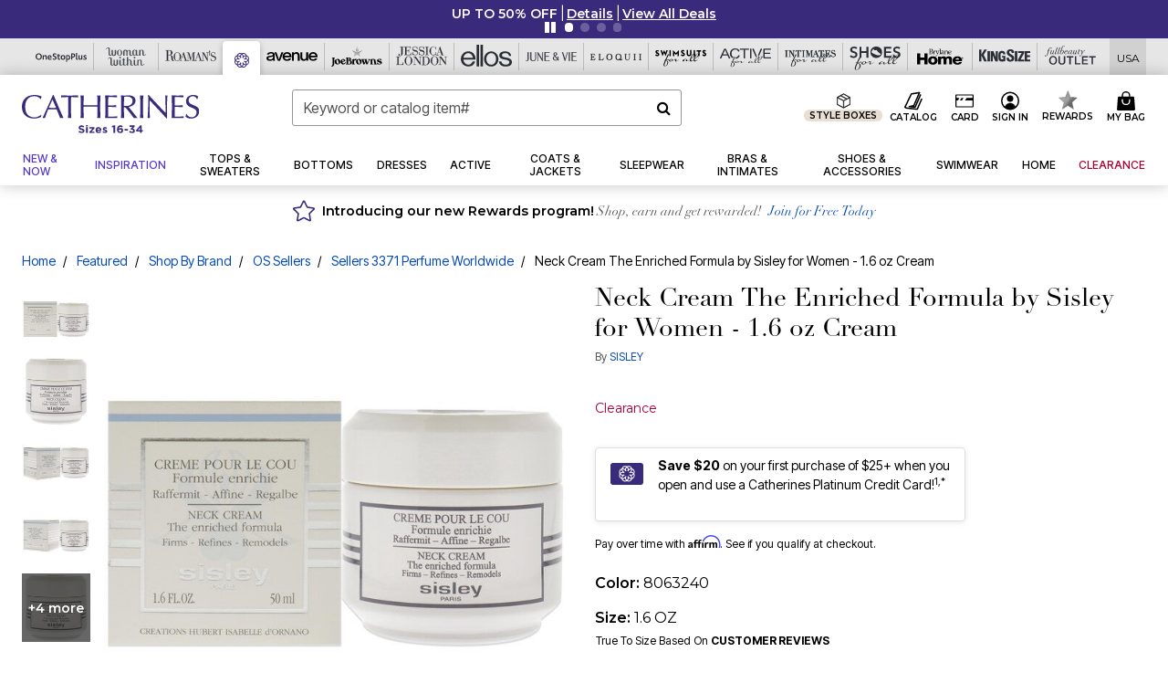

--- FILE ---
content_type: text/html;charset=UTF-8
request_url: https://www.catherines.com/products/neck-cream-the-enriched-formula-by-sisley-for-women---1.6-oz-cream/6114756.html?dwvar_6114756_color=8063240
body_size: 86183
content:












<!DOCTYPE html>
<html lang="en">
<head><!-- INSERT BY TRANSFORMER. SELECTOR=head,LOCATION=prepend --><script src="https://rapid-cdn.yottaa.com/rapid/lib/TNLO-7p6W3UfWg.js"></script><!-- INSERT BY TRANSFORMER. SELECTOR=head,LOCATION=prepend --><script>
Yo.configure({scan:[
            'img',
            'source',
            'picture',
            'script',
           'iframe'
        ]});
</script><!-- INSERT BY TRANSFORMER. SELECTOR=head,LOCATION=prepend --><script>
  Yo.sequence.event.loadEvents([{
                    eventName: 'load',
                    eventObject: window
                }, {
                    eventName: 'DOMContentLoaded',
                    eventObject: document
                }, {
                    eventName: 'readystatechange',
                    eventObject: document
                }]);
</script>

<script>

(function(){
window.Constants = {"AVAIL_STATUS_IN_STOCK":"IN_STOCK","AVAIL_STATUS_PREORDER":"PREORDER","AVAIL_STATUS_BACKORDER":"BACKORDER","AVAIL_STATUS_NOT_AVAILABLE":"NOT_AVAILABLE"};
window.Resources = {"I_AGREE":"I Agree","CLOSE":"Close","NO_THANKS":"No, thanks","OK":"OK","ARE_YOU_HUMAN":"Are you a Human Being?","SHIP_QualifiesFor":"This shipment qualifies for","CC_LOAD_ERROR":"Couldn't load credit card!","COULD_NOT_SAVE_ADDRESS":"Could not save address. Please check your entries and try again.","REG_ADDR_ERROR":"Could Not Load Address","BONUS_PRODUCT":"You've got a free gift! Choose your item and add it to your bag.","BONUS_PRODUCTS":"Bonus Products","SELECT_BONUS_PRODUCTS":"Select Bonus Products","SELECT_BONUS_PRODUCT":"product.selectbonusproduct","BONUS_PRODUCT_MAX":"The maximum number of bonus products has been selected. Please remove one in order to add additional bonus products.","BONUS_PRODUCT_TOOMANY":"You have selected too many bonus products. Please change the quantity.","BONUS_PRODUCTS_SELETED":"bonus products. Please change the quantity.","BONUS_PRODUCT_SELETED":"bonus product. Please change the quantity.","BONUS_PRODUCT_ERROR":"You have selected more than","BONUS_PRODUCT_EMPTY":"Please choose bonus products from above list.","SIMPLE_SEARCH":"Enter Keyword or Item No.","SUBSCRIBE_EMAIL_DEFAULT":"Email Address","SHIPPING_OVERLAY_TITLE":"Shipping & Handling Summary","SALESTAX_OVERLAY_TITLE":"Taxes & Fees Summary","CHECKOUT_PLCC_OVERLAY_TITLE":"Continue to Checkout","CURRENCY_SYMBOL":"$","MISSINGVAL":"Please enter {0}","SERVER_ERROR":"Server connection failed!","MISSING_LIB":"jQuery is undefined.","BAD_RESPONSE":"Something went wrong please try after sometime.","INVALID_PHONE":"Please enter a valid phone number.","INVALID_CVN":"CVV Error","REMOVE":"Remove","QTY":"Qty","EMPTY_IMG_ALT":"Remove","COMPARE_BUTTON_LABEL":"Compare Items","COMPARE_CONFIRMATION":"This will remove the first product added for comparison. Is that OK?","COMPARE_REMOVE_FAIL":"Unable to remove item from list","COMPARE_ADD_FAIL":"Unable to add item to list","ADD_TO_CART_FAIL":"Unable to add item '{0}' to cart","REGISTRY_SEARCH_ADVANCED_CLOSE":"Close Advanced Search","GIFT_CERT_INVALID":"Invalid gift certificate code.","GIFT_CERT_BALANCE":"Your current gift certificate balance is","GIFT_CERT_AMOUNT_INVALID":"Gift Certificate can only be purchased with a minimum of 5 and maximum of 5000","INVALID_ADDRESS1":"Please enter valid address1","INVALID_CHECKOUT_MESSAGE":"Please enter your","GIFT_CERT_MISSING":"Please enter a gift certificate code.","REWARD_CERT_MISSING":"Please enter a reward code.","REWARD_CERT_ALREADY_ADDED":"has already been added.","REWARD_CERT_NOT_FOUND":"not found.","REWARD_CERT_ALREADY_REDEEMED":"has already been redeemed.","REWARD_CERT_EXPIRED":"is expired.","REWARD_CERT_OTHER":"is not valid.","REWARD_CERT_UNKNOWN":"unknown code","REWARD_CERT_ERROR":"Attempt failed. Please renter and Submit.","REWARD_CERT_INVALID":"Invalid Reward Certificate Number","REWARD_CERT_INVALID_CARD":"You have applied a reward certificate.To complete checkout please select a Full Beauty Brands credit card.","REWARD_CERT_FULFILLED":"billing.rewardcertfulfilled","EMPTY_OWNER":"Please enter the card holder name","INVALID_OWNER":"Please enter the valid card holder name","COUPON_CODE_MISSING":"Please enter a coupon code.","COOKIES_DISABLED":"Your browser is currently not set to accept cookies. Please turn this functionality on or check if you have another program set to block cookies.","BML_AGREE_TO_TERMS":"You must agree to the terms and conditions","CHAR_LIMIT_MSG":"characters left","CONFIRM_DELETE":"Do you want to remove this {0}?","TITLE_GIFTREGISTRY":"gift registry","TITLE_ADDRESS":"address","TITLE_CREDITCARD":"credit card","SERVER_CONNECTION_ERROR":"Server connection failed!","IN_STOCK_DATE":"Expected to ship by {0}. Excluded from promotional discounts.","ITEM_STATUS_NOTAVAILABLE":"Out of Stock","INIFINITESCROLL":"Show All","STORE_NEAR_YOU":"What's available at a store near you","SELECT_STORE":"Select Store","SELECTED_STORE":"Selected Store","PREFERRED_STORE":"Preferred Store","SET_PREFERRED_STORE":"Set Preferred Store","ENTER_ZIP":"Enter ZIP Code","INVALID_ZIP":"Please enter a valid ZIP Code","INVALID_ZIP_SHORT":"Invalid Zip","SEARCH":"Search","CHANGE_LOCATION":"Change Location","CONTINUE_WITH_STORE":"Continue with preferred store","CONTINUE":"Continue","SEE_MORE":"See More Stores","SEE_LESS_STORE":"See Fewer Stores","QUICK_VIEW":"Quick Shop","QUICK_VIEW_POPUP":"Product Quick View","TLS_WARNING":"We value your security!<br/>We detected that you are using an outdated browser.<br/>Update you browser to continue a secure shopping experience.","INVALID_FONT":"Select Font","INVALID_POSITION":"Select Location","INVALID_LASTNAME":"Please enter a valid last name.","INVALID_LASTNAME_ERROR":"Error: Please enter a valid last name.","INVALID_FIRSTNAME":"Please enter a valid first name.","INVALID_FIRSTNAME_ERROR":"Error: Please enter a valid first name.","INVALID_COLOR":"Select Color","INVALID_TEXT":"Enter Text","SHARE_EMAIL":"Share this wishlist via E-mail","SHARE_EMAIL_MOBILE":"Share this item via E-mail","MIXANDMATCH_MORE_COLOR":"+ More Colors","MIXANDMATCH_LESS_COLOR":"- Less Colors","INVALID_CITY":"Please enter valid city","INVALID_NICKNAME":"Please enter valid Nickname","INVALID_ADDRESS":"Please enter valid address","SUBSCRIPTION_UPDATE_MSG":"Thanks for updating your preferences! Your changes will be processed within 7 days.","VALIDATE_REQUIRED":"Required field.","VALIDATE_REMOTE":"Please fix this field.","VALIDATE_EMAIL":"Please enter a valid email.","VALIDATE_EMAIL_ERROR":"Error: Please enter a valid email.","VALIDATE_URL":"Please enter a valid URL.","VALIDATE_DATE":"Please enter a valid date.","VALIDATE_DATEISO":"Please enter a valid date ( ISO ).","VALIDATE_NUMBER":"Please enter a valid number.","VALIDATE_ORDER_NUMBER":"Please enter a valid order number","VALIDATE_DIGITS":"Please enter only digits.","VALIDATE_CREDITCARD":"Please enter a valid credit card number.","INVALID_CREDITCARD":"Invalid Credit Card Number","VALIDATE_EQUALTO":"Please enter the same value again.","VALIDATE_MAXLENGTH":"No more than {0} characters.","VALIDATE_MINLENGTH":"Please enter at least {0} characters.","VALIDATE_RANGELENGTH":"Please enter a value between {0} and {1} characters long.","VALIDATE_RANGE":"Please enter a value between {0} and {1}.","VALIDATE_MAX":"Please enter a value less than or equal to {0}.","VALIDATE_MIN":"Please enter a value greater than or equal to {0}.","INVALID_MESSAGE":"Please enter valid message","INVALID_WEBSITE":"Please enter a valid website or catalog link","EMAIL_LABEL":"Please Enter A Valid Email","VALIDATE_CQO_NUMBER":"Please enter a valid item number including dashes.","GC_ERROR":"Couldn't validate gift card!","VALIDATE_CONFIRMEMAIL":"Emails do not match.","VALIDATE_CONFIRMPASSWORD":"Password and Confirm Password do not match.","PASSWORD":"Password","NEW_PASSWORD":"New Password","CONFIRMPASSWORD":"Confirm Password","NEWCONFIRMPASSWORD":"Confirm New Password","ERROR_CARTQUANTITY":"Number of available items is","CHECKOUT":"Checkout Now","CONTINUE_SHOPPING":"Continue Shopping","ADD_ALLTO_BAG":"Add All to Bag","ADD_TO_BAG":"ADD TO BAG","GIFTCARD_PLEASE":"Please","GIFTCARD_SELECT":"Select","GIFTCARD_ADD":"Add","GIFTCARD_NUMBER_MISSING":"Please Enter Gift Card Number.","GIFTCARD_NUMBER_PIN_MISSING":"Please Enter Gift Card Number And PIN.","GIFTCARD_PIN_MISSING":"Please Enter Gift Card PIN.","RETURN_ERROR":"Please select return QTY and reason","PLEASE_SELECT":"Please Select","RETURN_EMPTY_ERROR":"Please select atleast one item for return","EMAIL_SUBSCRIPTION_FAILED":"We experienced an error in capturing your request. Please try again later.","CATALOG_PREF_ERROR":"Please select at least one sister brand","INVALID_GIFTCARD_PIN":"Please enter your PIN number.","INVALID_GIFTCARD_NUMBER":"Please enter your card number.","INVALID_PASSWORD":"Please Enter at least 1 letter and 1 number.","INVALID_PASSWORD_MATCH":"Does not match new password","INVALID_PASSWORD_LENGTH":"Password must be 8-16 characters.","INVALID_EMAIL_MATCH":"Does not match email address","PLEASE_SELECT_SIZE":"Please Select Size","PLEASE_SELECT_COLOR":"Please Select Color","SELECT_COLOR_SIZE":"Please Select Color & Size","SPS_TOPBOTTOM_COLOR_SIZE":"PLEASE SELECT COLOR, TOP AND BOTTOM SIZE","SPS_TOPBOTTOM_SIZE":"PLEASE SELECT TOP AND BOTTOM SIZE","SPS_TOP_COLOR_BOTTOM_SIZE":"PLEASE SELECT COLOR AND BOTTOM SIZE","SPS_TOP_COLOR_SIZE":"PLEASE SELECT COLOR AND TOP SIZE","SPS_BOTTOM_SIZE":"PLEASE SELECT BOTTOM SIZE","SPS_TOP_SIZE":"PLEASE SELECT TOP SIZE","SPS_TOP_COLOR":"PLEASE SELECT COLOR","VALIDATE_MULTIPLEEMAILS":"Please enter the valid email address.","CHECKOUT_PAYPAL_CONTINUE":"Continue with paypal","CHECKOUT_PAYPAL_CONTINUE_WITH":"Continue with","PLACE_ORDER":"Place Order","CHECKOUT_CONTINUE":"Continue","CHECKOUT_REQUIRED_CONTINUE":"Please complete all fields to continue","CHECKOUT_REQUIRED_SHIPPING":"We currently do not ship to this location.","CHECKOUT_AVALARA_TAX_ERROR":"Combination of zip code and state selection is invalid. Please update and try again.","CHECKOUT_INVALID_ADDRESS":"Please enter valid address.","CHARACTER_LIMIT_REACHED":"you have reached the limit","COUPON_CODE_APPLY":"Apply","COUPON_CODE_APPLIED":"Applied","COUPON_CODE_COPIED":"Copied","VALIDATE_SSN":"Please Enter Valid SSN","CURRENT_PASSWORD":"Current Password","PHONE_REQ_MESSAGE":"Mobile Number","UPDATE":"Update","CLICK_HERE":"Click here","READ_MORE":"Read More","SEE_LESS":"See Less","SEE_DETAILS":"See Details","SHOP_NOW":"Product Details","HIDE_OPTIONS":"Hide Details","SHOP_NOW_CLOSE":"Close","READ_LESS":"Read Less","SEE_REVIEWS":"Click To See Reviews","SEE_REVIEWS_CLOSE":"Click To Close","ADDED_TO_WISHLIST":"Added to Wishlist","ADDED_TO_WISHLIST_TITLE":"Added this product to wishlist","ADD_TO_WISHLIST":"Add to Wishlist","ADD_TO_WISHLIST_TITLE":"Add this product to wishlist","WCAG_ARIALABEL_DIALOG":"Subscription options, opens modal dialog","MEGANAV_RECOMMENDATION_TEXT":"RECOMMENDED JUST FOR YOU","RECOMMENDATION_BESTSELLER":"Best Sellers","RECOMMENDATION_REC_FOR_YOU":"Recommended For You","RECOMMENDATION_THIS_WEEK":"This Week","RECOMMENDATION_THIS_WEEKS":"This Week's","RECOMMENDATION_TRENDING":"Trending","RECOMMENDATION_TRENDING_TODAY":"Trending Today","RECOMMENDATION_TRENDING_NOW":"Trending Now","RECOMMENDATION_YOU_MAY_LIKE":"product.youmaylike","GLOBALE_CONTAINER_HEADING":"Shipping To","CHECKOUT_SMS_VIBES_ERROR_MSG":"Due to a technical issue we were unable to sign you up for texts. Please re-enter your mobile number to get the latest offers & updates.","CHECKOUT_SMS_VIBES_REENTER_TXT":"Re-enter My Mobile Number","PERKS_REACTIVATED":"Your Catherines Perks Membership has been reactivated!","PERKS_PAYMENT_DECLINED":"Your payment method was declined.","IN_STOCK":"In Stock","QTY_IN_STOCK":"{0} Item(s) in Stock","PREORDER":"Pre-Order","QTY_PREORDER":"{0} item(s) are available for pre-order.","REMAIN_PREORDER":"The remaining items are available for pre-order.","BACKORDER":"Back Order","QTY_BACKORDER":"Back order {0} item(s)","REMAIN_BACKORDER":"The remaining items are available on back order.","NOT_AVAILABLE":"Out of Stock","REMAIN_NOT_AVAILABLE":"This product is no longer available in the quantity selected.(FYI)"};
window.Urls = {"appResources":"/on/demandware.store/Sites-oss-Site/default/Resources-Load","pageInclude":"/on/demandware.store/Sites-oss-Site/default/Page-Include","continueUrl":"https://www.catherines.com/on/demandware.store/Sites-oss-Site/default/Product-DetailOptimized","staticPath":"/on/demandware.static/Sites-oss-Site/-/default/v1769175092451/","addGiftCert":"/giftcertpurchase","minicartGC":"/on/demandware.store/Sites-oss-Site/default/GiftCert-ShowMiniCart","addProduct":"/on/demandware.store/Sites-oss-Site/default/Cart-AddProduct","persisBasketCS":"/on/demandware.store/Sites-oss-Site/default/Cart-PrepareBasketForCustomerService?format=ajax","minicart":"/on/demandware.store/Sites-oss-Site/default/Cart-MiniCart","cartShow":"/cart","cartSFRAShow":"/cart","quickOrderShow":"/quick-order","giftRegAdd":"https://www.catherines.com/on/demandware.store/Sites-oss-Site/default/Address-GetAddressDetails?addressID=","paymentsList":"https://www.catherines.com/wallet","addressesList":"https://www.catherines.com/addressbook","wishlistAddress":"https://www.catherines.com/on/demandware.store/Sites-oss-Site/default/Wishlist-SetShippingAddress","deleteAddress":"/on/demandware.store/Sites-oss-Site/default/Address-Delete","getProductUrl":"/on/demandware.store/Sites-oss-Site/default/Product-Show","getPdpFooter":"/on/demandware.store/Sites-oss-Site/default/Product-pdpFooter","getBonusProducts":"/on/demandware.store/Sites-oss-Site/default/ProductSG-GetBonusProducts","addBonusProduct":"/on/demandware.store/Sites-oss-Site/default/Cart-AddBonusProduct","getSetItem":"/on/demandware.store/Sites-oss-Site/default/ProductSG-GetSetItem","productDetail":"/on/demandware.store/Sites-oss-Site/default/ProductSG-Detail","getAvailability":"/on/demandware.store/Sites-oss-Site/default/ProductSG-GetAvailability","subscribePopUP":"/on/demandware.store/Sites-oss-Site/default/EmailSubscription-GuestSubscribeModal","removeImg":"/on/demandware.static/Sites-oss-Site/-/default/dw1fa2f42d/images/icon_remove.gif","searchsuggest":"/on/demandware.store/Sites-oss-Site/default/Search-GetSuggestions?format=ajax","productNav":"/on/demandware.store/Sites-oss-Site/default/ProductSG-Productnav","summaryRefreshURL":"/on/demandware.store/Sites-oss-Site/default/COBilling-UpdateSummary?format=ajax","basketRefreshURL":"/on/demandware.store/Sites-oss-Site/default/COBilling-UpdateBasketInfo","summary":"/revieworder","billingSelectCC":"https://www.catherines.com/on/demandware.store/Sites-oss-Site/default/COBilling-SelectCreditCard","updateAddressDetails":"https://www.catherines.com/on/demandware.store/Sites-oss-Site/default/COShipping-UpdateAddressDetails","updateAddressDetailsBilling":"https://www.catherines.com/on/demandware.store/Sites-oss-Site/default/COBilling-UpdateAddressDetails","shippingMethodsJSON":"https://www.catherines.com/on/demandware.store/Sites-oss-Site/default/COShipping-GetApplicableShippingMethodsJSON?format=ajax","shippingMethodsList":"https://www.catherines.com/on/demandware.store/Sites-oss-Site/default/COShipping-UpdateShippingMethodList?format=ajax","selectShippingMethodsList":"https://www.catherines.com/on/demandware.store/Sites-oss-Site/default/COShipping-SelectShippingMethod","resetPaymentForms":"/on/demandware.store/Sites-oss-Site/default/COBilling-ResetPaymentForms","paypalIncontext":"/on/demandware.store/Sites-oss-Site/default/Paypal-IncontextCheckout?checkoutFromtCart=false","expressSubmit":"/expressorderconfirmation","compareShow":"/compare","compareAdd":"/on/demandware.store/Sites-oss-Site/default/Compare-AddProduct","compareRemove":"/on/demandware.store/Sites-oss-Site/default/Compare-RemoveProduct","compareEmptyImage":"/on/demandware.static/Sites-oss-Site/-/default/dw5028abc6/images/comparewidgetempty.png","giftCardCheckBalance":"https://www.catherines.com/on/demandware.store/Sites-oss-Site/default/COBilling-GetGiftCertificateBalance","redeemGiftCert":"https://www.catherines.com/on/demandware.store/Sites-oss-Site/default/COBilling-RedeemGiftCertificateJson","addCoupon":"https://www.catherines.com/on/demandware.store/Sites-oss-Site/default/Cart-AddCouponJson","storesInventory":"/on/demandware.store/Sites-oss-Site/default/StoreInventory-Inventory","setPreferredStore":"/on/demandware.store/Sites-oss-Site/default/StoreInventory-SetPreferredStore","getPreferredStore":"/on/demandware.store/Sites-oss-Site/default/StoreInventory-GetPreferredStore","setStorePickup":"/on/demandware.store/Sites-oss-Site/default/StoreInventory-SetStore","setZipCode":"/on/demandware.store/Sites-oss-Site/default/StoreInventory-SetZipCode","getZipCode":"/on/demandware.store/Sites-oss-Site/default/StoreInventory-GetZipCode","billing":"/billing","expressBilling":"/on/demandware.store/Sites-oss-Site/default/COBilling-ExpressBilling","setSessionCurrency":"/on/demandware.store/Sites-oss-Site/default/Currency-SetSessionCurrency","addEditAddress":"/on/demandware.store/Sites-oss-Site/default/COShippingMultiple-AddEditAddressJSON","rateLimiterReset":"/on/demandware.store/Sites-oss-Site/default/RateLimiter-HideCaptcha","csrffailed":"/on/demandware.store/Sites-oss-Site/default/CSRF-Failed","logInRedirect":"/my-account","logIn":"https://www.catherines.com/register","home":"/home","giftCardBalanceCheck":"/giftcard","specialProductSetATS":"/on/demandware.store/Sites-oss-Site/default/ProductSG-SpecialProductSetATS","customerInfo":"https://www.catherines.com/on/demandware.store/Sites-oss-Site/default/Home-IncludeCustomerInfo","productVariantATS":"/on/demandware.store/Sites-oss-Site/default/ProductSG-ProductVariantATS","shippingStart":"/shipping","removeCoupon":"https://www.catherines.com/on/demandware.store/Sites-oss-Site/default/Cart-RemoveCouponJson","removeRewardCode":"https://www.catherines.com/on/demandware.store/Sites-oss-Site/default/COBilling-RemoveRewardCode","redeemADSCert":"https://www.catherines.com/on/demandware.store/Sites-oss-Site/default/COBilling-CheckRewardBalance","validateDeferCode":"https://www.catherines.com/on/demandware.store/Sites-oss-Site/default/COBilling-ValidateDeferPayment","poExclusion":"https://www.catherines.com/on/demandware.store/Sites-oss-Site/default/COShipping-GetPOBoxItems","getCartAvailability":"/on/demandware.store/Sites-oss-Site/default/ProductSG-GetCartAvailability?format=ajax","basketUpdaeteList":"https://www.catherines.com/on/demandware.store/Sites-oss-Site/default/COShipping-UpdateBasketInfo","shipExclusion":"https://www.catherines.com/on/demandware.store/Sites-oss-Site/default/COShipping-GetExcepItems","updateShipException":"https://www.catherines.com/on/demandware.store/Sites-oss-Site/default/COShipping-UpdateShipException","applyGiftCard":"https://www.catherines.com/on/demandware.store/Sites-oss-Site/default/COBilling-ApplyGiftCard","removeGiftCard":"https://www.catherines.com/on/demandware.store/Sites-oss-Site/default/COBilling-RemoveGiftCard","validatePLCCBillingAddress":"https://www.catherines.com/on/demandware.store/Sites-oss-Site/default/COBilling-ValidateBillingAddressForPLCC","subscribe":"https://www.catherines.com/email-preferences","updateSubscription":"https://www.catherines.com/on/demandware.store/Sites-oss-Site/default/EmailSubscription-UpdateSubscription","guestEmailUnsubscrbe":"https://www.catherines.com/on/demandware.store/Sites-oss-Site/default/EmailSubscription-SendEmailToMWForUnsubscription","emailFrequencyModal":"https://www.catherines.com/on/demandware.store/Sites-oss-Site/default/EmailSubscription-FrequencyModal","deleteCreditCardOverLay":"https://www.catherines.com/on/demandware.store/Sites-oss-Site/default/PaymentInstruments-DeleteCreditCardOverLay","guestEmailSubscription":"https://www.catherines.com/email-subscription","checkoutModalStep2":"https://www.catherines.com/on/demandware.store/Sites-oss-Site/default/Credit-CheckoutModalStep2","termsAndConditions":"https://www.catherines.com/on/demandware.store/Sites-oss-Site/default/Credit-TermsAndConditions","updateBilling":"https://www.catherines.com/on/demandware.store/Sites-oss-Site/default/COBilling-UpdateBilling","madeOffer":"https://www.catherines.com/on/demandware.store/Sites-oss-Site/default/Credit-MadeOffer","showPromotionDetails":"/on/demandware.store/Sites-oss-Site/default/OffersCoupons-ShowDetails","applyCouponCode":"https://www.catherines.com/on/demandware.store/Sites-oss-Site/default/OffersCoupons-ApplyCouponCode","giftCardLookup":"https://www.catherines.com/on/demandware.store/Sites-oss-Site/default/GiftCards-GiftCheckBalance","getProductSetPrice":"/on/demandware.store/Sites-oss-Site/default/ProductSG-GetProductSetPrice","clearAddressForm":"/on/demandware.store/Sites-oss-Site/default/Address-ClearAddressForm","wishlistShow":"/wishlist","includebrandlogos":"/on/demandware.store/Sites-oss-Site/default/Home-IncludeBrandLogos?format=ajax","guestEPLookupResult":"/on/demandware.store/Sites-oss-Site/default/EmailSubscription-GuestEmailPreferencesLookupResult","verintMuteRecording":"/on/demandware.store/Sites-oss-Site/default/Verint-MuteRecording","verintUnmuteRecording":"/on/demandware.store/Sites-oss-Site/default/Verint-UnmuteRecording","checkoutCouponLineItems":"/on/demandware.store/Sites-oss-Site/default/Cart-CheckoutCouponLineItems","productVariation":"/on/demandware.store/Sites-oss-Site/default/ProductSG-Variation","passwordReset":"https://www.catherines.com/passwordreset","getCityStateOptions":"https://www.catherines.com/on/demandware.store/Sites-oss-Site/default/Address-GetCityStateOptions","getProductReviews":"https://www.catherines.com/getproductreviews","getProductQA":"https://www.catherines.com/getproductqa","countrySelectionModal":"https://www.catherines.com/on/demandware.store/Sites-oss-Site/default/Globale-CountrySelectionModal","tealiumData":"https://www.catherines.com/on/demandware.store/Sites-oss-Site/default/Tealium_utag-RenderTealium?format=ajax","getPDPRecommendation":"/on/demandware.store/Sites-oss-Site/default/ProductSG-GetPDPRecommendation?format=ajax","loadingImage":"/on/demandware.static/Sites-oss-Site/-/default/dw415d63f9/images/loading.png","loadingSquareImage":"/on/demandware.static/Sites-oss-Site/-/default/dw21e7e804/images/loading-square.png","addToWishlist":"https://www.catherines.com/on/demandware.store/Sites-oss-Site/default/Wishlist-Add","removeFromWishlist":"https://www.catherines.com/on/demandware.store/Sites-oss-Site/default/Wishlist-Remove","getPLCCBrandData":"https://www.catherines.com/on/demandware.store/Sites-oss-Site/default/Tealium_utag-GetPLCCBrandData","updateGiftCardBalance":"https://www.catherines.com/on/demandware.store/Sites-oss-Site/default/COBilling-UpdateGiftCardBalance","getCheckoutUtagData":"https://www.catherines.com/on/demandware.store/Sites-oss-Site/default/COCustomer-CheckoutUtagData","megaNavRecommURL":"https://www.catherines.com/on/demandware.store/Sites-oss-Site/default/MegaNavProductRecomm-MegaNavProductJson","customHamMenuURL":"https://www.catherines.com/on/demandware.store/Sites-oss-Site/default/Home-GetCustomHamburgerMenu?format=ajax","directCheckout":"https://www.catherines.com/directCheckout","globalECheckout":"/on/demandware.store/Sites-oss-Site/default/Globale-GlobaleCheckout","globalEConfirmationAnalytics":"https://www.catherines.com/on/demandware.store/Sites-oss-Site/default/Tealium_utag-GlobalEConfirmationAnalytics","acquisitionRequest":"/on/demandware.store/Sites-oss-Site/default/Acquisition-Subscribe","checkoutSubscription":"https://www.catherines.com/on/demandware.store/Sites-oss-Site/default/Acquisition-CheckoutSubscription","checkoutSubscriptionAttn":"https://www.catherines.com/on/demandware.store/Sites-oss-Site/default/Attentive-CheckoutSubscription","globalECartUSDUtagData":"https://www.catherines.com/on/demandware.store/Sites-oss-Site/default/Page-getUSDUtagData?pagetype=Cart","globalECheckoutUSDUtagData":"https://www.catherines.com/on/demandware.store/Sites-oss-Site/default/Page-getUSDUtagData?pagetype=checkout","checkOrderStatus":"https://www.catherines.com/on/demandware.store/Sites-oss-Site/default/Globale-CheckOrderStatus","checkGEWelcomeCookie":"https://www.catherines.com/on/demandware.store/Sites-oss-Site/default/Page-CheckGEWelcomeCookie?format=ajax","EDSprescreenDetails":"https://www.catherines.com/on/demandware.store/Sites-oss-Site/default/PLCC-prescreenDetails","getCouponsAndRewards":"https://www.catherines.com/on/demandware.store/Sites-oss-Site/default/Cart_SFRA-getCouponsAndRewards","getReviewShipAndPayment":"https://www.catherines.com/on/demandware.store/Sites-oss-Site/default/COCustomer-ReviewShipAndPayment","updatePerksAutoRenewal":"https://www.catherines.com/on/demandware.store/Sites-oss-Site/default/PerksSubscriptions-UpdatePerks","generateCSRFToken":"https://www.catherines.com/on/demandware.store/Sites-oss-Site/default/CSRF_SFRA-Generate","multiTenderMoreWaysToEarn":"https://www.catherines.com/on/demandware.store/Sites-oss-Site/default/Account-MultiTenderMoreWaysToEarn","trackFBBRewardsSuccessEvents":"https://www.catherines.com/on/demandware.store/Sites-oss-Site/default/Product-TrackFBBRewardsSuccessEvents","diamondrewardsPopup":"https://www.catherines.com/on/demandware.store/Sites-oss-Site/default/DiamondRewards-ShowPopup","diamondrewardsPLCCDeclined":"https://www.catherines.com/on/demandware.store/Sites-oss-Site/default/DiamondRewards-PLCCDeclined"};
window.SitePreferences = {"PLCC_BRAND_STORENAMES":{"rm":"Roaman's","jl":"Jessica London","el":"Full Beauty","ww":"Woman Within","ks":"King Size","bh":"Brylane Home","sa":"Full Beauty","fo":"Full Beauty","os":"Full Beauty","ca":"Catherines","ia":"Full Beauty","sh":"Full Beauty","aa":"Full Beauty","jv":"Full Beauty","jb":"Full Beauty","zq":"Full Beauty","da":"Full Beauty","av":"Full Beauty","cp":"Full Beauty"},"BRAND_STORENAMES":{"rm":"Plus Size Clothing, Fashion That Fits | Roaman's","jl":"Jessica London","el":"Ellos","ww":"Woman Within","ks":"King Size","bh":"Brylane Home","sa":"Swimsuits for all","fo":"Fullbeauty outlet","os":"One stop plus","ca":"Catherines","ia":"Intimates for all","sh":"Shoes for all","aa":"Active for all","jv":"June And Vie","jb":"Joe Browns","zq":"Eloquii","da":"Dia Shop","av":"Avenue","cp":"Cuup"},"PRODUCT_NAV_ENABLED":true,"LISTING_INFINITE_SCROLL":false,"LISTING_REFINE_SORT":true,"STORE_PICKUP":false,"POBOX_EXCLUSIONS":"PO Box,po box,POBox,POBOX,PO BOX,PO box,P.O.Box,p.o. box,P.O.Box,P.O.BOX,P.O. BOX,P.O. box,P. O. Box,P. O.Box,P. O. BOX,POB,P.O.B,P. O. B,P.O.B.,P. O. B.,Post Box,PostBox,PostOfficeBox,Post Office Box,PostOffice Box,Post OfficeBox,PostOfficeBin,Post Office Bin,Post OfficeBin,PostOffice Bin,Post Box#,PostBox#,PostBox #,Post Box,p o box,P.O BOX","COOKIE_HINT":false,"CHECK_TLS":false,"TEALIUM_ENABLED":true,"VERINT_ENABLED":true,"PLP_LAZY_LOAD_ENABLED":true,"PLP_LAZY_LOAD_SETTINGS":"{\n    \"default\" : {              \n       \"threshold\": 300,      \n        \"tiles_per_load\": 12    \n   }\n}","LAZY_LOAD_CURALATE":true,"LOGIN_REDIRECT":"","PDP_REVIEWS_SHOWN_INITIALLY":10,"NARVAR_RETURNS_ENABLED":false,"CUSTOM_HAMBURGER_MENU_PREF":{"enableAjax":false,"enableCustomMenu":false},"SHOW_QUICK_VIEW":false,"AFFIRM_ENABLED":true,"RECOMMENDATION_TITLES":{"confirmation":"You may also like","noSearchResults":"Trending Now","addToCartOverlay":"You may also like","cart":"You may also like","pdp":"You may also like","errorPage":"Trending Now","emptyCart":"Trending Now","megaMenu":"You may also like","homePage":"<span class='trending'>Trending  </span><span class='week'>This Week</span>"},"GLOBALE_RETURNS_URL":"https://web.global-e.com/returns/portal/mZJW","GLOBALE_LOOKPUP_URL":"https://web.global-e.com/Order/Track/mZJW","GLOBALE_ENABLED":true,"GLOBALE_IS_PHASE2":true,"GLOBALE_OPERATED_COUNTRY":false,"GLOBALE_ANALYTICS_ORDER_CONFIRMATION_RETRY":8,"GLOBALE_ORDER_CONFIRMATION_SPINNER":false,"GLOBALE_ADOBE_TARGET_CONFIG":"{\n\t\"isEnabled\": false,\n\t\"shipsTo\": \"Ships to\",\n\t\"usMsg\": \"from the United States\",\n\t\"weAccept\": \"We accept payments from\",\n\t\"freeExchange\": \"Free exchanges within 60 days of purchase.\",\n\t\"AU\": {\n\t\t\"orderInDays\": \"Orders typically arrive in 9-10 days with express shipping.\",\n\t\t\"importDuty\": \"(includes import duty and tax.)\",\n\t\t\"paymentIconContentAssetId\": \"globale-payment-description-au\",\n\"flagUrl\": \"/on/demandware.static/-/Sites-oss-Library/default/dw672ed6f2/australia-ge-at.svg\"\n\t},\n\t\"CA\": {\n\t\t\"orderInDays\": \"Orders typically arrive in 7 days with express shipping.\",\n\t\t\"importDuty\": \"(includes import duty)\",\n\t\t\"paymentIconContentAssetId\": \"globale-payment-description-ca\",\n\"flagUrl\": \"/on/demandware.static/-/Sites-oss-Library/default/dw672ed6f2/canada-ge-at.svg\"\n\t},\n\t\"MX\": {\n\t\t\"orderInDays\": \"Orders typically arrive in 7 days with express shipping.\",\n\t\t\"importDuty\": \"(includes import duty and tax.)\",\n\t\t\"paymentIconContentAssetId\": \"globale-payment-description-mx\",\n\"flagUrl\": \"/on/demandware.static/-/Sites-oss-Library/default/dw672ed6f2/mexico-ge-at.svg\"\n\t}\n}","PLCCPRESCREENREDESIGN_ENABLED":false,"BRAND_SITE_MAPPING":"{\"www.womanwithin.com\":[{\"siteid\":\"womanwithin\",\"prefix\":\"ww\"}],\"ww\":[{\"siteid\":\"womanwithin\",\"prefix\":\"ww\",\"cs\":\"womanwithin\",\"brandHost\":\"www.womanwithin.com\",\"dtmCid\":\"2532\",\"dtmCmagic\":\"9824f9\"}],\"www.kingsize.com\":[{\"siteid\":\"kingsize\",\"prefix\":\"ks\"}],\"ks\":[{\"siteid\":\"kingsize\",\"prefix\":\"ks\",\"cs\":\"kingsize\",\"brandHost\":\"www.kingsize.com\",\"dtmCid\":\"2533\",\"dtmCmagic\":\"4de754\"}],\"www.brylanehome.com\":[{\"siteid\":\"brylanehome\",\"prefix\":\"bh\"}],\"bh\":[{\"siteid\":\"brylanehome\",\"prefix\":\"bh\",\"cs\":\"brylanehome\",\"brandHost\":\"www.brylanehome.com\",\"dtmCid\":\"2535\",\"dtmCmagic\":\"0747b9\"}],\"www.jessicalondon.com\":[{\"siteid\":\"jessicalondon\",\"prefix\":\"jl\"}],\"jl\":[{\"siteid\":\"jessicalondon\",\"prefix\":\"jl\",\"cs\":\"jessicalondon\",\"brandHost\":\"www.jessicalondon.com\",\"dtmCid\":\"2536\",\"dtmCmagic\":\"f7ac67\"}],\"www.roamans.com\":[{\"siteid\":\"roamans\",\"prefix\":\"rm\"}],\"rm\":[{\"siteid\":\"roamans\",\"prefix\":\"rm\",\"cs\":\"roamans\",\"brandHost\":\"www.roamans.com\",\"dtmCid\":\"2534\",\"dtmCmagic\":\"7827d1\"}],\"www.ellos.us\":[{\"siteid\":\"ellos\",\"prefix\":\"el\"}],\"el\":[{\"siteid\":\"ellos\",\"prefix\":\"el\",\"cs\":\"ellos\",\"brandHost\":\"www.ellos.us\",\"dtmCid\":\"63234\",\"dtmCmagic\":\"e417ef\"}],\"www.swimsuitsforall.com\":[{\"siteid\":\"swimsuitsforallfull\",\"prefix\":\"sa\"}],\"sa\":[{\"siteid\":\"swimsuitsforallfull\",\"prefix\":\"sa\",\"cs\":\"swimsuitsforallfull\",\"brandHost\":\"www.swimsuitsforall.com\",\"dtmCid\":\"63235\",\"dtmCmagic\":\"f39dfe\"}],\"www.fullbeauty.com\":[{\"siteid\":\"outlet\",\"prefix\":\"fo\"}],\"fo\":[{\"siteid\":\"outlet\",\"prefix\":\"fo\",\"cs\":\"outlet\",\"brandHost\":\"www.fullbeauty.com\",\"dtmCid\":\"2538\",\"dtmCmagic\":\"1bf0c5\"}],\"www.catherines.com\":[{\"siteid\":\"catherines\",\"prefix\":\"ca\"}],\"ca\":[{\"siteid\":\"catherines\",\"prefix\":\"ca\",\"cs\":\"catherines\",\"brandHost\":\"www.catherines.com\",\"dtmCid\":\"81278\",\"dtmCmagic\":\"1271b9\"}],\"www.shoesforall.com\":[{\"siteid\":\"shoesforall\",\"prefix\":\"sh\"}],\"sh\":[{\"siteid\":\"shoesforall\",\"prefix\":\"sh\",\"cs\":\"shoesforall\",\"brandHost\":\"www.shoesforall.com\",\"dtmCid\":\"81373\",\"dtmCmagic\":\"c1e2ef\"}],\"www.intimatesforall.com\":[{\"siteid\":\"intimatesforall\",\"prefix\":\"ia\"}],\"ia\":[{\"siteid\":\"intimatesforall\",\"prefix\":\"ia\",\"cs\":\"intimatesforall\",\"brandHost\":\"www.intimatesforall.com\",\"dtmCid\":\"81372\",\"dtmCmagic\":\"c18a6d\"}],\"www.onestopplus.com\":[{\"siteid\":\"onestopplus\",\"prefix\":\"os\"}],\"os\":[{\"siteid\":\"onestopplus\",\"prefix\":\"os\",\"cs\":\"onestopplus\",\"brandHost\":\"www.onestopplus.com\",\"dtmCid\":\"81279\",\"dtmCmagic\":\"174730\"}],\"www.activeforall.com\":[{\"siteid\":\"activeforall\",\"prefix\":\"aa\"}],\"aa\":[{\"siteid\":\"activeforall\",\"prefix\":\"aa\",\"cs\":\"activeforall\",\"brandHost\":\"www.activeforall.com\",\"dtmCid\":\"82191\",\"dtmCmagic\":\"bf09e1\"}],\"www.juneandvie.com\":[{\"siteid\":\"juneandvie\",\"prefix\":\"jv\"}],\"jv\":[{\"siteid\":\"juneandvie\",\"prefix\":\"jv\",\"cs\":\"juneandvie\",\"brandHost\":\"www.juneandvie.com\",\"dtmCid\":\"82378\",\"dtmCmagic\":\"822ee2\"}],\"www.eloquii.com\":[{\"siteid\":\"eloquii\",\"prefix\":\"zq\"}],\"zq\":[{\"siteid\":\"eloquii\",\"prefix\":\"zq\",\"cs\":\"eloquii\",\"brandHost\":\"www.eloquii.com\",\"dtmCid\":\"2618\",\"dtmCmagic\":\"17F98D\"}],\"www.shopcuup.com\":[{\"siteid\":\"cuup\",\"prefix\":\"cp\"}],\"cp\":[{\"siteid\":\"cuup\",\"prefix\":\"cp\",\"cs\":\"cuup\",\"brandHost\":\"www.shopcuup.com\",\"dtmCid\":\"82960\",\"dtmCmagic\":\"F15DCD\"}],\"shop.dia.com\":[{\"siteid\":\"dia\",\"prefix\":\"da\"}],\"da\":[{\"siteid\":\"dia\",\"prefix\":\"da\",\"cs\":\"dia\",\"brandHost\":\"shop.dia.com\",\"dtmCid\":\"83570\",\"dtmCmagic\":\"09eb90\"}],\"www.avenue.com\":[{\"prefix\":\"av\",\"siteid\":\"avenue\"}],\"av\":[{\"cs\":\"avenue\",\"siteid\":\"avenue\",\"prefix\":\"av\",\"brandHost\":\"www.avenue.com\",\"dtmCid\":\"83809\",\"dtmCmagic\":\"a05c1f\"}],\"www.joebrowns.us\":[{\"prefix\":\"jb\",\"siteid\":\"joebrowns\"}],\"jb\":[{\"brandHost\":\"www.joebrowns.us\",\"dtmCid\":\"84825\",\"prefix\":\"jb\",\"siteid\":\"joebrowns\",\"cs\":\"joebrowns\",\"dtmCmagic\":\"5247fb\"}]}","GLOBALE_EXCLUDED_COUNTRIES":"US,PR,AS,VI,GU","ENABLE_NEW_CA_PERKS_FLOW":true,"ADS_RC_REGEX":"^(rw|RW)","CA_RC_REGEX":"^(x|X|rc|RC)","US_ADDRESS_AUTOCOMPLETE_URL":"https://us-autocomplete-pro.api.smarty.com/lookup?license=us-autocomplete-pro-cloud&prefer_geolocation=none&source=all&key=155001342186853405","US_ADDRESS_VALIDATION_URL":"https://us-street.api.smarty.com/street-address?match=invalid&license=us-core-cloud&key=","enableSmartyAutocomplete":false,"enableSmartyValidation":false,"enableAttentiveSmsSignUpCheckboxOnCheckout":true,"showSmsSignUpCheckboxOnCheckout":false,"geEnabledByBrand":true,"FBB_REWARDS_ENABLED":true,"FBB_ATTENTIVE_CREATIVE_ID":null,"diamondRewardsEnabledByBrand":true};
}());
</script>
<!--[if gt IE 9]><!-->
<script>//common/scripts.isml</script>
<script defer src="/on/demandware.static/Sites-oss-Site/-/default/v1769175092451/js/main.js" type="text/javascript"></script>

    <script defer src="/on/demandware.static/Sites-oss-Site/-/default/v1769175092451/js/productDetail.js" data-yo-type="text/javascript" type="yo/sequence/chain/1">
    </script>


<!--<![endif]-->

<meta charset=UTF-8>

<meta http-equiv="x-ua-compatible" content="IE=edge"/>

<meta name="viewport" content="width=device-width, initial-scale=1"/>


























































































































    
	
    	<script src="https://js-cdn.dynatrace.com/jstag/19223e8e12b/bf69824oqu/2a5cac056853168c_complete.js" crossorigin="anonymous" data-yo-type="text/javascript" type="yo/sequence/chain/1"></script>







<title>
    
    Neck Cream The Enriched Formula by Sisley for Women - 1.6 oz Cream |
    Catherines
</title>

<meta name="description" content="Catherines"/>
<meta name="keywords" content="Catherines"/>






    

    
    
    <link rel="preload" fetchpriority="high" href="https://www.catherines.com/dw/image/v2/BBKT_PRD/on/demandware.static/-/Sites-masterCatalog_Marketplace/default/dw70091a22/images/hi-res/8755_43716_mc_0001.jpg?sw=653&amp;sh=940&amp;sm=fit&amp;q=90&amp;strip=false" as="image" media="screen and (max-width: 1475px)" />



<link rel="icon" type="image/png" href="https://www.catherines.com/on/demandware.static/Sites-oss-Site/-/default/dw4d58b320/images/ca/favicon.png" sizes="196x196" />

<link rel="preload" as="style" href="/on/demandware.static/Sites-oss-Site/-/default/v1769175092451/css/ca/global.css" />
<style>
    @import "/on/demandware.static/Sites-oss-Site/-/default/v1769175092451/css/ca/global.css";
</style>

    <link rel="stylesheet" href="/on/demandware.static/Sites-oss-Site/-/default/v1769175092451/css/ca/product/detail.css"  />



    <meta name="google-site-verification" content="IxFVXVsaUPOh6g7yTC5HuiN9dZepLy22RnpDuYYCojk" />





    <script async src="https://vtern.catherines.com/providers/atLabel/load" onError="var fallbackScript = document.createElement('script'); fallbackScript.src='https://cdn.attn.tv/ca/dtag.js'; document.head.appendChild(fallbackScript);" data-yo-type="text/javascript" type="yo/sequence/chain/1"></script>




    
    <script defer type='text/javascript' crossorigin data-src="//consent.trustarc.com/notice?domain=fbb.com&c=teconsent&js=nj&noticeType=bb&gtm=1"></script>
    
    <script>
        // Find the script with data-src and dynamically add the src attribute
        document.addEventListener('DOMContentLoaded', function () {
            const script = document.querySelector('script[data-src]');
            if (script) {
                script.setAttribute('src', script.getAttribute('data-src'));
                script.removeAttribute('data-src');
            }
        });
    </script>






  
      
          <meta property="og:title" content="Neck Cream The Enriched Formula by Sisley for Women - 1.6 oz Cream">
      
  
      
          <meta property="og:type" content="product">
      
  
      
          <meta property="og:url" content="https://www.catherines.com/products/neck-cream-the-enriched-formula-by-sisley-for-women---1.6-oz-cream/6114756.html">
      
  
      
          <meta property="og:image" content="https://www.catherines.com/dw/image/v2/BBKT_PRD/on/demandware.static/-/Sites-masterCatalog_Marketplace/default/dw70091a22/images/hi-res/8755_43716_mc_0001.jpg?sw=653&amp;sh=940&amp;sm=fit&amp;q=90&amp;strip=false">
      
  
      
          <meta property="og:description" content="">
      
  
      
          <meta property="og:site_name" content="fullbeauty">
      
  
      
          <meta property="fb:admins" content="">
      
  
      
          <meta name="twitter:card" content="summary_large_image">
      
  
      
          <meta name="twitter:site" content="">
      
  
      
          <meta name="twitter:title" content="Neck Cream The Enriched Formula by Sisley for Women - 1.6 oz Cream">
      
  
      
          <meta name="twitter:description" content="">
      
  
      
          <meta name="twitter:creator" content="">
      
  
      
          <meta name="twitter:image" content="https://www.catherines.com/dw/image/v2/BBKT_PRD/on/demandware.static/-/Sites-masterCatalog_Marketplace/default/dw70091a22/images/hi-res/8755_43716_mc_0001.jpg?sw=653&amp;sh=940&amp;sm=fit&amp;q=90&amp;strip=false">
      
  
      
          <meta name="twitter:domain" content="Full Beauty">
      
  
      
          <meta name="ROBOTS" content="INDEX,FOLLOW">
      
  




<link rel="stylesheet" href="/on/demandware.static/Sites-oss-Site/-/default/v1769175092451/css/common/skin/skin.css" />

<link rel="preconnect" href="https://fonts.googleapis.com" />
<link rel="preconnect" href="https://fonts.gstatic.com" crossorigin="anonymous" />



    
    <link rel="preload" href="https://fonts.googleapis.com/css2?family=Inter+Tight:ital,wght@0,400;0,500;0,700;1,400&amp;family=Montserrat:wght@400;600&amp;display=swap" as="style" />
    <link rel="stylesheet" href="https://fonts.googleapis.com/css2?family=Inter+Tight:ital,wght@0,400;0,500;0,700;1,400&amp;family=Montserrat:wght@400;600&amp;display=swap" />




    
    
    
    <link rel="preconnect" href="https://use.typekit.net" crossorigin />
    <link rel="preload" href="https://use.typekit.net/lcd2tmm.css" as="style" />
    <link rel="stylesheet" href="https://use.typekit.net/lcd2tmm.css" />


<script defer id="sfcc-htmlHead-isml">
    window.onImageLoadError = function(element){
        if(element.classList.contains('picture-el-img')){
            var sibling = element.previousElementSibling;
            while(sibling){
                sibling.srcset = element.dataset['loadError'];
                sibling = sibling.previousElementSibling;
            }
            element.src = element.dataset['loadError'];
        }
    }
</script>


    



	
	
	

	
	






<script id="sfcc-sg-htmlHeadJS-isml" defer type="text/javascript">
	//NOTE: The following conditionals are examples, please adjust as necessary for your implementation
	//NOTE: These can be modified if you need more or less defined page IDs. Be sure to also modify the page IDs in 'TurnToHelperUtil.js', function 'getPageID'
	if('pdp-page' == 'pdp-page') {
			var turnToConfig = {
				locale: "en_US",
                pageId: "pdp-page",
                sku: "6114756",
                turntoReviewsEnabled: true,
                turntoQAEnabled: true,
                showTurnTo: true,
				gallery: {
					skus: ["6114756"]
				}
		};
	} else if ('pdp-page' == 'order-confirmation-page') {
			var turnToConfig = {
					locale: "en_US",
                    pageId: "order-confirmation-page",
                    embed: true
			}
	} else if ('pdp-page' == 'search-page') {
		var turnToConfig = {
				locale: "en_US",
				pageId: "search-page",
				commentsPinboardTeaser: {
					// promoButtonUrl: ""
					// skus: [],
					// tags: [],
					// brands: [],
					// onFinish: function(){}
				}
		}
	} else if ('pdp-page' == 'pinboard-page') {
		var turnToConfig = {
			locale: "en_US",
			pageId: "vc-pinboard-page",
			vcPinboard: {
				// Add SKUs, tags, brands, or any combination.
			}
		};
	} else {
		var turnToConfig = {
				locale: "en_US",
				pageId: "non-defined-page",
				commentsPinboard: {
					// skus: [],
					// tags: [],
					// brands: [],
					// onFinish: function(){}
				}
		};
	}
	window.TurnToCmd=window.TurnToCmd||function(){(TurnToCmd.q=TurnToCmd.q||[]).push( arguments)};
</script>
	<script id="sfcc-sg-htmlHeadGlobalInclude-isml" type="yo/sequence/defer/0" data-yo-src="https://widgets.turnto.com/v5/widgets/IrUjm8y9udotHRRsite/js/turnto.js"></script>
	
		<link href="/on/demandware.static/Sites-oss-Site/-/default/v1769175092451/css/turnto.css" type="text/css" rel="stylesheet" />
	






<script async>
    if (!window.hasOwnProperty('contentAssetInitFunctions')) { window.contentAssetInitFunctions = []; }
    window.MSInputMethodContext && document.documentMode && document.write('<script async src="/on/demandware.static/Sites-oss-Site/-/default/v1769175092451/thirdParty/ie11CustomProperties.min.js"><\/script>');
</script>






<script defer>
if (window.jQuery) {
jQuery(document).ready(function(){
if(screen.width < 768){
jQuery('#footer').append('<a href="https://www.catherines.com" class="full-site-link">View Full Site</a>');
jQuery('.full-site-link')
.attr('href', '/on/demandware.store/Sites-oss-Site/default/Home-FullSite')
.click(function(e) {
e.preventDefault();
jQuery.ajax({
url: '/on/demandware.store/Sites-oss-Site/default/Home-FullSite',
success: function(){
window.location.reload();
}
});
}
);
}
});
}
</script>






    <link rel="stylesheet" type="text/css" href="https://widget.beyonsee.plussizecorp.com/style.css" />




<script>
// Check if user is on a PDP page by checking if URL contains '/products'
var currentUrl = window.location.href;
var isOnPDP = currentUrl.indexOf('/products') !== -1;

if (isOnPDP) {
    // Fetch custom preference for backorder analytics
    var enableBackorderAnalytics = true;
    
    if (enableBackorderAnalytics === true) {
        // Set cookie to true
        document.cookie = 'enableBackorderAnalytics=true; path=/; max-age=86400'; // 24 hours
    } else {
        // Delete cookie if it exists
        document.cookie = 'enableBackorderAnalytics=; path=/; expires=Thu, 01 Jan 1970 00:00:00 GMT';
    }
}
</script>

<link rel="canonical" href="https://www.catherines.com/products/neck-cream-the-enriched-formula-by-sisley-for-women---1.6-oz-cream/6114756.html"/>

<script type="text/javascript">//<!--
/* <![CDATA[ (head-active_data.js) */
var dw = (window.dw || {});
dw.ac = {
    _analytics: null,
    _events: [],
    _category: "",
    _searchData: "",
    _anact: "",
    _anact_nohit_tag: "",
    _analytics_enabled: "true",
    _timeZone: "US/Eastern",
    _capture: function(configs) {
        if (Object.prototype.toString.call(configs) === "[object Array]") {
            configs.forEach(captureObject);
            return;
        }
        dw.ac._events.push(configs);
    },
	capture: function() { 
		dw.ac._capture(arguments);
		// send to CQ as well:
		if (window.CQuotient) {
			window.CQuotient.trackEventsFromAC(arguments);
		}
	},
    EV_PRD_SEARCHHIT: "searchhit",
    EV_PRD_DETAIL: "detail",
    EV_PRD_RECOMMENDATION: "recommendation",
    EV_PRD_SETPRODUCT: "setproduct",
    applyContext: function(context) {
        if (typeof context === "object" && context.hasOwnProperty("category")) {
        	dw.ac._category = context.category;
        }
        if (typeof context === "object" && context.hasOwnProperty("searchData")) {
        	dw.ac._searchData = context.searchData;
        }
    },
    setDWAnalytics: function(analytics) {
        dw.ac._analytics = analytics;
    },
    eventsIsEmpty: function() {
        return 0 == dw.ac._events.length;
    }
};
/* ]]> */
// -->
</script>
<script type="text/javascript">//<!--
/* <![CDATA[ (head-cquotient.js) */
var CQuotient = window.CQuotient = {};
CQuotient.clientId = 'bbkt-oss';
CQuotient.realm = 'BBKT';
CQuotient.siteId = 'oss';
CQuotient.instanceType = 'prd';
CQuotient.locale = 'default';
CQuotient.fbPixelId = '__UNKNOWN__';
CQuotient.activities = [];
CQuotient.cqcid='';
CQuotient.cquid='';
CQuotient.cqeid='';
CQuotient.cqlid='';
CQuotient.apiHost='api.cquotient.com';
/* Turn this on to test against Staging Einstein */
/* CQuotient.useTest= true; */
CQuotient.useTest = ('true' === 'false');
CQuotient.initFromCookies = function () {
	var ca = document.cookie.split(';');
	for(var i=0;i < ca.length;i++) {
	  var c = ca[i];
	  while (c.charAt(0)==' ') c = c.substring(1,c.length);
	  if (c.indexOf('cqcid=') == 0) {
		CQuotient.cqcid=c.substring('cqcid='.length,c.length);
	  } else if (c.indexOf('cquid=') == 0) {
		  var value = c.substring('cquid='.length,c.length);
		  if (value) {
		  	var split_value = value.split("|", 3);
		  	if (split_value.length > 0) {
			  CQuotient.cquid=split_value[0];
		  	}
		  	if (split_value.length > 1) {
			  CQuotient.cqeid=split_value[1];
		  	}
		  	if (split_value.length > 2) {
			  CQuotient.cqlid=split_value[2];
		  	}
		  }
	  }
	}
}
CQuotient.getCQCookieId = function () {
	if(window.CQuotient.cqcid == '')
		window.CQuotient.initFromCookies();
	return window.CQuotient.cqcid;
};
CQuotient.getCQUserId = function () {
	if(window.CQuotient.cquid == '')
		window.CQuotient.initFromCookies();
	return window.CQuotient.cquid;
};
CQuotient.getCQHashedEmail = function () {
	if(window.CQuotient.cqeid == '')
		window.CQuotient.initFromCookies();
	return window.CQuotient.cqeid;
};
CQuotient.getCQHashedLogin = function () {
	if(window.CQuotient.cqlid == '')
		window.CQuotient.initFromCookies();
	return window.CQuotient.cqlid;
};
CQuotient.trackEventsFromAC = function (/* Object or Array */ events) {
try {
	if (Object.prototype.toString.call(events) === "[object Array]") {
		events.forEach(_trackASingleCQEvent);
	} else {
		CQuotient._trackASingleCQEvent(events);
	}
} catch(err) {}
};
CQuotient._trackASingleCQEvent = function ( /* Object */ event) {
	if (event && event.id) {
		if (event.type === dw.ac.EV_PRD_DETAIL) {
			CQuotient.trackViewProduct( {id:'', alt_id: event.id, type: 'raw_sku'} );
		} // not handling the other dw.ac.* events currently
	}
};
CQuotient.trackViewProduct = function(/* Object */ cqParamData){
	var cq_params = {};
	cq_params.cookieId = CQuotient.getCQCookieId();
	cq_params.userId = CQuotient.getCQUserId();
	cq_params.emailId = CQuotient.getCQHashedEmail();
	cq_params.loginId = CQuotient.getCQHashedLogin();
	cq_params.product = cqParamData.product;
	cq_params.realm = cqParamData.realm;
	cq_params.siteId = cqParamData.siteId;
	cq_params.instanceType = cqParamData.instanceType;
	cq_params.locale = CQuotient.locale;
	
	if(CQuotient.sendActivity) {
		CQuotient.sendActivity(CQuotient.clientId, 'viewProduct', cq_params);
	} else {
		CQuotient.activities.push({activityType: 'viewProduct', parameters: cq_params});
	}
};
/* ]]> */
// -->
</script>
<!-- Demandware Apple Pay -->

<style type="text/css">ISAPPLEPAY{display:inline}.dw-apple-pay-button,.dw-apple-pay-button:hover,.dw-apple-pay-button:active{background-color:black;background-image:-webkit-named-image(apple-pay-logo-white);background-position:50% 50%;background-repeat:no-repeat;background-size:75% 60%;border-radius:5px;border:1px solid black;box-sizing:border-box;margin:5px auto;min-height:30px;min-width:100px;padding:0}
.dw-apple-pay-button:after{content:'Apple Pay';visibility:hidden}.dw-apple-pay-button.dw-apple-pay-logo-white{background-color:white;border-color:white;background-image:-webkit-named-image(apple-pay-logo-black);color:black}.dw-apple-pay-button.dw-apple-pay-logo-white.dw-apple-pay-border{border-color:black}</style>


   
    
        <script type="application/ld+json">
            {"@context":"https://schema.org/","@type":"Product","name":"Neck Cream The Enriched Formula by Sisley for Women - 1.6 oz Cream","image":["https://www.catherines.com/on/demandware.static/-/Sites-masterCatalog_Marketplace/default/dw70091a22/images/hi-res/8755_43716_mc_0001.jpg"],"description":"The skin is immediately smoother, creases faded. The skin is firmer, the neck is refined and contouring is more defined, as if reshaped. A fine, rich and non-greasy texture that allows for a prolonged massage of the neck area.","sku":"6114756","brand":{"@type":"Brand","name":"Catherines"}}
        </script>
    

    

    






</head>
<body class="ca"
data-brand-id="ca"
data-exitintent="https://www.catherines.com/on/demandware.store/Sites-oss-Site/default/Cart_SFRA-Savings"
data-page="productdetails"
data-passwordreset="https://www.catherines.com/on/demandware.store/Sites-oss-Site/default/Accounts-ForgotPassword"
data-site-pref-mode="Default"
data-ml-collection-enabled="false"
data-basket-id="f3951fd633607477890d428a9c"
>
<div id="rating-star-icons" width="0" height="0" hidden>
	<svg xmlns="​http://www.w3.org/2000/svg​" xmlns:xlink="http://www.w3.org/1999/xlink">
		<symbol id="rating-star--empty" viewBox="0 0 24 24">
			<path d="M12 18l-6.4 3.88 1.73-7.33-5.66-4.93L9.09 9 12 2.09 14.91 9l7.42.64-5.63 5 1.72 7.34z" fill="none" xmlns="http://www.w3.org/2000/svg"></path>
		</symbol>
		<symbol id="rating-star--full" viewBox="0 0 24 24">
			<path d="M12 18.66l-7.44 4.35 1.98-8.16L0 9.36l8.62-.7L12 .99l3.38 7.67 8.62.7-6.54 5.49 1.98 8.16L12 18.66z" stroke="none" xmlns="http://www.w3.org/2000/svg"></path>
			<path d="M12 18l-6.4 3.88 1.73-7.33-5.66-4.93L9.09 9 12 2.09 14.91 9l7.42.64-5.63 5 1.72 7.34z" xmlns="http://www.w3.org/2000/svg"></path>
		</symbol>
		<symbol id="rating-star--half" viewBox="0 0 24 24">
			<path d="M12 2.09L9.09 9l-7.42.62 5.66 4.93-1.72 7.32 1.07-.65L12 17.97V2.09z" stroke="none" fill="currentColor" xmlns="http://www.w3.org/2000/svg"></path>
			<path d="M12 18l-6.4 3.88 1.73-7.33-5.66-4.93L9.09 9 12 2.09 14.91 9l7.42.64-5.63 5 1.72 7.34z" fill="none" xmlns="http://www.w3.org/2000/svg"></path>
		</symbol>
	</svg>
</div>





<span hidden class="siteKey">IrUjm8y9udotHRRsite</span>
<span hidden class="turntoUrl">turnto.com</span>


<input type="hidden" id="mallIdentifier" value="mall1" />
<div class="page" data-action="Product-DetailOptimized" data-querystring="dwvar_6114756_color=8063240&amp;pid=6114756" >




<link rel="stylesheet" href="/on/demandware.static/Sites-oss-Site/-/default/v1769175092451/css/globale/flags.css" />
<link rel="stylesheet" href="/on/demandware.static/Sites-oss-Site/-/default/v1769175092451/css/globale/styles.css" />
<script defer id="globale-script-loader-data" src="/on/demandware.static/Sites-oss-Site/-/default/v1769175092451/js/globaleScriptLoader.js" type="text/javascript">
{"clientJsUrl":"https://web.global-e.com/merchant/clientsdk/775","apiVersion":"2.1.4","clientJsMerchantId":775,"clientSettings":"{\"AllowClientTracking\":{\"Value\":\"true\"},\"CDNEnabled\":{\"Value\":\"true\"},\"CheckoutContainerSuffix\":{\"Value\":\"Global-e_International_Checkout\"},\"FT_IsAnalyticsSDKEnabled\":{\"Value\":\"true\"},\"FullClientTracking\":{\"Value\":\"true\"},\"IsMonitoringMerchant\":{\"Value\":\"true\"},\"IsV2Checkout\":{\"Value\":\"true\"},\"SetGEInCheckoutContainer\":{\"Value\":\"true\"},\"ShowFreeShippingBanner\":{\"Value\":\"true\"},\"TabletAsMobile\":{\"Value\":\"false\"},\"AdScaleClientSDKURL\":{\"Value\":\"https://web.global-e.com/merchant/GetAdScaleClientScript?merchantId=775\"},\"AmazonUICulture\":{\"Value\":\"en-GB\"},\"AnalyticsSDKCDN\":{\"Value\":\"https://globale-analytics-sdk.global-e.com/PROD/bundle.js\"},\"AnalyticsUrl\":{\"Value\":\"https://services.global-e.com/\"},\"BfGoogleAdsEnabled\":{\"Value\":\"false\"},\"BfGoogleAdsLifetimeInDays\":{\"Value\":\"30\"},\"CashbackServiceDomainUrl\":{\"Value\":\"https://finance-cashback.global-e.com\"},\"CDNUrl\":{\"Value\":\"https://webservices.global-e.com/\"},\"ChargeMerchantForPrepaidRMAOfReplacement\":{\"Value\":\"false\"},\"CheckoutCDNURL\":{\"Value\":\"https://webservices.global-e.com/\"},\"EnableReplaceUnsupportedCharactersInCheckout\":{\"Value\":\"false\"},\"Environment\":{\"Value\":\"PRODUCTION\"},\"FinanceServiceBaseUrl\":{\"Value\":\"https://finance-calculations.global-e.com\"},\"FT_AnalyticsSdkEnsureClientIdSynchronized\":{\"Value\":\"true\"},\"FT_BrowsingStartCircuitBreaker\":{\"Value\":\"true\"},\"FT_BrowsingStartEventInsteadOfPageViewed\":{\"Value\":\"true\"},\"FT_IsLegacyAnalyticsSDKEnabled\":{\"Value\":\"true\"},\"FT_IsShippingCountrySwitcherPopupAnalyticsEnabled\":{\"Value\":\"false\"},\"FT_IsWelcomePopupAnalyticsEnabled\":{\"Value\":\"false\"},\"FT_PostponePageViewToPageLoadComplete\":{\"Value\":\"true\"},\"FT_UseGlobalEEngineConfig\":{\"Value\":\"true\"},\"FT_UtmRaceConditionEnabled\":{\"Value\":\"true\"},\"GTM_ID\":{\"Value\":\"GTM-PWW94X2\"},\"InternalTrackingEnabled\":{\"Value\":\"false\"},\"InvoiceEditorURL\":{\"Value\":\"documents/invoice_editor\"},\"PixelAddress\":{\"Value\":\"https://utils.global-e.com\"},\"RangeOfAdditionalPaymentFieldsToDisplayIDs\":{\"Value\":\"[1,2,3,4,5,6,7,8,9,10,11,12,13,14,15,16,17,18,19,20]\"},\"ReconciliationServiceBaseUrl\":{\"Value\":\"https://finance-reconciliation-engine.global-e.com\"},\"RefundRMAReplacementShippingTypes\":{\"Value\":\"[2,3,4]\"},\"RefundRMAReplacementStatuses\":{\"Value\":\"[9,11,12]\"},\"TrackingV2\":{\"Value\":\"true\"},\"UseShopifyCheckoutForPickUpDeliveryMethod\":{\"Value\":\"false\"},\"MerchantIdHashed\":{\"Value\":\"mZJW\"}}","clientJsDomain":"https://web.global-e.com","cookieDomain":"catherines.com","globaleOperatedCountry":false,"performFrontendSiteUrlRedirect":true,"getSiteRedirectUrl":"https://www.catherines.com/on/demandware.store/Sites-oss-Site/default/Globale-GetSiteRedirectUrl","country":"US","currency":"USD","culture":"en-US"}
</script>








<a href="#maincontent" class="skip" aria-label="Skip to main content">Skip to main content</a>
<a href="/c/accessibility-statement.html" class="skip" aria-label="Accessibility Policy">Accessibility Policy</a>

<header id="header" class="position-static" data-brandname= "Catherine's">

    
        

    
    
        <div class="nanobar-container container-fluid bg-primary overflow-hidden">
            <div class="col-12">
                
                
                   
	 


	





<div id="sfcc-nanobar-container" class="d-block" data-exclusions="{&quot;ExcludedPages&quot;:[&quot;/homepage&quot;,&quot;/cart&quot;,&quot;/shipping&quot;,&quot;/billing&quot;,&quot;/order&quot;,&quot;/checkout&quot;,&quot;/account&quot;],&quot;excludePages&quot;:[]}">

<script id="nanobar-data">

	var nanobarData = {
		textClass: 'text-white brand-font-4',
		backgroundColorClass: 'bg-primary',
		carouselDotColorClass: '--color-white',
		slides: [
			{
				text: "UP TO 50% OFF",
				promotionId: '',
				contentAssetId: '2026-ca-wk03-promo-0122',
				couponCode: '',
				promotionLink: "https://www.catherines.com/ca/new-and-now/up-to-50per-off-1/?ICID=NB|UPTO50OFF|CTA1|1-22-2026",
				allDealsLink: '/offers-coupons',
				detailsLinkText: 'Details',
				customDisclaimer: '',
			},
			{
				text: "25% OFF SUPREMA & PERFECT PRICE",
				promotionId: '',
				contentAssetId: '2026-ca-wk03-promo-0122-suprema',
				couponCode: '',
				promotionLink: "https://www.catherines.com/ca/featured/suprema-and-perfect-price/?ICID=NB|25SUPREMA|CTA1|1-22-2026",
				allDealsLink: '/offers-coupons',
				detailsLinkText: 'Details',
				customDisclaimer: '25% off Suprema discount applies to special collection of products. Valid online only. Does not apply to final sale, clearance, menswear, home goods, select swimwear, select accessories, Joe Browns, Jessica London leather, Jessica’s Style Steals, Eloquii, June & Vie One and Only Tees, CUUP, and select third party merchandise. Not applicable to gift cards, prior purchases or when ordering from a catalog. Discount is priced as marked. Returns will be credited at the discounted price. All items marked as final sale cannot be returned or exchanged. Only applies to in stock merchandise. All promotions and savings are stated in USD. Expires 1/25/2026.',
			},
			{
				text: "50% OFF EXCLUSIVE COLLECTIONS",
				promotionId: '',
				contentAssetId: '2026-ca-wk03-promo-0122-collections',
				couponCode: '',
				promotionLink: "https://www.catherines.com/ca/new-and-now/catherines-exclusive-collections-1/?ICID=NB|50COLLECTIONS|CTA1|1-22-2026",
				allDealsLink: '/offers-coupons',
				detailsLinkText: 'Details',
				customDisclaimer: '50% off discount applies to special collection of products. Valid online only. Does not apply to final sale, clearance, menswear, home goods, select swimwear, select accessories, Joe Browns, Jessica London leather, Jessica’s Style Steals, Eloquii, Catherines Perfect Price Collection, June & Vie One and Only Tees, CUUP, and select third party merchandise. Not applicable to gift cards, prior purchases or when ordering from a catalog. Discount is priced as marked. Returns will be credited at the discounted price. All items marked as final sale cannot be returned or exchanged. Only applies to in stock merchandise. All promotions and savings are stated in USD. Expires 1/25/2026.',
			},
			/*{
			  	text: "TRIPLE PERKS <br class='d-md-none'>EXTRA 30% OFF - SIGN UP TODAY",
			  	promotionId: "",
			  	contentAssetId: '2026-ca-wk02-promo-0113-perks',
			  	couponCode: '',
			  	promotionLink: "https://www.catherines.com/perkssubscription?ICID=NB|TRIPLEPERKS|CTA1|1-13-2026",
			  	allDealsLink: "/offers-coupons",
			  	detailsLinkText: "Details",
			  	customDisclaimer: ""
			}*/
			{
				text: "SIGN UP FOR PERKS! <br class='d-md-none'>SAVE 10% EVERY DAY",
				promotionId: "",
				contentAssetId: '2025-ca-wk00-promo-perks',
				couponCode: '',
				promotionLink: "https://www.catherines.com/perkssubscription?ICID=NB|PERKS|CTA1|5-2-2024",
				allDealsLink: "/offers-coupons",
				detailsLinkText: "Details",
				customDisclaimer: ""
			}
    	]
  	}
</script>
<style>
	/* Ensure line breaks can be used and each slide is the same height */
	/* These three classes are used to prevent CLS on Desktop and Mobile */
	.carousel-item {/*min-height: 2rem;*/}

	.nanobar-container {
		min-height: 2.57rem;
		padding-left: 0;
		padding-right: 0;
	}
	
	.nanobar-navigation {
		visibility: hidden;
		position: relative !important;
		bottom: .25rem;
		left: 0;
		width: 100%;
		margin-top: 0 !important;
		margin-bottom: 0 !important;

	}

	@media screen and (max-width: 760px) {
		.carousel-item {/*min-height: 6rem;*/}

		.nanobar-container {min-height: 5.375rem;}
	}

	@media screen and (min-width: 761px) and (max-width: 1023px) {
		.carousel-item {/*min-height: 3rem;*/}

		.nanobar-container {min-height: 2.57rem;}
	}

	.promo-details-modal-link {cursor: pointer;}
	.nanobar-control {
		box-sizing: border-box;
		height: 1rem;
		width: 1rem;
		cursor: pointer;
	}
	.carousel-nanobar .carousel-nanobar-indicators li {
		width: 0.6rem;
		height: 0.6rem;
		cursor: pointer;
		background: rgba(255, 255, 255, 0.5);
		border: 0;
	}
	.carousel-nanobar .carousel-nanobar-indicators li.active {background: rgba(255, 255, 255, 1);}
	.modal-body .bg-primary.promo-details-top.text-center.text-white {padding: 0 !important;}
	.modal-body .bg-primary.promo-details-top.text-center.text-white .col-12.col-md-6.col-lg-4.mb-4.pl-0.pl-sm-1.pr-0.mw-100 {padding-left: 0 !important;}
	.nanobar-container {
		padding-left: 0;
		padding-right: 0;
	}
	/*.promo-details-bottom {overflow: scroll;}*/
	.nanobar-container .col-12 {
		padding-left: 0;
		padding-right: 0;
	}
	.at-nanobar-carousel-item-padding {
		padding-bottom: unset !important;
		padding-top: unset !important;
	}
	.modal-content {overflow-y: scroll !important;}
</style>

<section class="module-nanobar-carousel" style="padding: .25rem 0 0px !important;">
	<div id="carouselNanobarIndicators" class="carousel-nanobar carousel slide" data-ride="carousel">
		<div class="carousel-inner text-center text-white font-size-md mb-0" id="nanobar-carousel-inner"></div>
		<div id="nanobar-nav"
			class="nanobar-navigation d-flex align-items-center justify-content-center mt-n1 position-absolute w-100"> <a
				href="#" aria-label="Pause nanobar carousel" aria-hidden="false" tabindex="0"
				class="nanobar-control nanobar-pause mr-1 text-white font-size-md fa fa-pause d-flex align-items-center justify-content-center text-decoration-none"></a>
			<a href="#" aria-label="Play nanobar carousel" aria-hidden="true" tabindex="0"
				class="nanobar-control nanobar-play mr-1 text-white font-size-md fa fa-play d-none align-items-center justify-content-center text-decoration-none"></a>

			<ol class="carousel-indicators carousel-nanobar-indicators position-static m-0 p-0" id="nanobar-indicators"></ol>
		</div>
	</div>
</section>
<script defer>
	(function initNanobarCarousel() {
		let isBuilt = false;

		function readyToBuild() {
			return (
				typeof nanobarData !== 'undefined' &&
				Array.isArray(nanobarData.slides) &&
				typeof $ !== 'undefined' &&
				typeof $.fn.carousel === 'function' &&
				document.getElementById('carouselNanobarIndicators') &&
				!isBuilt
			);
		}

		document.getElementById('carouselNanobarIndicators')?.addEventListener('click', function (e) {
			const link = e.target.closest('.promo-details-modal-link');
			if (!link || !this.contains(link)) return;

			if (link.hasAttribute('data-cid')) {
				e.preventDefault();
				const cid = link.getAttribute('data-cid');
				const coupon = link.getAttribute('data-coupon') || '';
				const disclaimer = link.getAttribute('data-disclaimer') || '';
				loadPromoDetails(cid, coupon, disclaimer);
			}
		});

		function loadPromoDetails(cid, coupon, disclaimerHTML) {
			const modal = document.getElementById('promo-details-modal');
			if (!modal) return;

			fetch(`/on/demandware.store/Sites-oss-Site/default/Promotion-Details?cid=${cid}&couponCode=${encodeURIComponent(coupon || '')}`)
				.then(res => res.text())
				.then(html => {
					const tmp = document.createElement('div');
					tmp.innerHTML = html;
					const content = tmp.querySelector('#promo-details-modal');
					if (content) {
						modal.innerHTML = content.innerHTML;

						if (disclaimerHTML) {
							const body = modal.querySelector('.modal-body');
							const disclaimer = document.createElement('div');
							disclaimer.className = 'px-5 mt-3';
							disclaimer.innerHTML = `<p>${disclaimerHTML}</p>`;
							body?.appendChild(disclaimer);
						}
						$(modal).modal('show');
					}
				})
				.catch(err => console.error('[Nanobar] Failed to load modal content:', err));
		}

		function buildCarousel() {
			isBuilt = true;
			const { slides, textClass } = nanobarData;

			const inner = document.getElementById('nanobar-carousel-inner');
			const indicators = document.getElementById('nanobar-indicators');
			const carouselEl = document.getElementById('carouselNanobarIndicators');
			const carousel = $(carouselEl);
			const nav = document.getElementById('nanobar-nav');
			const pauseBtn = document.querySelector('.nanobar-pause');
			const playBtn = document.querySelector('.nanobar-play');

			carousel.carousel({ interval: 4000, ride: false, pause: false });

			slides.forEach((item, index) => {
				const slide = document.createElement('div');
				slide.className = 'carousel-item' + (index === 0 ? ' active' : '');

				let detailsLink = '';
				if (item.contentAssetId || item.promotionId) {
					const cid = item.contentAssetId || item.promotionId;
					const disclaimer = item.customDisclaimer || '';
					detailsLink = `<a href="#" class="promo-details-modal-link text-white brand-font-4" data-cid="${cid}" data-coupon="${item.couponCode || ''}" data-disclaimer="${disclaimer.replace(/"/g, '&quot;')}" role="button" tabindex="0"><u>${item.detailsLinkText}</u></a>`;
				} else if (item.customDisclaimer) {
					detailsLink = `<a class="promo-details-modal-link text-white brand-font-4" data-toggle="modal" data-target="#custom-modal-${index}" role="button" tabindex="0"><u>${item.detailsLinkText}</u></a>`;
				}

				slide.innerHTML = `
					<a class="${textClass} text-uppercase" href="${item.promotionLink}" tabindex="0">${item.text}</a>
					<span class="d-none d-md-inline-block"> | </span><br class="d-md-none" />
					${detailsLink}
					<span class="d-none d-md-inline-block"> | </span>
					<a href="${item.allDealsLink}" class="${textClass} d-none d-md-inline-block" tabindex="0"><u>View All Deals</u></a>
				`;
				inner.appendChild(slide);

				const li = document.createElement('li');
				li.className = 'nanobar-dot rounded-circle mx-1' + (index === 0 ? ' active' : '');
				li.setAttribute('data-target', '#carouselNanobarIndicators');
				li.setAttribute('data-slide-to', index);
				li.setAttribute('tabindex', '0');
				indicators.appendChild(li);

				if (!item.contentAssetId && !item.promotionId && item.customDisclaimer) {
					const modal = document.createElement('div');
					modal.className = 'modal fade';
					modal.id = `custom-modal-${index}`;
					modal.tabIndex = -1;
					modal.setAttribute('role', 'dialog');
					modal.setAttribute('aria-hidden', 'true');
					modal.innerHTML = `
						<div class="modal-dialog modal-dialog-scrollable" role="document">
							<div class="modal-content">
								<div class="modal-header bg-light">
									<button type="button" class="btn close px-5" data-dismiss="modal" aria-label="Close">
										<span aria-hidden="true">Close</span>
									</button>
									<h3 class="modal-title">Details</h3>
								</div>
								<div class="modal-body"><p>${item.customDisclaimer}</p></div>
								<div class="modal-footer">
									<button type="button" class="btn btn-outline-primary btn-sm btn-block" data-dismiss="modal">Close</button>
								</div>
							</div>
						</div>`;
					document.body.appendChild(modal);
				}
			});

			if (!document.getElementById('promo-details-modal')) {
				const globalModal = document.createElement('div');
				globalModal.id = 'promo-details-modal';
				globalModal.className = 'modal fade';
				globalModal.tabIndex = -1;
				globalModal.setAttribute('role', 'dialog');
				globalModal.setAttribute('aria-hidden', 'true');
				document.body.appendChild(globalModal);
			}

			if (slides.length <= 1) {
				nav.classList.remove('d-flex');
				nav.classList.add('d-none');
			}
			nav.style.visibility = 'visible';

			function toggleControls(paused) {
				pauseBtn.classList.toggle('d-none', paused);
				pauseBtn.classList.toggle('d-flex', !paused);
				pauseBtn.setAttribute('aria-hidden', paused);
				playBtn.classList.toggle('d-none', !paused);
				playBtn.classList.toggle('d-flex', paused);
				playBtn.setAttribute('aria-hidden', !paused);
			}

			let isPaused = false;
			pauseBtn.addEventListener('click', (e) => {
				e.preventDefault();
				carousel.carousel('pause');
				isPaused = true;
				toggleControls(true);
			});
			playBtn.addEventListener('click', (e) => {
				e.preventDefault();
				carousel.carousel('cycle');
				isPaused = false;
				toggleControls(false);
			});
		}

		function waitAndBuild() {
			if (readyToBuild()) {
				buildCarousel();
			} else {
				console.warn('[Nanobar] Skipped building: dependencies not ready.');
			}
		}

		document.addEventListener('at-content-rendering-succeeded', waitAndBuild);
		window.addEventListener('DOMContentLoaded', () => {
			setTimeout(waitAndBuild, 300);
		});
	})();
</script>

</div>

 
	
                
            </div>
        </div>
    
    
    


<div class="container-fluid brand-cont p-0">

    <div class="container brand-container-md">
        <div class="row px-lg-5">
            <div class="col-12 col-lg brand-col">
                <ul class="brand-slider brand-row flex-nowrap list-unstyled row mb-0 justify-content-md-center"
                    data-current-active-brand="4"
                    data-sync-session="/on/demandware.store/Sites-oss-Site/default/Home-SyncSession">
                    
                        <li class="col card brand-card m-0 border-0 brand-slide">
                            <a href="https://www.catherines.com/s/Sites-oss-Site/dw/shared_session_redirect?url=https%3A%2F%2Fwww.onestopplus.com" rel="nofollow" class="d-block h-100" aria-label="OneStopPlus">
                            
                                <div data-cid="sfra-brand-header-link-os" class="content-asset ">
                                    <img alt="OneStopPlus" src="https://www.catherines.com/on/demandware.static/-/Sites-oss-Library/default/dw9abec74c/oss-images/brand-header-images/os_logo_uc.svg" title="OneStopPlus" />
<span class="sfra-brand-title" id="onestopplus-brand-header-tooltip">The Ultimate Plus<br>Size Destination:<br>100+ brands, sizes 12-44</span>
                                </div>
                            
                            </a>
                            
                            
                        </li>
                    
                        <li class="col card brand-card m-0 border-0 brand-slide">
                            <a href="https://www.catherines.com/s/Sites-oss-Site/dw/shared_session_redirect?url=https%3A%2F%2Fwww.womanwithin.com" rel="nofollow" class="d-block h-100" aria-label="Woman Within">
                            
                                <div data-cid="sfra-brand-header-link-ww" class="content-asset ">
                                    <img alt="Woman Within" src="https://www.catherines.com/on/demandware.static/-/Sites-oss-Library/default/dwaafbdd54/oss-images/brand-header-images/ww_logo_uc.svg" title="Woman Within" />
<span class="sfra-brand-title" id="womanwithin-brand-header-tooltip">Comfortable, Colorful<br>Casual Clothing,<br>sizes 12-44</span>
                                </div>
                            
                            </a>
                            
                            
                        </li>
                    
                        <li class="col card brand-card m-0 border-0 brand-slide">
                            <a href="https://www.catherines.com/s/Sites-oss-Site/dw/shared_session_redirect?url=https%3A%2F%2Fwww.roamans.com" rel="nofollow" class="d-block h-100" aria-label="Roaman's">
                            
                                <div data-cid="sfra-brand-header-link-rm" class="content-asset ">
                                    <img alt="Roaman's" src="https://www.catherines.com/on/demandware.static/-/Sites-oss-Library/default/dwbc6708db/oss-images/brand-header-images/rm_logo_uc.svg" title="Roaman's" />
<span class="sfra-brand-title" id="roamans-brand-header-tooltip">Stylish, Feminine<br>Head-to-toe Fashion,<br>sizes 12-44</span>
                                </div>
                            
                            </a>
                            
                            
                        </li>
                    
                        <li class="col card brand-card m-0 border-0 active hidden-md-down ca">
                            <a href="https://www.catherines.com" rel="nofollow" class="d-block h-100" aria-label="Catherine's">
                            
                                <div data-cid="sfra-active-brand-header-link-ca" class="content-asset ">
                                    <img alt="Catherines" src="https://www.catherines.com/on/demandware.static/-/Sites-oss-Library/default/dwce39c953/oss-images/brand-header-images/ca_favicon.svg" title="Catherines" />
<span class="sfra-brand-title" id="catherines-brand-header-tooltip">We Fit You Beautifully<br>in Sizes 16-34, 0X-6X</span>
                                </div>
                            
                            </a>
                            
                            
                        </li>
                    
                        <li class="col card brand-card m-0 border-0 brand-slide">
                            <a href="https://www.catherines.com/s/Sites-oss-Site/dw/shared_session_redirect?url=https%3A%2F%2Fwww.avenue.com" rel="nofollow" class="d-block h-100" aria-label="Avenue">
                            
                                <div data-cid="sfra-brand-header-link-av" class="content-asset ">
                                    <img alt="Avenue" src="https://www.catherines.com/on/demandware.static/-/Sites-oss-Library/default/dw191bccb4/oss-images/brand-header-images/avenue-logo.svg" title="Avenue" />
<span class="sfra-brand-title" id="onestopplus-brand-header-tooltip">Your Life,<br>Your Style,<br>Your Avenue<br>Sizes 14-36</span>
                                </div>
                            
                            </a>
                            
                            
                        </li>
                    
                        <li class="col card brand-card m-0 border-0 brand-slide">
                            <a href="https://www.catherines.com/s/Sites-oss-Site/dw/shared_session_redirect?url=https%3A%2F%2Fwww.joebrowns.us" rel="nofollow" class="d-block h-100" aria-label="Joe Browns">
                            
                                <div data-cid="sfra-brand-header-link-jb" class="content-asset ">
                                    <img alt="Joe Browns" src="https://www.catherines.com/on/demandware.static/-/Sites-oss-Library/default/dw8fc6f25a/global/universal-header/JB_BlackFooter_Logo.svg" title="Joe Browns" />
<span class="sfra-brand-title" id="onestopplus-brand-header-tooltip">Make every day<br>remarkable in bold,<br>expressive fashion.<br>Sizes 10W-32W</span>
                                </div>
                            
                            </a>
                            
                            
                        </li>
                    
                        <li class="col card brand-card m-0 border-0 brand-slide">
                            <a href="https://www.catherines.com/s/Sites-oss-Site/dw/shared_session_redirect?url=https%3A%2F%2Fwww.jessicalondon.com" rel="nofollow" class="d-block h-100" aria-label="Jessica London">
                            
                                <div data-cid="sfra-brand-header-link-jl" class="content-asset ">
                                    <img alt="Jessica London" src="https://www.catherines.com/on/demandware.static/-/Sites-oss-Library/default/dw8e07f5e0/oss-images/brand-header-images/jl_logo_uc.svg" title="Jessica London" />
<span class="sfra-brand-title" id="jessicalondon-brand-header-tooltip">Classics Redefined<br>for Work &amp; Life,<br> sizes 12W-44W</span>
                                </div>
                            
                            </a>
                            
                            
                        </li>
                    
                        <li class="col card brand-card m-0 border-0 brand-slide">
                            <a href="https://www.catherines.com/s/Sites-oss-Site/dw/shared_session_redirect?url=https%3A%2F%2Fwww.ellos.us" rel="nofollow" class="d-block h-100" aria-label="Ellos">
                            
                                <div data-cid="sfra-brand-header-link-el" class="content-asset ">
                                    <img alt="ellos" src="https://www.catherines.com/on/demandware.static/-/Sites-oss-Library/default/dwdf4049fe/oss-images/brand-header-images/el_logo_uc.svg" title="ellos" />
<span class="sfra-brand-title" id="ellos-brand-header-tooltip">Modern<br>Swedish Fashion,<br>sizes 10-44</span>
                                </div>
                            
                            </a>
                            
                            
                        </li>
                    
                        <li class="col card brand-card m-0 border-0 brand-slide">
                            <a href="https://www.catherines.com/s/Sites-oss-Site/dw/shared_session_redirect?url=https%3A%2F%2Fwww.juneandvie.com" rel="nofollow" class="d-block h-100" aria-label="June And Vie">
                            
                                <div data-cid="sfra-brand-header-link-jv" class="content-asset ">
                                    <img alt="June and Vie" src="https://www.catherines.com/on/demandware.static/-/Sites-oss-Library/default/dw2a7bd715/global/universal-header/JV_InactiveBrandTab2025.svg" title="June and Vie" />
<span class="sfra-brand-title" id="juneandvie-brand-header-tooltip">Confidently Current<br>Styles You'll Love<br>in Sizes 10-32</span>
                                </div>
                            
                            </a>
                            
                            
                        </li>
                    
                        <li class="col card brand-card m-0 border-0 brand-slide">
                            <a href="https://www.catherines.com/s/Sites-oss-Site/dw/shared_session_redirect?url=https%3A%2F%2Fwww.eloquii.com" rel="nofollow" class="d-block h-100" aria-label="Eloquii">
                            
                                <div data-cid="sfra-brand-header-link-zq" class="content-asset ">
                                    <img alt="ELOQUII" src="https://www.catherines.com/on/demandware.static/-/Sites-oss-Library/default/dw5d0dc254/oss-images/brand-header-images/eloquii_brandlogo-darkened.svg" title="ELOQUII" />
<span class="sfra-brand-title" id="eloquii-brand-header-tooltip">Fashion first,<br>fit obsessed.<br>Sizes 14+</span>
                                </div>
                            
                            </a>
                            
                            
                        </li>
                    
                        <li class="col card brand-card m-0 border-0 brand-slide">
                            <a href="https://www.catherines.com/s/Sites-oss-Site/dw/shared_session_redirect?url=https%3A%2F%2Fwww.swimsuitsforall.com" rel="nofollow" class="d-block h-100" aria-label="Swimsuits For All">
                            
                                <div data-cid="sfra-brand-header-link-sa" class="content-asset ">
                                    <img alt="Swimsuits For All" src="https://www.catherines.com/on/demandware.static/-/Sites-oss-Library/default/dwfae9b9fc/oss-images/brand-header-images/sa_logo_uc-reg.svg" title="Swimsuits For All" />
<span class="sfra-brand-title" id="swimsuitsforallfull-brand-header-tooltip">The Swim Experts, <br> Fitting Sizes 4-44</span>
                                </div>
                            
                            </a>
                            
                            
                        </li>
                    
                        <li class="col card brand-card m-0 border-0 brand-slide">
                            <a href="https://www.catherines.com/s/Sites-oss-Site/dw/shared_session_redirect?url=https%3A%2F%2Fwww.activeforall.com" rel="nofollow" class="d-block h-100" aria-label="Active For All">
                            
                                <div data-cid="sfra-brand-header-link-aa" class="content-asset ">
                                    <img alt="Active For All" src="https://www.catherines.com/on/demandware.static/-/Sites-oss-Library/default/dwf83ae052/oss-images/brand-header-images/aa_logo_uc.svg" title="Active For All" />
<span class="sfra-brand-title" id="activeforall-brand-header-tooltip">The Ultimate<br> Activewear Destination<br>for Every Body<br>in Sizes S-9XL</span>
                                </div>
                            
                            </a>
                            
                            
                        </li>
                    
                        <li class="col card brand-card m-0 border-0 brand-slide">
                            <a href="https://www.catherines.com/s/Sites-oss-Site/dw/shared_session_redirect?url=https%3A%2F%2Fwww.intimatesforall.com" rel="nofollow" class="d-block h-100" aria-label="Intimates For All">
                            
                                <div data-cid="sfra-brand-header-link-ia" class="content-asset ">
                                    <img alt="Intimates For All" src="https://www.catherines.com/on/demandware.static/-/Sites-oss-Library/default/dw741011b4/oss-images/brand-header-images/ia_logo_uc.svg" title="Intimates For All" />
<span class="sfra-brand-title" id="intimatesforall-brand-header-tooltip">The best fitting bras,<br>sleepwear, robes<br>& lingerie.<br>Bra Cup Sizes A-O, <br>Band Sizes 30-58<br>And Sleep up to Size 8X</span>
<!--<span class="new-badge" ><img alt="New" src="https://www.catherines.com/on/demandware.static/-/Sites-oss-Library/default/dw8f2b8a70/oss-images/brand-header-images/new-badge.svg" title="New" />
</span>-->
                                </div>
                            
                            </a>
                            
                            
                        </li>
                    
                        <li class="col card brand-card m-0 border-0 brand-slide">
                            <a href="https://www.catherines.com/s/Sites-oss-Site/dw/shared_session_redirect?url=https%3A%2F%2Fwww.shoesforall.com" rel="nofollow" class="d-block h-100" aria-label="Shoes For All">
                            
                                <div data-cid="sfra-brand-header-link-sh" class="content-asset ">
                                    <img alt="Shoes For All" src="https://www.catherines.com/on/demandware.static/-/Sites-oss-Library/default/dw74afbac5/oss-images/brand-header-images/sh_logo_uc.svg" title="Shoes For All" />
<span class="sfra-brand-title" id="shoesforall-brand-header-tooltip">The most comfortable<br>footwear for every occasion.<br>Sizes 7-13 in medium,<br>wide &amp; extra wide</span>
<!-- <span class="new-badge" ><img alt="New" src="https://www.catherines.com/on/demandware.static/-/Sites-oss-Library/default/dw8f2b8a70/oss-images/brand-header-images/new-badge.svg" title="New" />
</span> -->
                                </div>
                            
                            </a>
                            
                            
                        </li>
                    
                        <li class="col card brand-card m-0 border-0 brand-slide">
                            <a href="https://www.catherines.com/s/Sites-oss-Site/dw/shared_session_redirect?url=https%3A%2F%2Fwww.brylanehome.com" rel="nofollow" class="d-block h-100" aria-label="Brylane Home">
                            
                                <div data-cid="sfra-brand-header-link-bh" class="content-asset ">
                                    <img alt="BrylaneHome" src="https://www.catherines.com/on/demandware.static/-/Sites-oss-Library/default/dw3859da16/bh-images/logos/BH_LOGO_2LINES_BLACK.svg" title="BrylaneHome" />
<span class="sfra-brand-title" id="brylanehome-brand-header-tooltip">Everything to Decorate,<br>Entertain &amp;<br>Enjoy your home</span>
                                </div>
                            
                            </a>
                            
                            
                        </li>
                    
                        <li class="col card brand-card m-0 border-0 brand-slide">
                            <a href="https://www.catherines.com/s/Sites-oss-Site/dw/shared_session_redirect?url=https%3A%2F%2Fwww.kingsize.com" rel="nofollow" class="d-block h-100" aria-label="King Size">
                            
                                <div data-cid="sfra-brand-header-link-ks" class="content-asset ">
                                    <img alt="KingSize" src="https://www.catherines.com/on/demandware.static/-/Sites-oss-Library/default/dw2cff73fa/oss-images/brand-header-images/ks_logo_uc.svg" title="KingSize" />
<span class="sfra-brand-title" id="kingsize-brand-header-tooltip">The Big &amp; Tall<br>Experts, sizes<br>L-10XL</span>
                                </div>
                            
                            </a>
                            
                            
                        </li>
                    
                        <li class="col card brand-card m-0 border-0 brand-slide">
                            <a href="https://www.catherines.com/s/Sites-oss-Site/dw/shared_session_redirect?url=https%3A%2F%2Fwww.fullbeauty.com" rel="nofollow" class="d-block h-100" aria-label="Full Beauty Outlet">
                            
                                <div data-cid="sfra-brand-header-link-fo" class="content-asset ">
                                    <img alt="fullbeauty" src="https://www.catherines.com/on/demandware.static/-/Sites-oss-Library/default/dwcafa1e72/oss-images/brand-header-images/fo_logo_uc.svg" title="fullbeauty" />
<span class="sfra-brand-title" id="outlet-brand-header-tooltip">Lowest Prices on<br>the Leading<br>Plus Size Brands</span>
                                </div>
                            
                            </a>
                            
                            
                        </li>
                    
                 </ul>
                
            </div>
            
                <div class="col hidden-md-down country-sel-col ">
                    

	




<button type="button" id="model" aria-labelledby="country-selector" class="globale-selector btn p-0" aria-label="Shipping Switcher that opens in a dialog,Please select country to continue">
<span id="country-selector" class="country-code font-size-sm brand-font-primary">USA</span>
</button>



                </div>
            
        </div>
    </div>
</div>
  
  
    <nav class="nav-container">
        <div class="header-popover-overlay d-none"></div>
        <div class="header container pt-1 pt-md-4 pb-4 pb-lg-0">
            <div class="row">
                <div class="secondary-header-section col-9 col-lg-3 col-logo order-1 d-flex col-md-4">
                    <button class="btn navbar-toggler d-lg-none px-1 mx-2 border-0" type="button" aria-controls="sg-navbar-collapse" aria-expanded="false" aria-label="Toggle navigation">
                        <svg class="icon-hamburger icon-inline-svg" xmlns="http://www.w3.org/2000/svg" viewBox="0 0 18 12"><path d="M0 12h18v-2H0v2zM0 7h18V5H0v2zM0 0v2h18V0z"/></svg>
                    </button>
                    <div class="navbar-header px-lg-3 w-100">
                        <a class="logo-home d-inline-block" href="/" title="Catherine's Home">
    
    
        <img class="d-none d-lg-block logo-home-img" src="/on/demandware.static/Sites-oss-Site/-/default/dweadfc6a9/images/logo-with-size/ca/logo.svg" alt="Catherine's Logo" />
        <img class="d-lg-none logo-home-img" src="/on/demandware.static/Sites-oss-Site/-/default/dw02546ba4/images/ca/logo.svg" alt="Catherine's Logo" />
    
</a>
                    </div>
                </div>
                <div class="secondary-header-section col-12 col-md-4 col-search order-3 order-md-2 px-md-0 pt-1 pt-md-0">
                    <div class="search container px-md-0">
                        




<div class="site-search">
    <form role="search" class="site-search-form"
        action="/search"
        data-catalog-action="/quick-order"
        data-search-action="/search"
        method="get"
        name="simpleSearch">
        <input class="form-control search-field"
               type="search"
               name="q"
               value=""
               placeholder="Keyword or catalog item#"
               role="combobox"
               aria-describedby="suggestions-wrapper"
               aria-labelledby="search-assistive-text"
               aria-haspopup="listbox"
               aria-owns="suggestions-wrapper"
               aria-expanded="false"
               aria-autocomplete="list"
               aria-activedescendant=""
               aria-controls="suggestions-wrapper"
               aria-label="Enter Keyword or Item No."
               autocomplete="off"
              />
        <button type="reset" name="reset-button" class="reset-button invisible" aria-label="Clear search keywords">
            <img class="reset-button-icon" data-src="/on/demandware.static/Sites-oss-Site/-/default/dwc78b05ad/images/common/icons/icon-close.svg" alt=""/>
        </button>
        <button type="submit" name="search-button" class="search-button fa fa-search" aria-label="Submit search keywords" disabled></button>
        <button type="button" class="d-none btn mobile-modal-close-btn float-right" data-dismiss="modal" aria-label="Close">
            <span class="font-weight-normal text-capitalize font-size-base">Cancel</span>
        </button>
        <div class="suggestions-wrapper" id="suggestions-wrapper"
            data-searchmode="FBBMode"
            data-brandid="CA"
            data-vendor-fbburl="https://api.mercury.plussizecorp.com/core/auto_suggest"
            data-searchmode-redirectCQO=""
            data-url="/on/demandware.store/Sites-oss-Site/default/SearchServices-GetSuggestions?q=" aria-live="polite" aria-atomic="true" aria-relevant="all"></div>
        <input type="hidden" value="default" name="lang"/>
    </form>
</div>

                        <div id="search-overlay-modal" class="modal" tabindex="-1" role="dialog">
  <div class="modal-dialog modal-fullscreen" role="document">
    <div class="modal-content">
      <div class="modal-body p-0"></div>
    </div>
  </div>
</div>
                    </div>
                 </div>
                 <div class="secondary-header-section col-3 col-options order-2 order-md-3 col-lg-5 col-md-4">
                    <ul class="navbar-header d-flex flex-row justify-content-end list-unstyled mb-0">
                        
                        
                            
    
    
        
        
            
            
            
            <li class="dia-shop-style-box d-none d-lg-inline-block mt-2 ca">
                <a href="https://www.dia.com?utm_source=SFCC&utm_medium=ca" class="tooltip-toggle border-0 bg-transparent text-decoration-none btn p-0 shadow-none">
                    <img class="d-block mx-auto mt-n1 mb-n2 ca" width="15px" height="17px" src="/on/demandware.static/Sites-oss-Site/-/default/dwabbe5795/images/common/icons/icon-style-box.svg" alt="style box" />
                    
                            <span
                                class="style-box rounded-pill py-0 brand-font-primary-bold text-black  secondary-header-icon">
                                Style Boxes
                            </span>
                    
                </a>
                <div class="tooltip-content hide position-absolute border-1 p-2">
                    <div class="dia-style-box-slot">
                        
	 


	





<style>
    .diabox-flyout-container {
    position: relative;
           top: -7px;
       width: 15px;
    left: 35px;
    height: 15px;
border-left: 7px solid transparent;
border-right: 7px solid transparent;
border-bottom: 7px solid #FFFFFF;
z-index: 2;
        }
        .diabox-container {
    position: relative;
        right: 2%;
            top: -23px;
    width: 560px;
    height: 138px;
    background: #FFFFFF 0% 0% no-repeat padding-box;
    box-shadow: 0px 3px 16px #00000029;
letter-spacing: .025em;
    border-radius: 3px
        }

.flyout-btn {
    padding-top: 0.45rem !important;
    padding-right: 2rem !important;
    padding-bottom: 0.45rem !important;
    padding-left: 2rem !important;
    background-color: black !important;
    font-size: 0.9rem !important;
    line-height: 1.34 !important;
    border-radius: 0.2rem !important;
    border-color: black !important;
    letter-spacing: .035em;
    text-transform: none;
width: 195px;
}
</style>

    <div class="diabox-flyout-container"></div>
    <div class="diabox-container design-systems col-6 my-4 p-0 d-flex">
     
      <div class="pl-3 pr-3 pt-2 d-flex align-items-start plcc-img">
        <img alt="rm-plcc" class="img-fluid" src="https://www.catherines.com/on/demandware.static/-/Sites-oss-Library/default/dw7df15c37/da-images/style-box-flyout/sister-stylebox-flyout.jpg" width="64px" height="64px"> 
      </div>

       <div class="col font-size-md py-3 pl-0 pr-4 plcc-text">
        <div class="d-inline">
        <span class="pt-2"><strong>Personal Style, Delivered</strong> </span>
    <span class="font-weight-normal"> <br/>Get your customized <br>style box today!</span><br>
    <div class="text-white fsM-12 fsD-9 brand-font-0 mt-3" id="dia-shop-link">
                        <a class="flyout-btn btn btn-primary brand-font-0 d-inline-block text-white text-decoration-none" href="https://www.dia.com/style/survey?utm_source=SFCC&utm_medium=ca#question=start" target="_blank" tabindex="0">Get Started <img src="https://www.catherines.com/on/demandware.static/-/Sites-oss-Library/default/dwd9cadcc0/da-images/style-box-flyout/group10805.svg" width="14px" height="14px" class="mb-1" alt="Get Started"></a>


                    </div>

</div> 
      </div>
 
   </div>

 
	
                    </div>
                </div>
            </li>
        
    

                        
                        
                        
                        <li class="catalog-section hidden-sm-down">
                            <a class="btn secondary-header-icon py-0" href="https://www.catherines.com/quick-order">
                                <img class="nav-icon mx-auto d-block" src="/on/demandware.static/Sites-oss-Site/-/default/dw78f77692/images/common/icons/icon-catalog.svg" alt=""/>
                                <span class="brand-font-primary-bold">Catalog</span>
                            </a>
                        </li>
                        
                        
                            <li class="creditcard-section hidden-sm-down">
                                <div class="user">
    <button aria-haspopup="true" class="btn secondary-header-icon secondary-modal-icon py-0" data-popover-target=".plcc-popover">
        <img class="nav-icon mx-auto d-block" src="/on/demandware.static/Sites-oss-Site/-/default/dw94ad6411/images/common/icons/icon-card.svg" alt="" />
        <span class="brand-font-primary-bold">Card</span>
    </button>
</div>
<div class="header-popover popover popover-bottom plcc-popover" tabindex="-1" role="dialog">
     
        
            












<div data-cid="ads-eds-flyout-ca-NEW-1019" class="content-asset ">


<div class="bg-gray-1">
    <div class="bg-white p-5 shadow-sm text-center">
        <h3 class="text-left">Credit Card</h3>

        <img class="img-fluid mb-3 lazy" data-src="https://www.catherines.com/on/demandware.static/-/Sites-oss-Library/default/dwd002c8f2/ca-images/plcc-images/platinum/ca-plcc-platinum-flat.png" alt="">

        <a href="/credit-card" target="_blank" class="btn btn-primary btn-block bg-primary text-white">Learn More</a>
        <a href="#" class="btn btn-outline-primary btn-block mb-4 p-0 bg-white text-black-1 border-1 border-solid border-black-1" tabindex="-1" id="bread-payments-header-placement" style="height:53px;line-height:53px;"></a>

        <p class="text-muted small m-0">Don't have your card yet? Apply Today!</p>
    </div>
    
    <div class=" p-5 mb-1">
        <h5 class="h5">Enjoy these top rewards and special benefits when you use the Catherines Platinum Credit Card:</h5>
        <ul class="list-unstyled container">
            <li class="row">
                <div class="col-2 px-0">
                    <img class="img-fluid lazy" data-src="https://www.catherines.com/on/demandware.static/-/Sites-oss-Library/default/dw567c4603/ca-images/plcc-landingpage/rewards-when-you-shop.svg" alt="">
                </div>
                <div class="col-10">
                    <h5>Earn Rewards<sup>6</sup> Every Time You Shop</h5>
                    <p class="text-muted small">Earn 15 points for every $1 spent with your card. Available to Silver Tier Only (accumulate 0 to 3,499 points).<sup>3</sup></p>


                </div>
            </li>
            <li class="row">
                <div class="col-2 px-0">
                    <img class="img-fluid lazy" data-src="https://www.catherines.com/on/demandware.static/-/Sites-oss-Library/default/dwa06efaa3/ca-images/plcc-landingpage/free-shipping.svg" alt="">
                </div>
                <div class="col-10">
                    <h5>Free Shipping up to 4 Times a Year<sup>4</sup></h5>
                    <p class="text-muted small">Use promo code CASHIPPING2025<br> Minimum purchase of $75. Online Only.</p>
                </div>
            </li>
            <li class="row">
                <div class="col-2 px-0">
                    <img class="img-fluid lazy" data-src="https://www.catherines.com/on/demandware.static/-/Sites-oss-Library/default/dw929e0d93/ca-images/plcc-landingpage/birthday-gift.svg" alt="">
                </div>
                <div class="col-10">
                    <h5>A Special Birthday Surprise!<sup>5</sup></h5>
                    <p class="text-muted small">We'll send you an exclusive offer during your birthday month.<sup>5</sup></p>
                </div>
            </li>
        </ul>
      <!--  <p class=""><a class="font-size-md" href="/credit-card">Learn More</a></p> -->
    </div>
</div>

</div> 





        
     
</div>
                            </li>
                        
                        <li class="account-section">
                            
    <div class="user">
        <button aria-haspopup="true" class="btn secondary-header-icon secondary-modal-icon py-0" data-popover-target=".account-popover" data-href="https://www.catherines.com/register" role="button" aria-label="Login to your account">
            <img class="nav-icon mx-auto d-block" src="/on/demandware.static/Sites-oss-Site/-/default/dwf97a1760/images/common/icons/icon-account.svg" alt="" />
            <span class="user-message brand-font-primary-bold hidden-sm-down">Sign In</span>
        </button>
    </div>

    <div class="header-popover popover popover-bottom account-popover" tabindex="-1" role="dialog">
        
























































































































<div class="user-info info ">

<div class="user-panel unregistered-user">







































<div class="login-box">
<div class="login-box-content p-3">

<h3 class="d-inline-block">Sign In</h3>
<form action="https://www.catherines.com/loginformflout" method="post" class="clearfix" id="dwfrm_login_2" autocomplete="on">
<fieldset>
<div class="mt-3">



<div class="form-label-group form-group username" aria-live="assertive">

<input id="dwfrm_login_username_d0ecazfhlyot" class="form-control  required email" type="email" name='dwfrm_login_username_d0ecazfhlyot' value='' undefinedundefined placeholder ='label.username'  autocomplete ='email'  required ='required'  data-missing-error='Error: The email field is required.' data-pattern-mismatch='Error: The email field value is invalid.' />


<label class="" for="dwfrm_login_username_d0ecazfhlyot">
Email*</label>


<div class="invalid-feedback">

</div>
</div>




<div class="form-label-group form-group password" aria-live="assertive">

<input id="dwfrm_login_password_d0evdosgqdan" class="form-control  input-password-toggle no-pwd-validate" type="password" name='dwfrm_login_password_d0evdosgqdan' value=''  placeholder ='label.password'  autocomplete ='current-password'  required ='required'  data-missing-error='Error: The password field is required.' />


<a tabindex="0"
class="input-password-toggle-link">Show</a>

<label class="" for="dwfrm_login_password_d0evdosgqdan">
Password*</label>


<div class="invalid-feedback">

</div>
</div>

<div class="row align-items-center">
<div class="col-6">



<div class="custom-control custom-checkbox " aria-live="assertive">

<input id="dwfrm_login_rememberme" class="custom-control-input " type="checkbox"  checked='true' name='dwfrm_login_rememberme' value='true'  placeholder ='login.rememberme'  />


<label class="custom-control-label" for="dwfrm_login_rememberme">
Keep me signed in</label>


<div class="invalid-feedback">

</div>
</div>

</div>
<div class="col-6 text-right">
<a id="password-reset" class="password-reset-sfra" href="/on/demandware.store/Sites-oss-Site/default/Account-PasswordResetDialog" title="Request to reset your password">
Forgot password
</a>
</div>
</div>
<div class="mt-3 text-gray-2 font-size-sm mb-0 legal u-legal-links">By signing in, you agree to Our <a class='mt-3 text-gray-2 font-size-sm mb-0' href='/c/terms-of-use-sa.html' target='_blank'>Terms of Use</a>, <a class='mt-3 text-gray-2 font-size-sm mb-0' href='/help-page?cid=ca-custservice-returns' target='_blank'>Returns Policy</a> and <a class='mt-3 text-gray-2 font-size-sm mb-0' href='/help-page?cid=privacy-policy-sa' target='_blank'>Privacy Policy</a>. </div>
<div class="form-row form-row-button clickbutton">
<button type="submit" value="Login" name="dwfrm_login_login" id ="loginFlyout" class="btn btn-primary btn-block my-5">
Sign In
</button>
</div>
<input type="hidden" aria-hidden="true" name="flyoutLogin" value="true"/>
<input type="hidden" aria-hidden="true" name="loginFromCartCTA" value="false"/>
<input type="hidden" aria-hidden="true" name="wishlistPID" value=""/>
<input type="hidden" aria-hidden="true" name="csrf_token" value="BCtJ4oIGSX9THu-nf9aWu7yXn_2-hGmDwjsO1e8n7Skhk4p9FmQXluSIOH3wM4jmSQoAENR2Whq_OiAb1BqqfWQqHpiuX3zEplJeGqZExLWPfM4HeXiC6QbJq1zBBNbKg3zRjlE6kf0PAAWKMFSngwQLcY6yqXNxU_bAe1nmQrZSGZgWEpw="/>
</div>
</fieldset>
</form>

</div>
</div>

<div class="px-3 small">











<div data-cid="login-brands-flyout-ca" class="content-asset ">


<style>
    .legacy-sitegen .new-checkout.checkout-body .pt_checkout#wrapper #main .checkout-tabs .checkout-tab.login .checkoutlogin .login-data, .legacy-sitegen .new-checkout.checkout-body .pt_checkout#wrapper #main .checkout-tabs .checkout-tab.login .checkoutlogin .sub-heading {
        height: initial !important;
    }
</style>

<div class="brand-font-2 link-area-underline-on-hover font-size-sm text-left w-100" style="margin-top: -20px; margin-bottom: 20px;">

	Use any of <button class="btn btn-link btn-anchor small" type="button" data-toggle="collapse" data-target="#collapseBrandsFlyout" aria-expanded="false" aria-controls="collapseBrandsFlyout"><b>our family brands</b></button> login information.	

    <div class="collapse" id="collapseBrandsFlyout">
        <div>
            OneStopPlus<sup>&reg;</sup>, Woman Within<sup>&reg;</sup>, Roaman's<sup>&reg;</sup>, Catherines<sup>&reg;</sup>, Jessica London<sup>&reg;</sup>, Ellos<sup>&reg;</sup>, Intimates For All<sup>&trade;</sup>, Shoes For All<sup>&trade;</sup>, Swimsuits For All<sup>&reg;</sup>, BrylaneHome<sup>&reg;</sup>, King Size<sup>&reg;</sup>, Active For All<sup>&reg;</sup>, June+Vie<sup>&trade;</sup>, FullBeauty Outlet<sup>&reg;</sup>, ELOQUII, Dia Shop and Avenue.
        </div>
      </div>

</div>

</div> 





</div>
<div class="px-3">

<div class="or-separator">or</div>


<div class="login-oauth">



<form action="https://www.catherines.com/on/demandware.store/Sites-oss-Site/default/Login-OAuthLoginForm" data-storehref="https://www.catherines.com/on/demandware.store/Sites-oss-Site/default/Login-Storehref" method="post" class="clearfix" id="dwfrm_oauthlogin">
<fieldset>

<button
alt="Google login"
class="btn btn-outline-primary btn-ds btn-block my-3 oAuthIcon social-icons Google_button"
id="Google-CA"
name="dwfrm_oauthlogin_login"
>

<img src="/on/demandware.static/Sites-oss-Site/-/default/dw91166e61/images/google.svg" alt="" title="Google Icon" />

<span class="pl-2 align-bottom">Sign In With Google</span>
</button>
<input type="hidden" aria-hidden="true" name="rememberme" id="rememberme" value=""/>
<input type="hidden" aria-hidden="true" name="registerToRewards" id="registerToRewards" class="rewards-social-login" value=""/>
<input type="hidden" aria-hidden="true" name="csrf_token" value="uyI9G1u0JpDHD2KEDoZFxranV9VCW6Q-qqDkE9DGatVEPvDwALFy2bsn0y_HftjSZgD4DAdNLyOIFT3nDwmlPZgzYqtqPJw0DH6FswyOPO7XM08oLhhqbSYVnergf53mAM4yZq6Hj-wBzCj9iE2g2lYw2UAZ_VPuW7i_VQg6dshQ0MNyjsw="/>
<input type="hidden" aria-hidden="true" name="OAuthProvider" id="OAuthProvider" value="Google-CA"/>


</fieldset>
</form>

</div>


<div class="login-oauth">



<form action="https://www.catherines.com/on/demandware.store/Sites-oss-Site/default/Login-OAuthLoginForm" data-storehref="https://www.catherines.com/on/demandware.store/Sites-oss-Site/default/Login-Storehref" method="post" class="clearfix" id="dwfrm_oauthlogin">
<fieldset>

<button
alt="Facebook login"
class="btn btn-outline-primary btn-ds btn-block my-3 oAuthIcon social-icons Facebook_button"
id="Facebook-CA"
name="dwfrm_oauthlogin_login"
>

<img src="/on/demandware.static/Sites-oss-Site/-/default/dw67ba050b/images/facebook.svg" alt="" title="Facebook Icon" />

<span class="pl-2 align-bottom">Sign In With Facebook</span>
</button>
<input type="hidden" aria-hidden="true" name="rememberme" id="rememberme" value=""/>
<input type="hidden" aria-hidden="true" name="registerToRewards" id="registerToRewards" class="rewards-social-login" value=""/>
<input type="hidden" aria-hidden="true" name="csrf_token" value="-5TCnoT5q2PmKDCJI8FI1jZ3pFoEJMjVIH4mT4RzbPXWNtnzeGQqUmN_YGrW_wDUMXaaJnfOIGK2VZyl27yGQ55MLdapF5VD3XP7ye29SYPVdU16HVm-uJnVGJPGeHBKxob3J3t_gzy1HUs8l6wLh5M0mVWY9Vw8w0daeDvKmcZyClIkBUI="/>
<input type="hidden" aria-hidden="true" name="OAuthProvider" id="OAuthProvider" value="Facebook-CA"/>


</fieldset>
</form>

</div>


</div>

<div class="create-account-section pl-3 pr-3">

<hr class="my-1"/>
<a href="https://www.catherines.com/register?isopen=true" class="btn btn-outline-primary btn-block my-3 create-account-link" title="Create an account">
<span>Create Account</span>
</a>
<span class="create-message small">

Create an account & join Catherine's Rewards for points & perks!

</span>
<hr/>
<div class="trackOrder"><a href="https://www.catherines.com/orders" class="btn btn-outline-primary btn-block my-3" title="Track My Order">Track My Order</a></div>

<div class="returnOrder"><a href="https://catherines.happyreturns.com" target="_blank" class="btn btn-outline-primary btn-block my-3" title="Return Order">Return Order</a></div>

</div>

</iselse>



</div>
</div>
        
    </div>

                        </li>

                        
                            
    <li class="multi-rewards-section hidden-sm-down">
        <a class="btn secondary-header-icon py-0" href="https://www.catherines.com/rewards">
            <img class="nav-icon reward-icon mx-auto d-block" src="/on/demandware.static/Sites-oss-Site/-/default/dw3efee1ca/images/common/icon-rewards-silver.png" alt=""/>
            <span class="brand-font-primary-bold">Rewards</span>
        </a>
    </li>


                        
                        
                        <li class="minicart" data-action-url="/on/demandware.store/Sites-oss-Site/default/MiniCart-Show">
                            <div class="minicart-total d-md-none">
    <a class="btn secondary-header-icon minicart-link py-0 pr-3" href="https://www.catherines.com/cart"
        title="Cart 0 Items"
        aria-label="Cart 0 Items" aria-haspopup="true">
        <img class="nav-icon mx-auto d-block" src="/on/demandware.static/Sites-oss-Site/-/default/dw99df7b8b/images/common/icons/icon-bag-filled.svg" alt="" />
        <span class="minicart-quantity d-none">
            0
        </span>
        <span class="hidden-sm-down">My Bag</span>
    </a>
</div>

<div class="minicart-total hidden-sm-down">
    <a class="btn secondary-header-icon minicart-link py-0 pr-3" href="https://www.catherines.com/cart"
        title="Cart 0 Items"
        aria-label="Cart 0 Items" aria-haspopup="true">
        <img class="nav-icon mx-auto d-block" src="/on/demandware.static/Sites-oss-Site/-/default/dw99df7b8b/images/common/icons/icon-bag-filled.svg" alt="" />
        <span class="minicart-quantity d-none">
            0
        </span>
        <span class="cart-label brand-font-primary-bold">My Bag</span>
    </a>
</div>

<div class="header-popover popover popover-bottom minicart-popover" role="dialog"></div>
                        </li>
                    </ul>
                </div>
            </div>
        </div>
        <div class="main-menu navbar-toggleable-md menu-toggleable-left multilevel-dropdown d-none d-md-block position-lg-relative top-lg-auto" id="sg-navbar-collapse">
            <div class="container">
                <div class="row m-lg-0">
                    















<nav class="navbar navbar-expand-lg bg-inverse col-12 position-lg-static" aria-label="Category Navigation Links">
    <div class="close-menu clearfix d-lg-none">
        <div class="close-menu-top d-flex py-1 py-md-4 px-3">
            <button class="btn close-button py-0 px-1 mx-2 border-0" role="button" aria-label="Close Menu">
                <svg class="icon-close icon-inline-svg" xmlns="http://www.w3.org/2000/svg" viewBox="0 0 12.2 12.2"><rect width="15" height="2.2" transform="translate(0 0)translate(0 10.607)rotate(-45)"/><rect width="15" height="2.2" transform="translate(0 0)translate(1.556 0)rotate(45)"/></svg>
            </button>
            <a class="logo-home d-inline-block" href="/" title="Catherine's Home">
    
    
        <img class="d-none d-lg-block logo-home-img" src="/on/demandware.static/Sites-oss-Site/-/default/dweadfc6a9/images/logo-with-size/ca/logo.svg" alt="Catherine's Logo" />
        <img class="d-lg-none logo-home-img" src="/on/demandware.static/Sites-oss-Site/-/default/dw02546ba4/images/ca/logo.svg" alt="Catherine's Logo" />
    
</a>
        </div>
        <div class="close-menu-bottom position-relative">
            <button class="btn btn-block btn-link text-left bg-light py-2" role="button" aria-label="Back to previous menu">
                
                <i class="fa fa-angle-left d-lg-none text-link-1"></i>
                Back
            </button>
        </div>
    </div>

    <div class="menu-group overflow-auto position-lg-static">
        <ul class="nav navbar-nav bg-inverse justify-content-lg-between position-lg-static" role="listitem">
            
                























































































































    <li class="nav-item d-lg-none bg-primary-light border-top-0 pt-3" role="menuitem">
        <a href="https://www.catherines.com/register" class="nav-link font-weight-bold non-nav-link">
            <img class="nav-icon d-inline lazyOffscreen" data-src="/on/demandware.static/Sites-oss-Site/-/default/dwf97a1760/images/common/icons/icon-account.svg" alt="">
            <span class="pl-1">Sign In</span>
        </a>
    </li>


                
                    

    <li class="nav-item d-lg-none bg-primary-light border-top-0" role="menuitem">
        <a href="https://www.catherines.com/rewards" class="nav-link font-weight-bold non-nav-link">
            <img class="nav-icon reward-icon d-inline lazyOffscreen" src="/on/demandware.static/Sites-oss-Site/-/default/dw3efee1ca/images/common/icon-rewards-silver.png" alt="rewards icon" />
            <span class="pl-1">Rewards</span>
        </a>
    </li>


                
                
                    <li class="nav-item d-lg-none bg-primary-light border-top-0" role="menuitem">
                        <a href="https://www.catherines.com/quick-order" class="nav-link font-weight-bold non-nav-link">
                            <img class="nav-icon d-inline lazyOffscreen" data-src="/on/demandware.static/Sites-oss-Site/-/default/dw78f77692/images/common/icons/icon-catalog.svg" alt="">
                            <span class="pl-1">Catalog</span>
                        </a>
                    </li>
                
                
                 
                    <li class="nav-item d-lg-none bg-primary-light border-top-0 pb-3" role="menuitem">
                        <a href="https://www.catherines.com/offers-coupons" class="nav-link font-weight-bold">
                            <img class="nav-icon d-inline lazyOffscreen" data-src="/on/demandware.static/Sites-oss-Site/-/default/dw25175e20/images/common/icons/icon-deals.svg" alt="">
                            <span class="pl-1">Deals</span>
                        </a>
                    </li>
                
                
                
    
    
        
            
            
            <li class="dia-shop-style-box nav-item d-lg-none bg-primary-light border-top-0 pb-5 ca">
                <a href="https://www.dia.com?utm_source=SFCC&utm_medium=ca" target="_blank" class="tooltip-toggle style-box rounded-pill py-2 px-3 ml-4 mr-2 d-block font-weight-bold text-black font-size-md text-decoration-none">
                    <img class="nav-icon mx-auto d-inline-block" src="/on/demandware.static/Sites-oss-Site/-/default/dwabbe5795/images/common/icons/icon-style-box.svg" alt="style box" />
                    <span class="pl-1">Style Boxes</span>
                    <span class="float-right pr-2">
                        <img class="d-inline-block" src="/on/demandware.static/Sites-oss-Site/-/default/dw94195677/images/common/icons/external-link-icon.svg" alt="external link" />
                    </span>
                </a>
            </li>
    

                
                    
                    
                        
                        
                                            
                        
                            <li class="nav-item dropdown position-static position-lg-static level2" role="presentation">
                                <a href="/ca/featured/" id="CA_New"
                                    class="nav-link dropdown-toggle text-lg-left "
                                    aria-haspopup="true" aria-expanded="false" data-toggle="dropdown"
                                    role="button" tabindex="0" style="color:#5539CC">
                                    <span>New &amp; Now</span>
                                    <i class="fa fa-angle-right d-lg-none"></i>
                                </a>
                                
                                <div class="menu-container position-lg-absolute">
    <ul class="dropdown-menu" role="menu" aria-hidden="true" data-menu-of="CA_New" aria-label="CA_New">
        
            
            
                

                
                
                    
                    
                        <li class="dropdown-item  level3 " role="presentation">
                            <a href="/ca/featured/suprema-studio/" id="CA_Suprema_Studio_Collection" role="menuitem"
                                class="dropdown-link" tabindex="0"
                                style="">Suprema Studio</a>
                        </li>
                    
                
            
        
            
            
                

                
                
                    
                    
                        <li class="dropdown-item  level3 " role="presentation">
                            <a href="/ca/featured/best-sellers/" id="CA_New_Best_Sellers" role="menuitem"
                                class="dropdown-link" tabindex="0"
                                style="">Best Sellers</a>
                        </li>
                    
                
            
        
            
            
                

                
                
                    
                    
                        <li class="dropdown-item dropdown hide-child-categories  level3" role="presentation">
                            <a href="/ca/featured/new-arrivals/" id="CA_New_Arrivals"
                                class="dropdown-link dropdown-toggle" role="button" data-toggle="dropdown"
                                aria-haspopup="true" aria-expanded="false" tabindex="0"
                                style="">
                                    <span>New Arrivals</span>
                                    <i class="fa fa-angle-right d-lg-none"></i>
                                </a>
                            
                            <ul class="dropdown-menu" role="menu" aria-hidden="true" data-menu-of="CA_New_Arrivals" aria-label="CA_New_Arrivals">
 
         
     
     
    
            
                
        
                
                    
                
                
                <li class="dropdown-item level4 d-lg-none " role="presentation" data-child-item-of="CA_New_Arrivals" data-move-to="false">
                    <a href="/ca/featured/new-arrivals/new-tops/" id="CA_New_Arrivals_Tops" role="menuitem"
                        class="dropdown-link" tabindex="0"
                           style="">New Tops</a>
                </li>
            
    
            
                
        
                
                    
                
                
                <li class="dropdown-item level4 d-lg-none " role="presentation" data-child-item-of="CA_New_Arrivals" data-move-to="false">
                    <a href="/ca/featured/new-arrivals/new-bottoms/" id="CA_New_Arrivals_Bottoms" role="menuitem"
                        class="dropdown-link" tabindex="0"
                           style="">New Bottoms</a>
                </li>
            
    
            
                
        
                
                    
                
                
                <li class="dropdown-item level4 d-lg-none " role="presentation" data-child-item-of="CA_New_Arrivals" data-move-to="false">
                    <a href="/ca/featured/new-arrivals/new-dresses/" id="CA_New_Arrivals_Dresses" role="menuitem"
                        class="dropdown-link" tabindex="0"
                           style="">New Dresses</a>
                </li>
            
    
            
                
        
                
                    
                
                
                <li class="dropdown-item level4 d-lg-none " role="presentation" data-child-item-of="CA_New_Arrivals" data-move-to="false">
                    <a href="/ca/featured/new-arrivals/new-coats-and-jackets/" id="CA_New_Arrivals_Coats" role="menuitem"
                        class="dropdown-link" tabindex="0"
                           style="">New Coats &amp; Jackets</a>
                </li>
            
    
            
                
        
                
                    
                
                
                <li class="dropdown-item level4 d-lg-none " role="presentation" data-child-item-of="CA_New_Arrivals" data-move-to="false">
                    <a href="/ca/featured/new-arrivals/new-sleep/" id="CA_New_Arrivals_Sleep" role="menuitem"
                        class="dropdown-link" tabindex="0"
                           style="">New Sleep</a>
                </li>
            
    
            
                
        
                
                    
                
                
                <li class="dropdown-item level4 d-lg-none " role="presentation" data-child-item-of="CA_New_Arrivals" data-move-to="false">
                    <a href="/ca/featured/new-arrivals/new-intimates/" id="CA_New Arrivals_Intimates" role="menuitem"
                        class="dropdown-link" tabindex="0"
                           style="">New Intimates</a>
                </li>
            
    
            
                
        
                
                    
                
                
                <li class="dropdown-item level4 d-lg-none " role="presentation" data-child-item-of="CA_New_Arrivals" data-move-to="false">
                    <a href="/ca/featured/new-arrivals/new-shoes/" id="CA_New_Arrivals_Shoes" role="menuitem"
                        class="dropdown-link" tabindex="0"
                           style="">New Shoes</a>
                </li>
            
    
            
                
        
                
                    
                
                
                <li class="dropdown-item level4 d-lg-none " role="presentation" data-child-item-of="CA_New_Arrivals" data-move-to="false">
                    <a href="/ca/featured/new-arrivals/new-accessories/" id="CA_New Arrivals_Accessories" role="menuitem"
                        class="dropdown-link" tabindex="0"
                           style="">New Accessories</a>
                </li>
            
    
            
                
        
                
                    
                
                
                <li class="dropdown-item level4 d-lg-none " role="presentation" data-child-item-of="CA_New_Arrivals" data-move-to="false">
                    <a href="/ca/featured/new-arrivals/new-swim/" id="CA_New Arrivals_Swim" role="menuitem"
                        class="dropdown-link" tabindex="0"
                           style="">New Swim</a>
                </li>
            
    
    
</ul>

                        </li>
                    
                
            
        
            
            
                

                
                
                    
                    
                        <li class="dropdown-item  level3 " role="presentation">
                            <a href="/ca/featured/cold-weather-shop/" id="CA_Cold_Weather_Shop" role="menuitem"
                                class="dropdown-link" tabindex="0"
                                style="">Cold Weather Shop</a>
                        </li>
                    
                
            
        
            
            
                

                
                
                    
                    
                        <li class="dropdown-item  level3 " role="presentation">
                            <a href="/ca/featured/curvy/" id="CA_Curvy" role="menuitem"
                                class="dropdown-link" tabindex="0"
                                style="">Curvy</a>
                        </li>
                    
                
            
        
            
            
                

                
                
                    
                    
                        <li class="dropdown-item dropdown hide-child-categories  level3" role="presentation">
                            <a href="/ca/featured/petites/" id="CA_Petites"
                                class="dropdown-link dropdown-toggle" role="button" data-toggle="dropdown"
                                aria-haspopup="true" aria-expanded="false" tabindex="0"
                                style="">
                                    <span>Petites</span>
                                    <i class="fa fa-angle-right d-lg-none"></i>
                                </a>
                            
                            <ul class="dropdown-menu" role="menu" aria-hidden="true" data-menu-of="CA_Petites" aria-label="CA_Petites">
 
         
     
     
    
            
                
        
                
                    
                
                
                <li class="dropdown-item level4 d-lg-none " role="presentation" data-child-item-of="CA_Petites" data-move-to="false">
                    <a href="/ca/featured/petites/petite-tops/" id="CA_Petites_Petite_Tops" role="menuitem"
                        class="dropdown-link" tabindex="0"
                           style="">Petite Tops</a>
                </li>
            
    
            
                
        
                
                    
                
                
                <li class="dropdown-item level4 d-lg-none " role="presentation" data-child-item-of="CA_Petites" data-move-to="false">
                    <a href="/ca/featured/petites/petite-bottoms/" id="CA_Petites_Petite_Bottoms" role="menuitem"
                        class="dropdown-link" tabindex="0"
                           style="">Petite Bottoms</a>
                </li>
            
    
            
                
        
                
                    
                
                
                <li class="dropdown-item level4 d-lg-none " role="presentation" data-child-item-of="CA_Petites" data-move-to="false">
                    <a href="/ca/featured/petites/petite-dresses/" id="CA_Petites_Petite_Dresses" role="menuitem"
                        class="dropdown-link" tabindex="0"
                           style="">Petite Dresses</a>
                </li>
            
    
            
                
        
                
                    
                
                
                <li class="dropdown-item level4 d-lg-none " role="presentation" data-child-item-of="CA_Petites" data-move-to="false">
                    <a href="/ca/featured/petites/petite-short/" id="CA_Petite_Short" role="menuitem"
                        class="dropdown-link" tabindex="0"
                           style="">Petite Short</a>
                </li>
            
    
    
</ul>

                        </li>
                    
                
            
        
            
            
                

                
                
                    
                    
                        <li class="dropdown-item  level3 " role="presentation">
                            <a href="/c/CA-Bottoms-FindYourFit.html" id="CA_Find_Your_Fit" role="menuitem"
                                class="dropdown-link" tabindex="0"
                                style="">Find Your Fit Guide</a>
                        </li>
                    
                
            
        
            
            
                

                
                
                    
                    
                        <li class="dropdown-item dropdown hide-child-categories  level3" role="presentation">
                            <a href="/ca/featured/ellos/" id="CA_Ellos"
                                class="dropdown-link dropdown-toggle" role="button" data-toggle="dropdown"
                                aria-haspopup="true" aria-expanded="false" tabindex="0"
                                style="">
                                    <span>Ellos</span>
                                    <i class="fa fa-angle-right d-lg-none"></i>
                                </a>
                            
                            <ul class="dropdown-menu" role="menu" aria-hidden="true" data-menu-of="CA_Ellos" aria-label="CA_Ellos">
 
         
     
     
    
            
                
                    
                    
                    
                    
                    
                          
                        </ul></li></ul>
                    
                    <ul class="dropdown-menu splitted-menu" data-menu-of="CA_Ellos_Tops" role="menu" aria-hidden="true" aria-label="CA_New" >
                
        
                
                    
                
                
                <li class="dropdown-item level4 d-lg-none hidden-md-down" role="presentation" data-child-item-of="CA_Ellos" data-move-to="true">
                    <a href="/ca/tops/?cgid=CA_Tops&amp;prefn1=Brand&amp;prefv1=ellos" id="CA_Ellos_Tops" role="menuitem"
                        class="dropdown-link" tabindex="0"
                           style="">Tops</a>
                </li>
            
    
            
                
        
                
                    
                
                
                <li class="dropdown-item level4 d-lg-none hidden-md-down" role="presentation" data-child-item-of="CA_Ellos" data-move-to="true">
                    <a href="/ca/bottoms/?cgid=CA_Bottoms&amp;prefn1=Brand&amp;prefv1=ellos" id="CA_Ellos_Bottoms" role="menuitem"
                        class="dropdown-link" tabindex="0"
                           style="">Bottoms</a>
                </li>
            
    
            
                
        
                
                    
                
                
                <li class="dropdown-item level4 d-lg-none hidden-md-down" role="presentation" data-child-item-of="CA_Ellos" data-move-to="true">
                    <a href="/ca/dresses/?cgid=CA_Dresses&amp;prefn1=Brand&amp;prefv1=ellos" id="CA_Ellos_Dresses" role="menuitem"
                        class="dropdown-link" tabindex="0"
                           style="">Dresses</a>
                </li>
            
    
            
                
        
                
                    
                
                
                <li class="dropdown-item level4 d-lg-none hidden-md-down" role="presentation" data-child-item-of="CA_Ellos" data-move-to="true">
                    <a href="/ca/coats-and-jackets/?cgid=CA_Tops_Jackets_and_Coats&amp;prefn1=Brand&amp;prefv1=ellos" id="CA_Ellos_Coats_and_Jackets" role="menuitem"
                        class="dropdown-link" tabindex="0"
                           style="">Coats &amp; Jackets</a>
                </li>
            
    
            
                
        
                
                    
                
                
                <li class="dropdown-item level4 d-lg-none hidden-md-down" role="presentation" data-child-item-of="CA_Ellos" data-move-to="true">
                    <a href="/ca/sleepwear/?cgid=CA_Sleepwear&amp;prefn1=Brand&amp;prefv1=ellos" id="CA_Ellos_Sleepwear" role="menuitem"
                        class="dropdown-link" tabindex="0"
                           style="">Sleepwear</a>
                </li>
            
    
            
                
        
                
                    
                
                
                <li class="dropdown-item level4 d-lg-none hidden-md-down" role="presentation" data-child-item-of="CA_Ellos" data-move-to="true">
                    <a href="/ca/shoes-and-accessories/?cgid=CA_Shoes&amp;prefn1=Brand&amp;prefv1=ellos" id="CA_Ellos_Shoes_and_Accessories" role="menuitem"
                        class="dropdown-link" tabindex="0"
                           style="">Shoes &amp; Accessories</a>
                </li>
            
    

                        </li>
                    
                
            
        
            
            
                

                
                
                    
                    
                        <li class="dropdown-item dropdown hide-child-categories  level3" role="presentation">
                            <a href="/ca/featured/jessica-london/" id="CA_Jessica_London"
                                class="dropdown-link dropdown-toggle" role="button" data-toggle="dropdown"
                                aria-haspopup="true" aria-expanded="false" tabindex="0"
                                style="">
                                    <span>Jessica London</span>
                                    <i class="fa fa-angle-right d-lg-none"></i>
                                </a>
                            
                            <ul class="dropdown-menu" role="menu" aria-hidden="true" data-menu-of="CA_Jessica_London" aria-label="CA_Jessica_London">
 
         
     
     
    
            
                
        
                
                    
                
                
                <li class="dropdown-item level4 d-lg-none " role="presentation" data-child-item-of="CA_Jessica_London" data-move-to="false">
                    <a href="/ca/tops/?cgid=CA_Tops&amp;prefn1=Brand&amp;prefv1=Jessica+London%7CThe+London+Collection" id="CA_Jessica_London_Tops" role="menuitem"
                        class="dropdown-link" tabindex="0"
                           style="">Tops</a>
                </li>
            
    
            
                
        
                
                    
                
                
                <li class="dropdown-item level4 d-lg-none " role="presentation" data-child-item-of="CA_Jessica_London" data-move-to="false">
                    <a href="/ca/bottoms/?cgid=CA_Bottoms&amp;prefn1=Brand&amp;prefv1=Jessica+London%7CThe+London+Collection" id="CA_Jessica_London_Bottoms" role="menuitem"
                        class="dropdown-link" tabindex="0"
                           style="">Bottoms</a>
                </li>
            
    
            
                
        
                
                    
                
                
                <li class="dropdown-item level4 d-lg-none " role="presentation" data-child-item-of="CA_Jessica_London" data-move-to="false">
                    <a href="/ca/dresses/?cgid=CA_Dresses&amp;prefn1=Brand&amp;prefv1=Jessica+London%7CThe+London+Collection" id="CA_Jessica_London_Dresses_&amp;_Suits" role="menuitem"
                        class="dropdown-link" tabindex="0"
                           style="">Dresses &amp; Suits</a>
                </li>
            
    
            
                
        
                
                    
                
                
                <li class="dropdown-item level4 d-lg-none " role="presentation" data-child-item-of="CA_Jessica_London" data-move-to="false">
                    <a href="/ca/coats-and-jackets/?cgid=CA_Tops_Jackets_and_Coats&amp;prefn1=Brand&amp;prefv1=Jessica+London" id="CA_Jessica_London_Outerwear" role="menuitem"
                        class="dropdown-link" tabindex="0"
                           style="">Outerwear</a>
                </li>
            
    
    
</ul>

                        </li>
                    
                
            
        
            
            
                

                
                
                    
                    
                        <li class="dropdown-item dropdown hide-child-categories  level3" role="presentation">
                            <a href="/ca/new-and-now/joe-browns/" id="CA_Joe_Browns"
                                class="dropdown-link dropdown-toggle" role="button" data-toggle="dropdown"
                                aria-haspopup="true" aria-expanded="false" tabindex="0"
                                style="">
                                    <span>Joe Browns</span>
                                    <i class="fa fa-angle-right d-lg-none"></i>
                                </a>
                            
                            <ul class="dropdown-menu" role="menu" aria-hidden="true" data-menu-of="CA_Joe_Browns" aria-label="CA_Joe_Browns">
 
         
     
     
    
            
                
        
                
                    
                
                
                <li class="dropdown-item level4 d-lg-none " role="presentation" data-child-item-of="CA_Joe_Browns" data-move-to="false">
                    <a href="/ca/new-and-now/joe-browns/dresses/" id="CA_Joe_Browns_Dresses" role="menuitem"
                        class="dropdown-link" tabindex="0"
                           style="">Dresses</a>
                </li>
            
    
            
                
        
                
                    
                
                
                <li class="dropdown-item level4 d-lg-none " role="presentation" data-child-item-of="CA_Joe_Browns" data-move-to="false">
                    <a href="/ca/new-and-now/joe-browns/tops-and-tunics/" id="CA_Joe_Browns_Tops_Tunics" role="menuitem"
                        class="dropdown-link" tabindex="0"
                           style="">Tops &amp; Tunics</a>
                </li>
            
    
            
                
        
                
                    
                
                
                <li class="dropdown-item level4 d-lg-none " role="presentation" data-child-item-of="CA_Joe_Browns" data-move-to="false">
                    <a href="/ca/new-and-now/joe-browns/bottoms/" id="CA_Joe_Browns_Bottoms" role="menuitem"
                        class="dropdown-link" tabindex="0"
                           style="">Bottoms</a>
                </li>
            
    
            
                
        
                
                    
                
                
                <li class="dropdown-item level4 d-lg-none " role="presentation" data-child-item-of="CA_Joe_Browns" data-move-to="false">
                    <a href="/ca/new-and-now/joe-browns/jackets-and-blazers/" id="CA_Joe_Browns_Jackets_Blazers" role="menuitem"
                        class="dropdown-link" tabindex="0"
                           style="">Jackets &amp; Blazers</a>
                </li>
            
    
    
</ul>

                        </li>
                    
                
            
        
            
            
                

                
                
                    
                    
                        <li class="dropdown-item dropdown hide-child-categories  level3" role="presentation">
                            <a href="/ca/featured/juneandvie/" id="CA_June_and_Vie"
                                class="dropdown-link dropdown-toggle" role="button" data-toggle="dropdown"
                                aria-haspopup="true" aria-expanded="false" tabindex="0"
                                style="">
                                    <span>June+Vie</span>
                                    <i class="fa fa-angle-right d-lg-none"></i>
                                </a>
                            
                            <ul class="dropdown-menu" role="menu" aria-hidden="true" data-menu-of="CA_June_and_Vie" aria-label="CA_June_and_Vie">
 
         
     
     
    
            
                
        
                
                    
                
                
                <li class="dropdown-item level4 d-lg-none " role="presentation" data-child-item-of="CA_June_and_Vie" data-move-to="false">
                    <a href="/ca/featured/juneandvie/tops/" id="CA_June_and_Vie_Tops" role="menuitem"
                        class="dropdown-link" tabindex="0"
                           style="">Tops</a>
                </li>
            
    
            
                
        
                
                    
                
                
                <li class="dropdown-item level4 d-lg-none " role="presentation" data-child-item-of="CA_June_and_Vie" data-move-to="false">
                    <a href="/ca/featured/juneandvie/bottoms/" id="CA_June_and_Vie_Bottoms" role="menuitem"
                        class="dropdown-link" tabindex="0"
                           style="">Bottoms</a>
                </li>
            
    
            
                
        
                
                    
                
                
                <li class="dropdown-item level4 d-lg-none " role="presentation" data-child-item-of="CA_June_and_Vie" data-move-to="false">
                    <a href="/ca/featured/juneandvie/dresses/" id="CA_June_and_Vie_Dresses" role="menuitem"
                        class="dropdown-link" tabindex="0"
                           style="">Dresses</a>
                </li>
            
    
            
                
        
                
                    
                
                
                <li class="dropdown-item level4 d-lg-none " role="presentation" data-child-item-of="CA_June_and_Vie" data-move-to="false">
                    <a href="/ca/featured/juneandvie/outerwear/" id="CA_June_and_Vie_Outerwear" role="menuitem"
                        class="dropdown-link" tabindex="0"
                           style="">Outerwear</a>
                </li>
            
    
    
</ul>

                        </li>
                    
                
            
        
            
            
                

                
                
                    
                    
                        <li class="dropdown-item dropdown hide-child-categories  level3" role="presentation">
                            <a href="/ca/featured/disney-shop/" id="CA_Disney_Shop"
                                class="dropdown-link dropdown-toggle" role="button" data-toggle="dropdown"
                                aria-haspopup="true" aria-expanded="false" tabindex="0"
                                style="">
                                    <span>Disney Shop</span>
                                    <i class="fa fa-angle-right d-lg-none"></i>
                                </a>
                            
                            <ul class="dropdown-menu" role="menu" aria-hidden="true" data-menu-of="CA_Disney_Shop" aria-label="CA_Disney_Shop">
 
         
     
     
    
            
                
        
                
                    
                
                
                <li class="dropdown-item level4 d-lg-none " role="presentation" data-child-item-of="CA_Disney_Shop" data-move-to="false">
                    <a href="/ca/featured/disney-shop/mickey-mouse/" id="CA_Mickey_Mouse" role="menuitem"
                        class="dropdown-link" tabindex="0"
                           style="">Mickey Mouse</a>
                </li>
            
    
            
                
        
                
                    
                
                
                <li class="dropdown-item level4 d-lg-none " role="presentation" data-child-item-of="CA_Disney_Shop" data-move-to="false">
                    <a href="/ca/featured/disney-shop/minnie-mouse/" id="CA_Minnie_Mouse" role="menuitem"
                        class="dropdown-link" tabindex="0"
                           style="">Minnie Mouse</a>
                </li>
            
    
            
                
        
                
                    
                
                
                <li class="dropdown-item level4 d-lg-none " role="presentation" data-child-item-of="CA_Disney_Shop" data-move-to="false">
                    <a href="/ca/featured/disney-shop/mickey-and-friends/" id="CA_Mickey_and_Friends" role="menuitem"
                        class="dropdown-link" tabindex="0"
                           style="">Mickey &amp; Friends</a>
                </li>
            
    
            
                
        
                
                    
                
                
                <li class="dropdown-item level4 d-lg-none " role="presentation" data-child-item-of="CA_Disney_Shop" data-move-to="false">
                    <a href="/ca/featured/disney-shop/stitch/" id="CA_Stitch" role="menuitem"
                        class="dropdown-link" tabindex="0"
                           style="">Stitch</a>
                </li>
            
    
            
                
        
                
                    
                
                
                <li class="dropdown-item level4 d-lg-none " role="presentation" data-child-item-of="CA_Disney_Shop" data-move-to="false">
                    <a href="/ca/featured/disney-shop/winnie-the-pooh/" id="CA_Winnie_the_Pooh" role="menuitem"
                        class="dropdown-link" tabindex="0"
                           style="">Winnie the Pooh</a>
                </li>
            
    
            
                
        
                
                    
                
                
                <li class="dropdown-item level4 d-lg-none " role="presentation" data-child-item-of="CA_Disney_Shop" data-move-to="false">
                    <a href="/ca/featured/disney-shop/disney-classics/" id="CA_Disney_Classics" role="menuitem"
                        class="dropdown-link" tabindex="0"
                           style="">Disney Classics</a>
                </li>
            
    
    
</ul>

                        </li>
                    
                
            
        
            
            
                

                
                
                    
                    
                        <li class="dropdown-item  level3 " role="presentation">
                            <a href="/ca/featured/peanuts-shop/" id="CA_Peanuts_Shop" role="menuitem"
                                class="dropdown-link" tabindex="0"
                                style="">Peanuts Shop</a>
                        </li>
                    
                
            
        
            
            
                

                
                
                    
                    
                        <li class="dropdown-item  level3 " role="presentation">
                            <a href="/ca/featured/womens-scrubs/" id="CA_Womens_Scrubs" role="menuitem"
                                class="dropdown-link" tabindex="0"
                                style="">Womens Scrubs</a>
                        </li>
                    
                
            
        
            
            
                
                    
                    </ul><ul class="dropdown-menu splitted-menu" role="menu" aria-hidden="true" data-menu-of="CA_Outfits_Made_Easy" aria-label="CA_Outfits_Made_Easy">
                

                
                
                    
                    <li class="dropdown-item dropdown show-child-categories level3" role="presentation">
                        <div id="CA_Outfits_Made_Easy-lg"
                            class="dropdown-title font-weight-bold d-none d-lg-block" role="presentation"
                            style="">
                            <span>Catherines Outfits Made Easy</span>
                            
                        </div>
                        <a href="/ca/featured/catherines-outfits-made-easy/" id="CA_Outfits_Made_Easy"
                            class="dropdown-link dropdown-toggle d-lg-none" role="button"
                            data-toggle="dropdown" aria-haspopup="true" aria-expanded="false" tabindex="0"
                            style="">
                            <span>Catherines Outfits Made Easy</span>
                                <i class="fa fa-angle-right d-lg-none"></i>
                            
                        </a>
                        
                            
                            <ul class="dropdown-menu" role="menu" aria-hidden="true" data-menu-of="CA_Outfits_Made_Easy" aria-label="CA_Outfits_Made_Easy">
 
         
     
     
    
            
                
        
                
                    
                    
                
                
                <li class="dropdown-item level4  " role="presentation" data-child-item-of="CA_Outfits_Made_Easy" data-move-to="false">
                    <a href="/ca/featured/catherines-outfits-made-easy/outfits-made-easy-just-for-you%2521/" id="CA_Outfits_Made_Easy_Justforyou" role="menuitem"
                        class="dropdown-link" tabindex="0"
                           style="color:#3a2a7c">Outfits made easy, just for you!</a>
                </li>
            
    
    
</ul>

                        
                    </li>
                
            
        
            
            
                

                
                
                    
                    
                        <li class="dropdown-item  level3 " role="presentation">
                            <a href="/ca/featured/right-fit-collection/" id="CA_Right_Fit_Collection" role="menuitem"
                                class="dropdown-link" tabindex="0"
                                style="">Right Fit Collection</a>
                        </li>
                    
                
            
        
            
            
                

                
                
                    
                    
                        <li class="dropdown-item  level3 " role="presentation">
                            <a href="/ca/new-and-now/cloud-collection/" id="CA_Cloud_Collection" role="menuitem"
                                class="dropdown-link" tabindex="0"
                                style="">Cloud Collection</a>
                        </li>
                    
                
            
        
            
            
                

                
                
                    
                    
                        <li class="dropdown-item  level3 " role="presentation">
                            <a href="/ca/new-and-now/cashmiracle-collection/" id="CA_Cashmiracle" role="menuitem"
                                class="dropdown-link" tabindex="0"
                                style="">Cashmiracle Collection</a>
                        </li>
                    
                
            
        
            
            
                

                
                
                    
                    
                        <li class="dropdown-item  level3 " role="presentation">
                            <a href="/ca/new-and-now/dream-drape-collection/" id="CA_Dream_Drape" role="menuitem"
                                class="dropdown-link" tabindex="0"
                                style="">Dream Drape Collection</a>
                        </li>
                    
                
            
        
            
            
                

                
                
                    
                    
                        <li class="dropdown-item  level3 " role="presentation">
                            <a href="/ca/featured/valentines-day-shop/" id="CA_Valentines_Day_Shop" role="menuitem"
                                class="dropdown-link" tabindex="0"
                                style="">Valentine's Day Shop</a>
                        </li>
                    
                
            
        
            
            
                

                
                
                    
                    
                        <li class="dropdown-item  level3 " role="presentation">
                            <a href="/ca/new-and-now/catherines-exclusive-collections-1/" id="CA_40_Off_Collections" role="menuitem"
                                class="dropdown-link" tabindex="0"
                                style="">Catherines Exclusive Collections</a>
                        </li>
                    
                
            
        
            
            
                
                    
                    </ul><ul class="dropdown-menu splitted-menu" role="menu" aria-hidden="true" data-menu-of="CA_50_Sale" aria-label="CA_50_Sale">
                

                
                
                    
                    
                        <li class="dropdown-item  level3 " role="presentation">
                            <a href="/ca/new-and-now/up-to-50per-off-1/" id="CA_50_Sale" role="menuitem"
                                class="dropdown-link" tabindex="0"
                                style="">Up to 50% off</a>
                        </li>
                    
                
            
        
            
            
                

                
                
                    
                    
                        <li class="dropdown-item  level3 " role="presentation">
                            <a href="/ca/new-and-now/back-in-stock/" id="CA_Back_In_Stock" role="menuitem"
                                class="dropdown-link" tabindex="0"
                                style="">Back In Stock</a>
                        </li>
                    
                
            
        
            
            
                

                
                
                    
                    
                        <li class="dropdown-item  level3 " role="presentation">
                            <a href="/ca/new-and-now/amazing-intimates-and-sleep-sale/" id="CA_Intimates_and_Sleep_Sale" role="menuitem"
                                class="dropdown-link" tabindex="0"
                                style="">Amazing Intimates &amp; Sleep Sale</a>
                        </li>
                    
                
            
        
            
            
                

                
                
                    
                    
                        <li class="dropdown-item  level3 " role="presentation">
                            <a href="/ca/new-and-now/matching-sets/" id="CA_Matching_Sets" role="menuitem"
                                class="dropdown-link" tabindex="0"
                                style="">Matching Sets</a>
                        </li>
                    
                
            
        
            
            
                

                
                
                    
                    
                        <li class="dropdown-item  level3 " role="presentation">
                            <a href="/ca/new-and-now/up-to-75per-off-2/" id="CA_Up_To_75_Off" role="menuitem"
                                class="dropdown-link" tabindex="0"
                                style="color:#a21a14">Up to 75% Off</a>
                        </li>
                    
                
            
        
    </ul>
    <div class="break-col hidden-md-down"></div>
    
        <div class="content-asset-area hidden-md-down">
            
	 


	





<div class="d-flex">
    <div class="row">
        
        <section class="col-auto">
            <a aria-label="SHOP OUTFITTING STORIES" class="d-flex flex-column" href="/ca/featured-collections/catherines-outfits-made-easy/?ICID=MM|OME|1X1|9-14-2022" role="menuitem">
                 <img data-src="https://www.catherines.com/on/demandware.static/-/Sites-oss-Library/default/dwe1e5dad1/ca-images/mega-menu/2023/04-2023-CA-Outfitting-MM-041523.jpg" alt="Outfits Made Easy - Time to refresh your look. And we've done the outfitting for you! (this way to paradise). Shop Outfits" width="180" class="lazy" />
            </a>
        </section>

        <section class="col-auto">
            <a class="d-flex flex-column smsSubscribeNow" href="javascript:void(0);" keyword="crgJWUvi" role="menuitem">                 
                <img data-src="https://www.catherines.com/on/demandware.static/-/Sites-oss-Library/default/dw26c403d2/oss-images/sfra/ca-images/mega-menu/2021/2021-ca-SFRA-MM-sms-col3-0719.jpg" alt="text JOIN to 9 5 4 0 0 to save 40% OFF NOW! *Msg&data rates may apply. Recurring autodialed marketing messages will be sent to the mobile number provided at opt-in. Consent is not a condition of purchase. Text STOP to quit. T&Cs & Privacy Policy" width="180" class="lazy" />
            </a>
        </section>

    </div>
</div>

 
	
        </div>
    
</div>

                            </li>
                        
                    
                        
                        
                                            
                        
                            <li class="nav-item dropdown position-static position-lg-static level2" role="presentation">
                                <a href="/c/style-inspiration.html" id="CA_Style_Inspiration"
                                    class="nav-link dropdown-toggle  "
                                    aria-haspopup="true" aria-expanded="false" data-toggle="dropdown"
                                    role="button" tabindex="0" style="color:#5539CC">
                                    <span>Inspiration</span>
                                    <i class="fa fa-angle-right d-lg-none"></i>
                                </a>
                                
                                <div class="menu-container position-lg-absolute">
    <ul class="dropdown-menu" role="menu" aria-hidden="true" data-menu-of="CA_Style_Inspiration" aria-label="CA_Style_Inspiration">
        
            
            
                

                
                
                    
                    
                        <li class="dropdown-item dropdown hide-child-categories  level3" role="presentation">
                            <a href="/ca/featured/suprema-and-perfect-price/" id="CA_Collections_Suprema_and_Perfect_Price"
                                class="dropdown-link dropdown-toggle" role="button" data-toggle="dropdown"
                                aria-haspopup="true" aria-expanded="false" tabindex="0"
                                style="">
                                    <span>Suprema&reg; &amp; Perfect Price</span>
                                    <i class="fa fa-angle-right d-lg-none"></i>
                                </a>
                            
                            <ul class="dropdown-menu" role="menu" aria-hidden="true" data-menu-of="CA_Collections_Suprema_and_Perfect_Price" aria-label="CA_Collections_Suprema_and_Perfect_Price">
 
         
     
     
    
            
                
        
                
                    
                
                
                <li class="dropdown-item level4 d-lg-none " role="presentation" data-child-item-of="CA_Collections_Suprema_and_Perfect_Price" data-move-to="false">
                    <a href="/ca/featured/suprema-and-perfect-price/tops/" id="CA_Suprema_and_Perfect_Price_Tops" role="menuitem"
                        class="dropdown-link" tabindex="0"
                           style="">Tops</a>
                </li>
            
    
            
                
        
                
                    
                
                
                <li class="dropdown-item level4 d-lg-none " role="presentation" data-child-item-of="CA_Collections_Suprema_and_Perfect_Price" data-move-to="false">
                    <a href="/ca/featured/suprema-and-perfect-price/bottoms/" id="CA_Suprema_and_Perfect_Price_Bottoms" role="menuitem"
                        class="dropdown-link" tabindex="0"
                           style="">Bottoms</a>
                </li>
            
    
            
                
        
                
                    
                
                
                <li class="dropdown-item level4 d-lg-none " role="presentation" data-child-item-of="CA_Collections_Suprema_and_Perfect_Price" data-move-to="false">
                    <a href="/ca/featured/suprema-and-perfect-price/suprema/" id="CA_Suprema_and_Perfect_Price_Suprema" role="menuitem"
                        class="dropdown-link" tabindex="0"
                           style="">Suprema&reg;</a>
                </li>
            
    
    
</ul>

                        </li>
                    
                
            
        
            
            
                

                
                
                    
                    
                        <li class="dropdown-item  level3 " role="presentation">
                            <a href="/ca/featured/wear-to-work/" id="CA_Wear_to_Work" role="menuitem"
                                class="dropdown-link" tabindex="0"
                                style="">Office Days</a>
                        </li>
                    
                
            
        
            
            
                

                
                
                    
                    
                        <li class="dropdown-item  level3 " role="presentation">
                            <a href="/ca/featured/americana-shop/" id="CA_Americana_Shop" role="menuitem"
                                class="dropdown-link" tabindex="0"
                                style="">Americana Shop</a>
                        </li>
                    
                
            
        
            
            
                

                
                
                    
                    
                        <li class="dropdown-item  level3 " role="presentation">
                            <a href="/ca/featured/liz-and-me/" id="CA_Liz_and_Me" role="menuitem"
                                class="dropdown-link" tabindex="0"
                                style="">Liz &amp; Me</a>
                        </li>
                    
                
            
        
            
            
                

                
                
                    
                    
                        <li class="dropdown-item  level3 " role="presentation">
                            <a href="/ca/featured/black-label/" id="CA_Collections_Black_Label" role="menuitem"
                                class="dropdown-link" tabindex="0"
                                style="">Black Label</a>
                        </li>
                    
                
            
        
            
            
                

                
                
                    
                    
                        <li class="dropdown-item  level3 " role="presentation">
                            <a href="/ca/featured/anywear/" id="CA_Collections_AnyWear" role="menuitem"
                                class="dropdown-link" tabindex="0"
                                style="">AnyWear</a>
                        </li>
                    
                
            
        
            
            
                

                
                
                    
                    
                        <li class="dropdown-item  level3 " role="presentation">
                            <a href="/ca/featured/petites/" id="CA_Inspiration_Petite_Shop_1" role="menuitem"
                                class="dropdown-link" tabindex="0"
                                style="">Petite Shop</a>
                        </li>
                    
                
            
        
            
            
                

                
                
                    
                    
                        <li class="dropdown-item  level3 " role="presentation">
                            <a href="/ca/featured/linen-collection/" id="CA_Inspiration_Vacation_Shop_1" role="menuitem"
                                class="dropdown-link" tabindex="0"
                                style="">Vacation Shop</a>
                        </li>
                    
                
            
        
    </ul>
    <div class="break-col hidden-md-down"></div>
    
        <div class="content-asset-area hidden-md-down">
            
	 

	
        </div>
    
</div>

                            </li>
                        
                    
                        
                        
                                            
                        
                            <li class="nav-item dropdown position-static position-lg-static level2" role="presentation">
                                <a href="/ca/tops/" id="CA_Tops"
                                    class="nav-link dropdown-toggle  "
                                    aria-haspopup="true" aria-expanded="false" data-toggle="dropdown"
                                    role="button" tabindex="0" style="">
                                    <span>Tops &amp; Sweaters</span>
                                    <i class="fa fa-angle-right d-lg-none"></i>
                                </a>
                                
                                <div class="menu-container position-lg-absolute">
    <ul class="dropdown-menu" role="menu" aria-hidden="true" data-menu-of="CA_Tops" aria-label="CA_Tops">
        
            
            
                

                
                
                    
                    
                        <li class="dropdown-item  level3 " role="presentation">
                            <a href="/ca/featured-shops/collections/suprema-and-perfect-price/" id="CA_Tops_Suprema_and_Perfect_Price_1" role="menuitem"
                                class="dropdown-link" tabindex="0"
                                style="">Suprema &amp; Perfect Price</a>
                        </li>
                    
                
            
        
            
            
                

                
                
                    
                    
                        <li class="dropdown-item  level3 " role="presentation">
                            <a href="/ca/tops/tunics/" id="CA_Tops_Tunics" role="menuitem"
                                class="dropdown-link" tabindex="0"
                                style="">Tunics</a>
                        </li>
                    
                
            
        
            
            
                

                
                
                    
                    
                        <li class="dropdown-item  level3 " role="presentation">
                            <a href="/ca/tops/tees/" id="CA_Tops_Tees" role="menuitem"
                                class="dropdown-link" tabindex="0"
                                style="">Tees</a>
                        </li>
                    
                
            
        
            
            
                

                
                
                    
                    
                        <li class="dropdown-item  level3 " role="presentation">
                            <a href="/ca/tops-and-sweaters/easy-tees/" id="CA_Easy_Tee" role="menuitem"
                                class="dropdown-link" tabindex="0"
                                style="">Easy Tees</a>
                        </li>
                    
                
            
        
            
            
                

                
                
                    
                    
                        <li class="dropdown-item  level3 " role="presentation">
                            <a href="/ca/tops/casual-shirts/" id="CA_Tops_Casual_Shirts" role="menuitem"
                                class="dropdown-link" tabindex="0"
                                style="">Casual Shirts</a>
                        </li>
                    
                
            
        
            
            
                

                
                
                    
                    
                        <li class="dropdown-item  level3 " role="presentation">
                            <a href="/ca/tops/blouses/" id="CA_Tops_Blouses" role="menuitem"
                                class="dropdown-link" tabindex="0"
                                style="">Blouses</a>
                        </li>
                    
                
            
        
            
            
                

                
                
                    
                    
                        <li class="dropdown-item  level3 " role="presentation">
                            <a href="/ca/tops/cardigans/" id="CA_Tops_Cardigans" role="menuitem"
                                class="dropdown-link" tabindex="0"
                                style="">Cardigans</a>
                        </li>
                    
                
            
        
            
            
                

                
                
                    
                    
                        <li class="dropdown-item  level3 " role="presentation">
                            <a href="/ca/tops-and-sweaters/sweaters/" id="CA_Tops_Sweaters" role="menuitem"
                                class="dropdown-link" tabindex="0"
                                style="">Sweaters</a>
                        </li>
                    
                
            
        
            
            
                
                    
                    </ul><ul class="dropdown-menu splitted-menu" role="menu" aria-hidden="true" data-menu-of="CA_Tops_Tank_Tops" aria-label="CA_Tops_Tank_Tops">
                

                
                
                    
                    
                        <li class="dropdown-item  level3 " role="presentation">
                            <a href="/ca/tops/tank-tops/" id="CA_Tops_Tank_Tops" role="menuitem"
                                class="dropdown-link" tabindex="0"
                                style="">Tank Tops</a>
                        </li>
                    
                
            
        
            
            
                

                
                
                    
                    
                        <li class="dropdown-item  level3 " role="presentation">
                            <a href="/ca/tops/kimonos-and-shrugs/" id="CA_Tops_Kimonos_and_Wraps" role="menuitem"
                                class="dropdown-link" tabindex="0"
                                style="">Kimonos &amp; Shrugs</a>
                        </li>
                    
                
            
        
            
            
                

                
                
                    
                    
                        <li class="dropdown-item  level3 " role="presentation">
                            <a href="/ca/tops-and-sweaters/jackets/" id="CA_Tops_Jackets" role="menuitem"
                                class="dropdown-link" tabindex="0"
                                style="">Jackets</a>
                        </li>
                    
                
            
        
            
            
                

                
                
                    
                    
                        <li class="dropdown-item  level3 " role="presentation">
                            <a href="/ca/tops-and-sweaters/hoodies-and-sweatshirts/" id="CA_Tops_Hoodies_and_Sweatshirts" role="menuitem"
                                class="dropdown-link" tabindex="0"
                                style="">Hoodies &amp; Sweatshirts</a>
                        </li>
                    
                
            
        
            
            
                

                
                
                    
                    
                        <li class="dropdown-item  level3 " role="presentation">
                            <a href="/ca/active/active-tops/" id="CA_Tops_Active_Tops_1" role="menuitem"
                                class="dropdown-link" tabindex="0"
                                style="">Active Tops</a>
                        </li>
                    
                
            
        
            
            
                

                
                
                    
                    
                        <li class="dropdown-item  level3 " role="presentation">
                            <a href="/ca/petites/petite-tops/" id="CA_Tops_Petites_1" role="menuitem"
                                class="dropdown-link" tabindex="0"
                                style="">Petites</a>
                        </li>
                    
                
            
        
            
            
                

                
                
                    
                    
                        <li class="dropdown-item  level3 " role="presentation">
                            <a href="/ca/tops-and-sweaters/curvy-tops/" id="CA_Tops_Curvy_Tops" role="menuitem"
                                class="dropdown-link" tabindex="0"
                                style="">Curvy Tops</a>
                        </li>
                    
                
            
        
            
            
                

                
                
                    
                    
                        <li class="dropdown-item  level3 " role="presentation">
                            <a href="/ca/liz-and-me/tops/" id="CA_Tops_Liz_and_Me_Tops" role="menuitem"
                                class="dropdown-link" tabindex="0"
                                style="">Liz &amp; Me Tops</a>
                        </li>
                    
                
            
        
            
            
                
                    
                    </ul><ul class="dropdown-menu splitted-menu" role="menu" aria-hidden="true" data-menu-of="CA_Tops_Wear_to_Work_Tops" aria-label="CA_Tops_Wear_to_Work_Tops">
                

                
                
                    
                    
                        <li class="dropdown-item  level3 " role="presentation">
                            <a href="/ca/tops/wear-to-work-tops/" id="CA_Tops_Wear_to_Work_Tops" role="menuitem"
                                class="dropdown-link" tabindex="0"
                                style="">Wear to Work Tops</a>
                        </li>
                    
                
            
        
            
            
                

                
                
                    
                    
                        <li class="dropdown-item  level3 " role="presentation">
                            <a href="/ca/tops-and-sweaters/petite-short-tops/" id="CA_Petite_Short_Tops_1" role="menuitem"
                                class="dropdown-link" tabindex="0"
                                style="">Petite Short Tops</a>
                        </li>
                    
                
            
        
    </ul>
    <div class="break-col hidden-md-down"></div>
    
        <div class="content-asset-area hidden-md-down">
            
	 

	
        </div>
    
</div>

                            </li>
                        
                    
                        
                        
                                            
                        
                            <li class="nav-item dropdown position-static position-lg-static level2" role="presentation">
                                <a href="/ca/bottoms/" id="CA_Bottoms"
                                    class="nav-link dropdown-toggle  "
                                    aria-haspopup="true" aria-expanded="false" data-toggle="dropdown"
                                    role="button" tabindex="0" style="">
                                    <span>Bottoms</span>
                                    <i class="fa fa-angle-right d-lg-none"></i>
                                </a>
                                
                                <div class="menu-container position-lg-absolute">
    <ul class="dropdown-menu" role="menu" aria-hidden="true" data-menu-of="CA_Bottoms" aria-label="CA_Bottoms">
        
            
            
                

                
                
                    
                    
                        <li class="dropdown-item  level3 " role="presentation">
                            <a href="/ca/bottoms/pants/" id="CA_Bottoms_Pants" role="menuitem"
                                class="dropdown-link" tabindex="0"
                                style="">Pants</a>
                        </li>
                    
                
            
        
            
            
                

                
                
                    
                    
                        <li class="dropdown-item  level3 " role="presentation">
                            <a href="/ca/bottoms/jeans/" id="CA_Bottoms_Jeans" role="menuitem"
                                class="dropdown-link" tabindex="0"
                                style="">Jeans</a>
                        </li>
                    
                
            
        
            
            
                

                
                
                    
                    
                        <li class="dropdown-item  level3 " role="presentation">
                            <a href="/ca/bottoms/capris/" id="CA_Bottoms_Capris" role="menuitem"
                                class="dropdown-link" tabindex="0"
                                style="">Capris</a>
                        </li>
                    
                
            
        
            
            
                

                
                
                    
                    
                        <li class="dropdown-item  level3 " role="presentation">
                            <a href="/ca/bottoms/shorts/" id="CA_Bottoms_Shorts" role="menuitem"
                                class="dropdown-link" tabindex="0"
                                style="">Shorts</a>
                        </li>
                    
                
            
        
            
            
                

                
                
                    
                    
                        <li class="dropdown-item  level3 " role="presentation">
                            <a href="/ca/bottoms/skirts/" id="CA_Bottoms_Skirts" role="menuitem"
                                class="dropdown-link" tabindex="0"
                                style="">Skirts</a>
                        </li>
                    
                
            
        
            
            
                

                
                
                    
                    
                        <li class="dropdown-item  level3 " role="presentation">
                            <a href="/ca/bottoms/leggings/" id="CA_Bottoms_Leggings" role="menuitem"
                                class="dropdown-link" tabindex="0"
                                style="">Leggings</a>
                        </li>
                    
                
            
        
            
            
                

                
                
                    
                    
                        <li class="dropdown-item  level3 " role="presentation">
                            <a href="/ca/bottoms/yoga-pants/" id="CA_Bottoms_Yoga_Pants" role="menuitem"
                                class="dropdown-link" tabindex="0"
                                style="">Yoga Pants</a>
                        </li>
                    
                
            
        
            
            
                

                
                
                    
                    
                        <li class="dropdown-item  level3 " role="presentation">
                            <a href="/ca/bottoms/jeggings/" id="CA_Bottoms_Jeggings" role="menuitem"
                                class="dropdown-link" tabindex="0"
                                style="">Jeggings</a>
                        </li>
                    
                
            
        
            
            
                
                    
                    </ul><ul class="dropdown-menu splitted-menu" role="menu" aria-hidden="true" data-menu-of="CA_Bottoms_Joggers" aria-label="CA_Bottoms_Joggers">
                

                
                
                    
                    
                        <li class="dropdown-item  level3 " role="presentation">
                            <a href="/ca/bottoms/joggers/" id="CA_Bottoms_Joggers" role="menuitem"
                                class="dropdown-link" tabindex="0"
                                style="">Joggers</a>
                        </li>
                    
                
            
        
            
            
                

                
                
                    
                    
                        <li class="dropdown-item  level3 " role="presentation">
                            <a href="/ca/active/active-bottoms/" id="CA_Bottoms_Active_Bottoms_1" role="menuitem"
                                class="dropdown-link" tabindex="0"
                                style="">Active Bottoms</a>
                        </li>
                    
                
            
        
            
            
                

                
                
                    
                    
                        <li class="dropdown-item  level3 " role="presentation">
                            <a href="/ca/petites/petite-bottoms/" id="CA_Bottoms_Petites_1" role="menuitem"
                                class="dropdown-link" tabindex="0"
                                style="">Petite Bottoms</a>
                        </li>
                    
                
            
        
            
            
                

                
                
                    
                    
                        <li class="dropdown-item  level3 " role="presentation">
                            <a href="/ca/bottoms/tall-bottoms/" id="CA_Bottoms_Tall" role="menuitem"
                                class="dropdown-link" tabindex="0"
                                style="">Tall Bottoms</a>
                        </li>
                    
                
            
        
            
            
                

                
                
                    
                    
                        <li class="dropdown-item  level3 " role="presentation">
                            <a href="/ca/bottoms/curvy-bottoms/" id="CA_Bottoms_Curvy_Bottoms" role="menuitem"
                                class="dropdown-link" tabindex="0"
                                style="">Curvy Bottoms</a>
                        </li>
                    
                
            
        
            
            
                

                
                
                    
                    
                        <li class="dropdown-item  level3 " role="presentation">
                            <a href="/ca/liz-and-me/bottoms/" id="CA_Bottoms_Liz_and_Me_Bottoms" role="menuitem"
                                class="dropdown-link" tabindex="0"
                                style="">Liz &amp; Me Bottoms</a>
                        </li>
                    
                
            
        
            
            
                

                
                
                    
                    
                        <li class="dropdown-item  level3 " role="presentation">
                            <a href="/ca/bottoms/wear-to-work-bottoms/" id="CA_Bottoms_Wear_to_Work_Bottoms" role="menuitem"
                                class="dropdown-link" tabindex="0"
                                style="">Wear to Work Bottoms</a>
                        </li>
                    
                
            
        
            
            
                

                
                
                    
                    
                        <li class="dropdown-item  level3 " role="presentation">
                            <a href="/ca/bottoms/petite-short-bottoms/" id="CA_Petite_Short_Bottoms_1" role="menuitem"
                                class="dropdown-link" tabindex="0"
                                style="">Petite Short Bottoms</a>
                        </li>
                    
                
            
        
    </ul>
    <div class="break-col hidden-md-down"></div>
    
        <div class="content-asset-area hidden-md-down">
            
	 

	
        </div>
    
</div>

                            </li>
                        
                    
                        
                        
                                            
                        
                            <li class="nav-item dropdown position-static position-lg-static level2" role="presentation">
                                <a href="/ca/dresses/" id="CA_Dresses"
                                    class="nav-link dropdown-toggle  "
                                    aria-haspopup="true" aria-expanded="false" data-toggle="dropdown"
                                    role="button" tabindex="0" style="">
                                    <span>Dresses</span>
                                    <i class="fa fa-angle-right d-lg-none"></i>
                                </a>
                                
                                <div class="menu-container position-lg-absolute">
    <ul class="dropdown-menu" role="menu" aria-hidden="true" data-menu-of="CA_Dresses" aria-label="CA_Dresses">
        
            
            
                

                
                
                    
                    
                        <li class="dropdown-item  level3 " role="presentation">
                            <a href="/ca/dresses/casual-dresses/" id="CA_Dresses_Casual_Dresses" role="menuitem"
                                class="dropdown-link" tabindex="0"
                                style="">Casual Dresses</a>
                        </li>
                    
                
            
        
            
            
                

                
                
                    
                    
                        <li class="dropdown-item  level3 " role="presentation">
                            <a href="/ca/dresses/mother-of-the-bride/" id="CA_Dresses_Mother_of_the_Bride" role="menuitem"
                                class="dropdown-link" tabindex="0"
                                style="">Mother of the Bride</a>
                        </li>
                    
                
            
        
            
            
                

                
                
                    
                    
                        <li class="dropdown-item dropdown hide-child-categories  level3" role="presentation">
                            <a href="/ca/dresses/special-occasion/" id="CA_Dresses_Special_Occasion"
                                class="dropdown-link dropdown-toggle" role="button" data-toggle="dropdown"
                                aria-haspopup="true" aria-expanded="false" tabindex="0"
                                style="">
                                    <span>Special Occasion</span>
                                    <i class="fa fa-angle-right d-lg-none"></i>
                                </a>
                            
                            <ul class="dropdown-menu" role="menu" aria-hidden="true" data-menu-of="CA_Dresses_Special_Occasion" aria-label="CA_Dresses_Special_Occasion">
 
         
     
     
    
            
                
        
                
                    
                
                
                <li class="dropdown-item level4 d-lg-none " role="presentation" data-child-item-of="CA_Dresses_Special_Occasion" data-move-to="false">
                    <a href="/ca/dresses/special-occasion/dresses/" id="CA_Evening_Shop_Dresses" role="menuitem"
                        class="dropdown-link" tabindex="0"
                           style="">Dresses</a>
                </li>
            
    
            
                
        
                
                    
                
                
                <li class="dropdown-item level4 d-lg-none " role="presentation" data-child-item-of="CA_Dresses_Special_Occasion" data-move-to="false">
                    <a href="/ca/dresses/special-occasion/pant-sets/" id="CA_Evening_Shop_Pant_Sets" role="menuitem"
                        class="dropdown-link" tabindex="0"
                           style="">Pant Sets</a>
                </li>
            
    
    
</ul>

                        </li>
                    
                
            
        
            
            
                

                
                
                    
                    
                        <li class="dropdown-item  level3 " role="presentation">
                            <a href="/ca/dresses/jacket-dresses/" id="CA_Dresses_Jacket_Dresses" role="menuitem"
                                class="dropdown-link" tabindex="0"
                                style="">Jacket Dresses</a>
                        </li>
                    
                
            
        
            
            
                

                
                
                    
                    
                        <li class="dropdown-item  level3 " role="presentation">
                            <a href="/ca/dresses/pant-suits/" id="CA_Dresses_Pant_Suits" role="menuitem"
                                class="dropdown-link" tabindex="0"
                                style="">Pant Suits</a>
                        </li>
                    
                
            
        
            
            
                

                
                
                    
                    
                        <li class="dropdown-item  level3 " role="presentation">
                            <a href="/ca/dresses/dress-sets/" id="CA_Dresses_Dress_Sets" role="menuitem"
                                class="dropdown-link" tabindex="0"
                                style="">Dress Sets</a>
                        </li>
                    
                
            
        
            
            
                

                
                
                    
                    
                        <li class="dropdown-item  level3 " role="presentation">
                            <a href="/ca/dresses/curvy-dresses/" id="CA_Dresses_Curvy_Dresses" role="menuitem"
                                class="dropdown-link" tabindex="0"
                                style="">Curvy Dresses</a>
                        </li>
                    
                
            
        
            
            
                

                
                
                    
                    
                        <li class="dropdown-item  level3 " role="presentation">
                            <a href="/ca/dresses/wear-to-work-dresses/" id="CA_Dresses_Wear_to_Work_Dresses" role="menuitem"
                                class="dropdown-link" tabindex="0"
                                style="">Wear to Work Dresses</a>
                        </li>
                    
                
            
        
            
            
                
                    
                    </ul><ul class="dropdown-menu splitted-menu" role="menu" aria-hidden="true" data-menu-of="CA_Dresses_Petites_1" aria-label="CA_Dresses_Petites_1">
                

                
                
                    
                    
                        <li class="dropdown-item  level3 " role="presentation">
                            <a href="/ca/petites/petite-dresses/" id="CA_Dresses_Petites_1" role="menuitem"
                                class="dropdown-link" tabindex="0"
                                style="">Petite Dresses</a>
                        </li>
                    
                
            
        
            
            
                

                
                
                    
                    <li class="dropdown-item dropdown show-child-categories level3" role="presentation">
                        <div id="CA_Dresses_Dresses_by_Length-lg"
                            class="dropdown-title font-weight-bold d-none d-lg-block" role="presentation"
                            style="">
                            <span>Dresses by Length</span>
                            
                        </div>
                        <a href="/ca/dresses/dresses-by-length/" id="CA_Dresses_Dresses_by_Length"
                            class="dropdown-link dropdown-toggle d-lg-none" role="button"
                            data-toggle="dropdown" aria-haspopup="true" aria-expanded="false" tabindex="0"
                            style="">
                            <span>Dresses by Length</span>
                                <i class="fa fa-angle-right d-lg-none"></i>
                            
                        </a>
                        
                            
                            <ul class="dropdown-menu" role="menu" aria-hidden="true" data-menu-of="CA_Dresses_Dresses_by_Length" aria-label="CA_Dresses_Dresses_by_Length">
 
         
     
     
    
            
                
        
                
                    
                    
                
                
                <li class="dropdown-item level4  " role="presentation" data-child-item-of="CA_Dresses_Dresses_by_Length" data-move-to="false">
                    <a href="/ca/dresses/dresses-by-length/short-and-knee--length-dresses/" id="CA_Dresses_Dresses_by_Length_Short" role="menuitem"
                        class="dropdown-link" tabindex="0"
                           style="">Short &amp; Knee- Length Dresses</a>
                </li>
            
    
            
                
        
                
                    
                    
                
                
                <li class="dropdown-item level4  " role="presentation" data-child-item-of="CA_Dresses_Dresses_by_Length" data-move-to="false">
                    <a href="/ca/dresses/dresses-by-length/maxi-dresses/" id="CA_Dresses_Dresses_by_Length_Maxi" role="menuitem"
                        class="dropdown-link" tabindex="0"
                           style="">Maxi Dresses</a>
                </li>
            
    
            
                
        
                
                    
                    
                
                
                <li class="dropdown-item level4  " role="presentation" data-child-item-of="CA_Dresses_Dresses_by_Length" data-move-to="false">
                    <a href="/ca/dresses/dresses-by-length/midi-dresses/" id="CA_Dresses_Dresses_by_Length_Midi" role="menuitem"
                        class="dropdown-link" tabindex="0"
                           style="">Midi Dresses</a>
                </li>
            
    
    
</ul>

                        
                    </li>
                
            
        
            
            
                

                
                
                    
                    <li class="dropdown-item dropdown show-child-categories level3" role="presentation">
                        <div id="CA_Dresses_Wear_Underneath-lg"
                            class="dropdown-title font-weight-bold d-none d-lg-block" role="presentation"
                            style="">
                            <span>Wear Underneath</span>
                            
                        </div>
                        <a href="/ca/intimates/shapewear/" id="CA_Dresses_Wear_Underneath"
                            class="dropdown-link dropdown-toggle d-lg-none" role="button"
                            data-toggle="dropdown" aria-haspopup="true" aria-expanded="false" tabindex="0"
                            style="">
                            <span>Wear Underneath</span>
                                <i class="fa fa-angle-right d-lg-none"></i>
                            
                        </a>
                        
                            
                            <ul class="dropdown-menu" role="menu" aria-hidden="true" data-menu-of="CA_Dresses_Wear_Underneath" aria-label="CA_Dresses_Wear_Underneath">
 
         
     
     
    
            
                
        
                
                    
                    
                
                
                <li class="dropdown-item level4  " role="presentation" data-child-item-of="CA_Dresses_Wear_Underneath" data-move-to="false">
                    <a href="/ca/intimates/shapewear/" id="CA_Wear_Underneath_Shapewear" role="menuitem"
                        class="dropdown-link" tabindex="0"
                           style="">Shapewear</a>
                </li>
            
    
            
                
        
                
                    
                    
                
                
                <li class="dropdown-item level4  " role="presentation" data-child-item-of="CA_Dresses_Wear_Underneath" data-move-to="false">
                    <a href="/ca/intimates/slips-and-camisoles/" id="CA_Wear_Underneath_Slips_Camisoles" role="menuitem"
                        class="dropdown-link" tabindex="0"
                           style="">Slips &amp; Camisoles</a>
                </li>
            
    
            
                
                    
                    
                    
                    
                    
                          
                        </ul></li></ul>
                    
                    <ul class="dropdown-menu splitted-menu" data-menu-of="CA_Wear_Underneath_Hosiery_Socks" role="menu" aria-hidden="true" aria-label="CA_Dresses" >
                
        
                
                    
                    
                
                
                <li class="dropdown-item level4  hidden-md-down" role="presentation" data-child-item-of="CA_Dresses_Wear_Underneath" data-move-to="true">
                    <a href="/ca/shoes-and-accessories/accessory-shop/hosiery-and-socks/tights-and-pantyhose/" id="CA_Wear_Underneath_Hosiery_Socks" role="menuitem"
                        class="dropdown-link" tabindex="0"
                           style="">Hosiery &amp; Socks</a>
                </li>
            
    

                        
                    </li>
                
            
        
    </ul>
    <div class="break-col hidden-md-down"></div>
    
        <div class="content-asset-area hidden-md-down">
            
	 

	
        </div>
    
</div>

                            </li>
                        
                    
                        
                        
                                            
                        
                            <li class="nav-item dropdown position-static position-lg-static level2" role="presentation">
                                <a href="/ca/active/" id="CA_Active"
                                    class="nav-link dropdown-toggle  "
                                    aria-haspopup="true" aria-expanded="false" data-toggle="dropdown"
                                    role="button" tabindex="0" style="">
                                    <span>Active</span>
                                    <i class="fa fa-angle-right d-lg-none"></i>
                                </a>
                                
                                <div class="menu-container position-lg-absolute">
    <ul class="dropdown-menu" role="menu" aria-hidden="true" data-menu-of="CA_Active" aria-label="CA_Active">
        
            
            
                

                
                
                    
                    
                        <li class="dropdown-item  level3 " role="presentation">
                            <a href="/ca/active/active-bottoms/" id="CA_Active_Active_Bottoms" role="menuitem"
                                class="dropdown-link" tabindex="0"
                                style="">Active Bottoms</a>
                        </li>
                    
                
            
        
            
            
                

                
                
                    
                    
                        <li class="dropdown-item  level3 " role="presentation">
                            <a href="/ca/active/active-leggings/" id="CA_Active_Active_Leggings" role="menuitem"
                                class="dropdown-link" tabindex="0"
                                style="">Active Leggings</a>
                        </li>
                    
                
            
        
            
            
                

                
                
                    
                    
                        <li class="dropdown-item  level3 " role="presentation">
                            <a href="/ca/active/yoga-pants/" id="CA_Active_Yoga_Pants" role="menuitem"
                                class="dropdown-link" tabindex="0"
                                style="">Yoga Pants</a>
                        </li>
                    
                
            
        
            
            
                

                
                
                    
                    
                        <li class="dropdown-item  level3 " role="presentation">
                            <a href="/ca/active/velour-pants/" id="CA_Active_Velour_Pants" role="menuitem"
                                class="dropdown-link" tabindex="0"
                                style="">Velour Pants</a>
                        </li>
                    
                
            
        
            
            
                

                
                
                    
                    
                        <li class="dropdown-item  level3 " role="presentation">
                            <a href="/ca/active/active-tops/" id="CA_Active_Active_Tops" role="menuitem"
                                class="dropdown-link" tabindex="0"
                                style="">Active Tops</a>
                        </li>
                    
                
            
        
            
            
                

                
                
                    
                    
                        <li class="dropdown-item  level3 " role="presentation">
                            <a href="/ca/active/active-tees/" id="CA_Active_Tees" role="menuitem"
                                class="dropdown-link" tabindex="0"
                                style="">Active Tees</a>
                        </li>
                    
                
            
        
            
            
                

                
                
                    
                    
                        <li class="dropdown-item  level3 " role="presentation">
                            <a href="/ca/active/active-tunics/" id="CA_Active_Tunics" role="menuitem"
                                class="dropdown-link" tabindex="0"
                                style="">Active Tunics</a>
                        </li>
                    
                
            
        
            
            
                

                
                
                    
                    
                        <li class="dropdown-item  level3 " role="presentation">
                            <a href="/ca/active/active-jackets/" id="CA_Active_Active_Jackets" role="menuitem"
                                class="dropdown-link" tabindex="0"
                                style="">Active Jackets</a>
                        </li>
                    
                
            
        
            
            
                
                    
                    </ul><ul class="dropdown-menu splitted-menu" role="menu" aria-hidden="true" data-menu-of="CA_Active_Hoodies_and_Sweatshirts" aria-label="CA_Active_Hoodies_and_Sweatshirts">
                

                
                
                    
                    
                        <li class="dropdown-item  level3 " role="presentation">
                            <a href="/ca/active/hoodies-and-sweatshirts/" id="CA_Active_Hoodies_and_Sweatshirts" role="menuitem"
                                class="dropdown-link" tabindex="0"
                                style="">Hoodies &amp; Sweatshirts</a>
                        </li>
                    
                
            
        
            
            
                

                
                
                    
                    
                        <li class="dropdown-item  level3 " role="presentation">
                            <a href="/ca/active/petites/" id="CA_Active_Petites" role="menuitem"
                                class="dropdown-link" tabindex="0"
                                style="">Petites</a>
                        </li>
                    
                
            
        
    </ul>
    <div class="break-col hidden-md-down"></div>
    
        <div class="content-asset-area hidden-md-down">
            
	 

	
        </div>
    
</div>

                            </li>
                        
                    
                        
                        
                                            
                        
                            <li class="nav-item dropdown position-static position-lg-static level2" role="presentation">
                                <a href="/ca/coats-and-jackets/" id="CA_Tops_Jackets_and_Coats"
                                    class="nav-link dropdown-toggle  "
                                    aria-haspopup="true" aria-expanded="false" data-toggle="dropdown"
                                    role="button" tabindex="0" style="">
                                    <span>Coats &amp; Jackets</span>
                                    <i class="fa fa-angle-right d-lg-none"></i>
                                </a>
                                
                                <div class="menu-container position-lg-absolute">
    <ul class="dropdown-menu" role="menu" aria-hidden="true" data-menu-of="CA_Tops_Jackets_and_Coats" aria-label="CA_Tops_Jackets_and_Coats">
        
            
            
                

                
                
                    
                    
                        <li class="dropdown-item  level3 " role="presentation">
                            <a href="/ca/coats-and-jackets/denim-jackets/" id="CA_Tops_Jackets_and_Coats_Denim_Jackets" role="menuitem"
                                class="dropdown-link" tabindex="0"
                                style="">Denim Jackets</a>
                        </li>
                    
                
            
        
            
            
                

                
                
                    
                    
                        <li class="dropdown-item  level3 " role="presentation">
                            <a href="/ca/coats-and-jackets/hoodies/" id="CA_Tops_Jackets_and_Coats_Hoodies" role="menuitem"
                                class="dropdown-link" tabindex="0"
                                style="">Hoodies</a>
                        </li>
                    
                
            
        
            
            
                

                
                
                    
                    
                        <li class="dropdown-item  level3 " role="presentation">
                            <a href="/ca/coats-and-jackets/kimonos-and-shrugs/" id="CA_Tops_Jackets_and_Coats_Kimonos_and_Wraps" role="menuitem"
                                class="dropdown-link" tabindex="0"
                                style="">Kimonos &amp; Shrugs</a>
                        </li>
                    
                
            
        
            
            
                

                
                
                    
                    
                        <li class="dropdown-item  level3 " role="presentation">
                            <a href="/ca/coats-and-jackets/leather-jackets/" id="CA_Tops_Jackets_and_Coats_Leather_Jackets" role="menuitem"
                                class="dropdown-link" tabindex="0"
                                style="">Leather Jackets</a>
                        </li>
                    
                
            
        
            
            
                

                
                
                    
                    
                        <li class="dropdown-item  level3 " role="presentation">
                            <a href="/ca/coats-and-jackets/rain-jackets/" id="CA_Tops_Jackets_and_Coats_Rain_Jackets" role="menuitem"
                                class="dropdown-link" tabindex="0"
                                style="">Rain Jackets</a>
                        </li>
                    
                
            
        
            
            
                

                
                
                    
                    
                        <li class="dropdown-item  level3 " role="presentation">
                            <a href="/ca/coats-and-jackets/puffers/" id="CA_Tops_Jackets_and_Coats_Puffers" role="menuitem"
                                class="dropdown-link" tabindex="0"
                                style="">Puffers</a>
                        </li>
                    
                
            
        
            
            
                

                
                
                    
                    
                        <li class="dropdown-item  level3 " role="presentation">
                            <a href="/ca/coats-and-jackets/parkas/" id="CA_Tops_Jackets_and_Coats_Parkas" role="menuitem"
                                class="dropdown-link" tabindex="0"
                                style="">Parkas</a>
                        </li>
                    
                
            
        
            
            
                

                
                
                    
                    
                        <li class="dropdown-item  level3 " role="presentation">
                            <a href="/ca/coats-and-jackets/wool-coats/" id="CA_Wool_Coats" role="menuitem"
                                class="dropdown-link" tabindex="0"
                                style="">Wool Coats</a>
                        </li>
                    
                
            
        
            
            
                
                    
                    </ul><ul class="dropdown-menu splitted-menu" role="menu" aria-hidden="true" data-menu-of="CA_Coats_and_Jackets_Sweaters_1" aria-label="CA_Coats_and_Jackets_Sweaters_1">
                

                
                
                    
                    
                        <li class="dropdown-item  level3 " role="presentation">
                            <a href="/ca/tops/sweaters/" id="CA_Coats_and_Jackets_Sweaters_1" role="menuitem"
                                class="dropdown-link" tabindex="0"
                                style="">Sweaters</a>
                        </li>
                    
                
            
        
    </ul>
    <div class="break-col hidden-md-down"></div>
    
        <div class="content-asset-area hidden-md-down">
            
	 

	
        </div>
    
</div>

                            </li>
                        
                    
                        
                        
                                            
                        
                            <li class="nav-item dropdown position-static position-lg-static level2" role="presentation">
                                <a href="/ca/sleepwear/" id="CA_Sleepwear"
                                    class="nav-link dropdown-toggle  "
                                    aria-haspopup="true" aria-expanded="false" data-toggle="dropdown"
                                    role="button" tabindex="0" style="">
                                    <span>Sleepwear</span>
                                    <i class="fa fa-angle-right d-lg-none"></i>
                                </a>
                                
                                <div class="menu-container position-lg-absolute">
    <ul class="dropdown-menu" role="menu" aria-hidden="true" data-menu-of="CA_Sleepwear" aria-label="CA_Sleepwear">
        
            
            
                

                
                
                    
                    
                        <li class="dropdown-item dropdown hide-child-categories  level3" role="presentation">
                            <a href="/ca/sleepwear/pajamas/" id="CA_Sleepwear_Pajamas"
                                class="dropdown-link dropdown-toggle" role="button" data-toggle="dropdown"
                                aria-haspopup="true" aria-expanded="false" tabindex="0"
                                style="">
                                    <span>Pajamas</span>
                                    <i class="fa fa-angle-right d-lg-none"></i>
                                </a>
                            
                            <ul class="dropdown-menu" role="menu" aria-hidden="true" data-menu-of="CA_Sleepwear_Pajamas" aria-label="CA_Sleepwear_Pajamas">
 
         
     
     
    
            
                
        
                
                    
                
                
                <li class="dropdown-item level4 d-lg-none " role="presentation" data-child-item-of="CA_Sleepwear_Pajamas" data-move-to="false">
                    <a href="/ca/sleepwear/pajamas/pajama-sets/" id="CA_Sleepwear_Pajama_Sets" role="menuitem"
                        class="dropdown-link" tabindex="0"
                           style="">Pajama Sets</a>
                </li>
            
    
            
                
        
                
                    
                
                
                <li class="dropdown-item level4 d-lg-none " role="presentation" data-child-item-of="CA_Sleepwear_Pajamas" data-move-to="false">
                    <a href="/ca/sleepwear/pajamas/sleep-tops/" id="CA_Sleepwear_Seperates_Tops" role="menuitem"
                        class="dropdown-link" tabindex="0"
                           style="">Sleep Tops</a>
                </li>
            
    
            
                
        
                
                    
                
                
                <li class="dropdown-item level4 d-lg-none " role="presentation" data-child-item-of="CA_Sleepwear_Pajamas" data-move-to="false">
                    <a href="/ca/sleepwear/pajamas/sleep-bottoms/" id="CA_Sleepwear_Seperates_Bottoms" role="menuitem"
                        class="dropdown-link" tabindex="0"
                           style="">Sleep Bottoms</a>
                </li>
            
    
            
                
        
                
                    
                
                
                <li class="dropdown-item level4 d-lg-none " role="presentation" data-child-item-of="CA_Sleepwear_Pajamas" data-move-to="false">
                    <a href="/ca/sleepwear/pajamas/flannel-pajamas/" id="CA_Sleepwear_Flannel_Pajamas" role="menuitem"
                        class="dropdown-link" tabindex="0"
                           style="">Flannel Pajamas</a>
                </li>
            
    
    
</ul>

                        </li>
                    
                
            
        
            
            
                

                
                
                    
                    
                        <li class="dropdown-item dropdown hide-child-categories  level3" role="presentation">
                            <a href="/ca/sleepwear/sleepshirts/" id="CA_Sleepwear_Sleepshirts"
                                class="dropdown-link dropdown-toggle" role="button" data-toggle="dropdown"
                                aria-haspopup="true" aria-expanded="false" tabindex="0"
                                style="">
                                    <span>Sleepshirts</span>
                                    <i class="fa fa-angle-right d-lg-none"></i>
                                </a>
                            
                            <ul class="dropdown-menu" role="menu" aria-hidden="true" data-menu-of="CA_Sleepwear_Sleepshirts" aria-label="CA_Sleepwear_Sleepshirts">
 
         
     
     
    
            
                
        
                
                    
                
                
                <li class="dropdown-item level4 d-lg-none " role="presentation" data-child-item-of="CA_Sleepwear_Sleepshirts" data-move-to="false">
                    <a href="/ca/sleepwear/sleepshirts/2-pack-sleepshirts/" id="CA_Sleepwear_Sleepshirt_Two_Pack" role="menuitem"
                        class="dropdown-link" tabindex="0"
                           style="">2-Pack Sleepshirts</a>
                </li>
            
    
    
</ul>

                        </li>
                    
                
            
        
            
            
                

                
                
                    
                    
                        <li class="dropdown-item dropdown hide-child-categories  level3" role="presentation">
                            <a href="/ca/sleepwear/loungewear/" id="CA_Sleepwear_Loungewear"
                                class="dropdown-link dropdown-toggle" role="button" data-toggle="dropdown"
                                aria-haspopup="true" aria-expanded="false" tabindex="0"
                                style="">
                                    <span>Loungewear</span>
                                    <i class="fa fa-angle-right d-lg-none"></i>
                                </a>
                            
                            <ul class="dropdown-menu" role="menu" aria-hidden="true" data-menu-of="CA_Sleepwear_Loungewear" aria-label="CA_Sleepwear_Loungewear">
 
         
     
     
    
            
                
        
                
                    
                
                
                <li class="dropdown-item level4 d-lg-none " role="presentation" data-child-item-of="CA_Sleepwear_Loungewear" data-move-to="false">
                    <a href="/ca/sleepwear/loungewear/lounge-separates/" id="CA_Sleepwear_Loungewear_Lounge_Seperates" role="menuitem"
                        class="dropdown-link" tabindex="0"
                           style="">Lounge Separates</a>
                </li>
            
    
            
                
        
                
                    
                
                
                <li class="dropdown-item level4 d-lg-none " role="presentation" data-child-item-of="CA_Sleepwear_Loungewear" data-move-to="false">
                    <a href="/ca/sleepwear/loungewear/loungers/" id="CA_Sleepwear_Loungewear_Loungers" role="menuitem"
                        class="dropdown-link" tabindex="0"
                           style="">Loungers</a>
                </li>
            
    
    
</ul>

                        </li>
                    
                
            
        
            
            
                

                
                
                    
                    
                        <li class="dropdown-item  level3 " role="presentation">
                            <a href="/ca/sleepwear/nightgowns/" id="CA_Sleepwear_Nightgowns" role="menuitem"
                                class="dropdown-link" tabindex="0"
                                style="">Nightgowns</a>
                        </li>
                    
                
            
        
            
            
                

                
                
                    
                    
                        <li class="dropdown-item  level3 " role="presentation">
                            <a href="/ca/sleepwear/robes/" id="CA_Sleepwear_Robes" role="menuitem"
                                class="dropdown-link" tabindex="0"
                                style="">Robes</a>
                        </li>
                    
                
            
        
            
            
                

                
                
                    
                    
                        <li class="dropdown-item  level3 " role="presentation">
                            <a href="/ca/sleepwear/sleepwear-petites/" id="CA_Sleepwear_Sleepwear_Petites" role="menuitem"
                                class="dropdown-link" tabindex="0"
                                style="">Sleepwear Petites</a>
                        </li>
                    
                
            
        
            
            
                

                
                
                    
                    
                        <li class="dropdown-item  level3 " role="presentation">
                            <a href="/ca/shoes/slippers/" id="CA_Sleepwear_Slippers_1" role="menuitem"
                                class="dropdown-link" tabindex="0"
                                style="">Slippers</a>
                        </li>
                    
                
            
        
            
            
                

                
                
                    
                    
                        <li class="dropdown-item  level3 " role="presentation">
                            <a href="/ca/sleepwear/thermals/" id="CA_Sleepwear_Thermals" role="menuitem"
                                class="dropdown-link" tabindex="0"
                                style="">Thermals</a>
                        </li>
                    
                
            
        
            
            
                
                    
                    </ul><ul class="dropdown-menu splitted-menu" role="menu" aria-hidden="true" data-menu-of="CA_Style_Sleepwear" aria-label="CA_Style_Sleepwear">
                

                
                
                    
                    <li class="dropdown-item dropdown show-child-categories level3" role="presentation">
                        <div id="CA_Style_Sleepwear-lg"
                            class="dropdown-title font-weight-bold d-none d-lg-block" role="presentation"
                            style="">
                            <span>Style</span>
                            
                        </div>
                        <a href="/ca/sleepwear/style/" id="CA_Style_Sleepwear"
                            class="dropdown-link dropdown-toggle d-lg-none" role="button"
                            data-toggle="dropdown" aria-haspopup="true" aria-expanded="false" tabindex="0"
                            style="">
                            <span>Style</span>
                                <i class="fa fa-angle-right d-lg-none"></i>
                            
                        </a>
                        
                            
                            <ul class="dropdown-menu" role="menu" aria-hidden="true" data-menu-of="CA_Style_Sleepwear" aria-label="CA_Style_Sleepwear">
 
         
     
     
    
            
                
        
                
                    
                    
                
                
                <li class="dropdown-item level4  " role="presentation" data-child-item-of="CA_Style_Sleepwear" data-move-to="false">
                    <a href="/ca/sleepwear/pajamas/pajama-sets/" id="CA_Style_Pajama_Sets" role="menuitem"
                        class="dropdown-link" tabindex="0"
                           style="">Pajama Sets</a>
                </li>
            
    
            
                
        
                
                    
                    
                
                
                <li class="dropdown-item level4  " role="presentation" data-child-item-of="CA_Style_Sleepwear" data-move-to="false">
                    <a href="/ca/sleepwear/pajamas/sleep-tops/" id="CA_Style_Pajama_Tops" role="menuitem"
                        class="dropdown-link" tabindex="0"
                           style="">Pajama Tops</a>
                </li>
            
    
            
                
        
                
                    
                    
                
                
                <li class="dropdown-item level4  " role="presentation" data-child-item-of="CA_Style_Sleepwear" data-move-to="false">
                    <a href="/ca/sleepwear/pajamas/sleep-bottoms/" id="CA_Style_Pajama_Bottoms" role="menuitem"
                        class="dropdown-link" tabindex="0"
                           style="">Pajama Bottoms</a>
                </li>
            
    
            
                
        
                
                    
                    
                
                
                <li class="dropdown-item level4  " role="presentation" data-child-item-of="CA_Style_Sleepwear" data-move-to="false">
                    <a href="/ca/sleepwear/loungewear/loungers/" id="CA_Style_Loungers" role="menuitem"
                        class="dropdown-link" tabindex="0"
                           style="">Loungers</a>
                </li>
            
    
            
                
        
                
                    
                    
                
                
                <li class="dropdown-item level4  " role="presentation" data-child-item-of="CA_Style_Sleepwear" data-move-to="false">
                    <a href="/ca/sleepwear/sleepshirts/2-pack-sleepshirts/" id="CA_Style_2_Pack_Sleepshirts" role="menuitem"
                        class="dropdown-link" tabindex="0"
                           style="">2-Pack Sleepshirts</a>
                </li>
            
    
    
</ul>

                        
                    </li>
                
            
        
            
            
                
                    
                    </ul><ul class="dropdown-menu splitted-menu" role="menu" aria-hidden="true" data-menu-of="CA_Fabric" aria-label="CA_Fabric">
                

                
                
                    
                    <li class="dropdown-item dropdown show-child-categories level3" role="presentation">
                        <div id="CA_Fabric-lg"
                            class="dropdown-title font-weight-bold d-none d-lg-block" role="presentation"
                            style="">
                            <span>Fabric</span>
                            
                        </div>
                        <a href="/ca/sleepwear/fabric/" id="CA_Fabric"
                            class="dropdown-link dropdown-toggle d-lg-none" role="button"
                            data-toggle="dropdown" aria-haspopup="true" aria-expanded="false" tabindex="0"
                            style="">
                            <span>Fabric</span>
                                <i class="fa fa-angle-right d-lg-none"></i>
                            
                        </a>
                        
                            
                            <ul class="dropdown-menu" role="menu" aria-hidden="true" data-menu-of="CA_Fabric" aria-label="CA_Fabric">
 
         
     
     
    
            
                
        
                
                    
                    
                
                
                <li class="dropdown-item level4  " role="presentation" data-child-item-of="CA_Fabric" data-move-to="false">
                    <a href="/ca/sleepwear/?cgid=CA_Sleepwear&amp;prefn1=fabric_material&amp;prefv1=cotton" id="CA_Fabric_Cotton" role="menuitem"
                        class="dropdown-link" tabindex="0"
                           style="">Cotton</a>
                </li>
            
    
            
                
        
                
                    
                    
                
                
                <li class="dropdown-item level4  " role="presentation" data-child-item-of="CA_Fabric" data-move-to="false">
                    <a href="/ca/sleepwear/?cgid=CA_Sleepwear&amp;prefn1=fabric_material&amp;prefv1=Knit" id="CA_Fabric_Knit" role="menuitem"
                        class="dropdown-link" tabindex="0"
                           style="">Knit</a>
                </li>
            
    
            
                
        
                
                    
                    
                
                
                <li class="dropdown-item level4  " role="presentation" data-child-item-of="CA_Fabric" data-move-to="false">
                    <a href="/ca/sleepwear/?cgid=CA_Sleepwear&amp;prefn1=fabric_material&amp;prefv1=Jersey" id="CA_Jersey" role="menuitem"
                        class="dropdown-link" tabindex="0"
                           style="">Jersey</a>
                </li>
            
    
            
                
        
                
                    
                    
                
                
                <li class="dropdown-item level4  " role="presentation" data-child-item-of="CA_Fabric" data-move-to="false">
                    <a href="/ca/sleepwear/?cgid=CA_Sleepwear&amp;prefn1=fabric_material&amp;prefv1=Flannel" id="CA_Fabric_Flannel" role="menuitem"
                        class="dropdown-link" tabindex="0"
                           style="">Flannel</a>
                </li>
            
    
    
</ul>

                        
                    </li>
                
            
        
            
            
                

                
                
                    
                    
                        <li class="dropdown-item  level3 " role="presentation">
                            <a href="/ca/sleepwear/mix-and-match-sleep-separates/" id="CA_Sleepwear_Mix_Match" role="menuitem"
                                class="dropdown-link" tabindex="0"
                                style="">Mix &amp; Match Sleep Separates</a>
                        </li>
                    
                
            
        
            
            
                
                    
                    </ul><ul class="dropdown-menu splitted-menu" role="menu" aria-hidden="true" data-menu-of="CA_Sleepwear_Featured_Brands" aria-label="CA_Sleepwear_Featured_Brands">
                

                
                
                    
                    <li class="dropdown-item dropdown show-child-categories level3" role="presentation">
                        <div id="CA_Sleepwear_Featured_Brands-lg"
                            class="dropdown-title font-weight-bold d-none d-lg-block" role="presentation"
                            style="">
                            <span>Featured Brands</span>
                            
                        </div>
                        <a href="/ca/sleepwear/featured-brands/" id="CA_Sleepwear_Featured_Brands"
                            class="dropdown-link dropdown-toggle d-lg-none" role="button"
                            data-toggle="dropdown" aria-haspopup="true" aria-expanded="false" tabindex="0"
                            style="">
                            <span>Featured Brands</span>
                                <i class="fa fa-angle-right d-lg-none"></i>
                            
                        </a>
                        
                            
                            <ul class="dropdown-menu" role="menu" aria-hidden="true" data-menu-of="CA_Sleepwear_Featured_Brands" aria-label="CA_Sleepwear_Featured_Brands">
 
         
     
     
    
            
                
        
                
                    
                    
                
                
                <li class="dropdown-item level4  " role="presentation" data-child-item-of="CA_Sleepwear_Featured_Brands" data-move-to="false">
                    <a href="/ca/sleepwear/featured-brands/dreams-and-co/" id="CA_Sleepwear_Featured_Brands_Dreams_Co" role="menuitem"
                        class="dropdown-link" tabindex="0"
                           style="">Dreams &amp; Co</a>
                </li>
            
    
            
                
        
                
                    
                    
                
                
                <li class="dropdown-item level4  " role="presentation" data-child-item-of="CA_Sleepwear_Featured_Brands" data-move-to="false">
                    <a href="/ca/sleepwear/featured-brands/ellos/" id="CA_Sleepwear_Featured_Brands_Ellos" role="menuitem"
                        class="dropdown-link" tabindex="0"
                           style="">Ellos</a>
                </li>
            
    
            
                
        
                
                    
                    
                
                
                <li class="dropdown-item level4  " role="presentation" data-child-item-of="CA_Sleepwear_Featured_Brands" data-move-to="false">
                    <a href="/ca/sleepwear/featured-brands/only-necessities/" id="CA_Sleepwear_Featured_Brands_Only_Necessities" role="menuitem"
                        class="dropdown-link" tabindex="0"
                           style="">Only Necessities</a>
                </li>
            
    
            
                
        
                
                    
                    
                
                
                <li class="dropdown-item level4  " role="presentation" data-child-item-of="CA_Sleepwear_Featured_Brands" data-move-to="false">
                    <a href="/ca/sleepwear/featured-brands/amoureuse/" id="CA_Sleepwear_Featured_Brands_Amoureuse" role="menuitem"
                        class="dropdown-link" tabindex="0"
                           style="">Amoureuse</a>
                </li>
            
    
    
</ul>

                        
                    </li>
                
            
        
            
            
                

                
                
                    
                    <li class="dropdown-item dropdown show-child-categories level3" role="presentation">
                        <a href="/ca/clearance/sleep/" id="CA_Sleep_Clearance" class="dropdown-link dropdown-toggle font-weight-lg-bold"
                            role="button" data-toggle="dropdown" aria-haspopup="true" aria-expanded="false" tabindex="0"
                            style="color:#ba1616">
                            <span>CLEARANCE</span>
                            
                        </a>
                        
                    </li>
                
            
        
    </ul>
    <div class="break-col hidden-md-down"></div>
    
        <div class="content-asset-area hidden-md-down">
            
	 

	
        </div>
    
</div>

                            </li>
                        
                    
                        
                        
                                            
                        
                            <li class="nav-item dropdown position-static position-lg-static level2" role="presentation">
                                <a href="/ca/intimates/" id="CA_Intimates"
                                    class="nav-link dropdown-toggle  "
                                    aria-haspopup="true" aria-expanded="false" data-toggle="dropdown"
                                    role="button" tabindex="0" style="">
                                    <span>Bras &amp; Intimates</span>
                                    <i class="fa fa-angle-right d-lg-none"></i>
                                </a>
                                
                                <div class="menu-container position-lg-absolute">
    <ul class="dropdown-menu" role="menu" aria-hidden="true" data-menu-of="CA_Intimates" aria-label="CA_Intimates">
        
            
            
                

                
                
                    
                    <li class="dropdown-item dropdown show-child-categories level3" role="presentation">
                        <a href="/ca/intimates/bras/" id="CA_Intimates_Bras" class="dropdown-link dropdown-toggle font-weight-lg-bold"
                            role="button" data-toggle="dropdown" aria-haspopup="true" aria-expanded="false" tabindex="0"
                            style="">
                            <span>Bras</span>
                            
                                <i class="fa fa-angle-right d-lg-none"></i>
                            
                        </a>
                        
                            
                            <ul class="dropdown-menu" role="menu" aria-hidden="true" data-menu-of="CA_Intimates_Bras" aria-label="CA_Intimates_Bras">
 
         
     
     
    
            
                
        
                
                    
                    
                
                
                <li class="dropdown-item level4  " role="presentation" data-child-item-of="CA_Intimates_Bras" data-move-to="false">
                    <a href="/ca/intimates/bras/full-coverage-bras/" id="CA_Bras_Full_Coverage_Bras" role="menuitem"
                        class="dropdown-link" tabindex="0"
                           style="">Full Coverage Bras</a>
                </li>
            
    
            
                
        
                
                    
                    
                
                
                <li class="dropdown-item level4  " role="presentation" data-child-item-of="CA_Intimates_Bras" data-move-to="false">
                    <a href="/ca/intimates/bras/wireless-bras/" id="CA_Bras_Wireless_Bras" role="menuitem"
                        class="dropdown-link" tabindex="0"
                           style="">Wireless Bras</a>
                </li>
            
    
            
                
        
                
                    
                    
                
                
                <li class="dropdown-item level4  " role="presentation" data-child-item-of="CA_Intimates_Bras" data-move-to="false">
                    <a href="/ca/intimates/bras/t-shirt-bras/" id="CA_Intimates_Bras_Tshirt_Bras" role="menuitem"
                        class="dropdown-link" tabindex="0"
                           style="">T-Shirt Bras</a>
                </li>
            
    
            
                
        
                
                    
                    
                
                
                <li class="dropdown-item level4  " role="presentation" data-child-item-of="CA_Intimates_Bras" data-move-to="false">
                    <a href="/ca/intimates/bras/front-closure-bras/" id="CA_Intimates_Bras_Front_Closure_Bras" role="menuitem"
                        class="dropdown-link" tabindex="0"
                           style="">Front Closure Bras</a>
                </li>
            
    
            
                
        
                
                    
                    
                
                
                <li class="dropdown-item level4  " role="presentation" data-child-item-of="CA_Intimates_Bras" data-move-to="false">
                    <a href="/ca/intimates/bras/underwire-bras/" id="CA_Intimates_Bras_Underwire_Bras" role="menuitem"
                        class="dropdown-link" tabindex="0"
                           style="">Underwire Bras</a>
                </li>
            
    
            
                
        
                
                    
                    
                
                
                <li class="dropdown-item level4  " role="presentation" data-child-item-of="CA_Intimates_Bras" data-move-to="false">
                    <a href="/ca/intimates/bras/posture-bras/" id="CA_Intimates_Bras_Posture_Bras" role="menuitem"
                        class="dropdown-link" tabindex="0"
                           style="">Posture Bras</a>
                </li>
            
    
            
                
        
                
                    
                    
                
                
                <li class="dropdown-item level4  " role="presentation" data-child-item-of="CA_Intimates_Bras" data-move-to="false">
                    <a href="/ca/intimates/bras/cotton-bras/" id="CA_Bras_Cotton_Bras" role="menuitem"
                        class="dropdown-link" tabindex="0"
                           style="">Cotton Bras</a>
                </li>
            
    
            
                
                    
                    
                    
                    
                    
                          
                        </ul></li></ul>
                    
                    <ul class="dropdown-menu splitted-menu" data-menu-of="CA_Intimates_Bras_Sport_Bras" role="menu" aria-hidden="true" aria-label="CA_Intimates" >
                
        
                
                    
                    
                
                
                <li class="dropdown-item level4  hidden-md-down" role="presentation" data-child-item-of="CA_Intimates_Bras" data-move-to="true">
                    <a href="/ca/intimates/bras/sport-bras/" id="CA_Intimates_Bras_Sport_Bras" role="menuitem"
                        class="dropdown-link" tabindex="0"
                           style="">Sport Bras</a>
                </li>
            
    
            
                
        
                
                    
                    
                
                
                <li class="dropdown-item level4  hidden-md-down" role="presentation" data-child-item-of="CA_Intimates_Bras" data-move-to="true">
                    <a href="/ca/intimates/bras/lace-bras/" id="CA_Intimates_Bras_Lace_Bras" role="menuitem"
                        class="dropdown-link" tabindex="0"
                           style="">Lace Bras</a>
                </li>
            
    
            
                
        
                
                    
                    
                
                
                <li class="dropdown-item level4  hidden-md-down" role="presentation" data-child-item-of="CA_Intimates_Bras" data-move-to="true">
                    <a href="/ca/intimates/bras/strapless-bras/" id="CA_Intimates_Bras_Strapless_Bras" role="menuitem"
                        class="dropdown-link" tabindex="0"
                           style="">Strapless Bras</a>
                </li>
            
    
            
                
        
                
                    
                    
                
                
                <li class="dropdown-item level4  hidden-md-down" role="presentation" data-child-item-of="CA_Intimates_Bras" data-move-to="true">
                    <a href="/ca/intimates/bras/sleep-bras/" id="CA_Sleep_Bras" role="menuitem"
                        class="dropdown-link" tabindex="0"
                           style="">Sleep Bras</a>
                </li>
            
    
            
                
        
                
                    
                    
                
                
                <li class="dropdown-item level4  hidden-md-down" role="presentation" data-child-item-of="CA_Intimates_Bras" data-move-to="true">
                    <a href="/ca/bras-and-intimates/bras/cooling-bras/" id="CA_Intimates_Cooling_Bras" role="menuitem"
                        class="dropdown-link" tabindex="0"
                           style="">Cooling Bras</a>
                </li>
            
    
            
                
        
                
                    
                    
                
                
                <li class="dropdown-item level4  hidden-md-down" role="presentation" data-child-item-of="CA_Intimates_Bras" data-move-to="true">
                    <a href="/ca/intimates/bras/specialty-bras-and-accessories/" id="CA_Bras_Specialty Bras_and_Accessories" role="menuitem"
                        class="dropdown-link" tabindex="0"
                           style="">Specialty Bras &amp; Accessories</a>
                </li>
            
    

                        
                    </li>
                
            
        
            
            
                
                    
                    </ul><ul class="dropdown-menu splitted-menu" role="menu" aria-hidden="true" data-menu-of="CA_Intimates_Panties" aria-label="CA_Intimates_Panties">
                

                
                
                    
                    <li class="dropdown-item dropdown show-child-categories level3" role="presentation">
                        <a href="/ca/intimates/panties/" id="CA_Intimates_Panties" class="dropdown-link dropdown-toggle font-weight-lg-bold"
                            role="button" data-toggle="dropdown" aria-haspopup="true" aria-expanded="false" tabindex="0"
                            style="">
                            <span>Panties</span>
                            
                                <i class="fa fa-angle-right d-lg-none"></i>
                            
                        </a>
                        
                            
                            <ul class="dropdown-menu" role="menu" aria-hidden="true" data-menu-of="CA_Intimates_Panties" aria-label="CA_Intimates_Panties">
 
         
     
     
    
            
                
        
                
                    
                    
                
                
                <li class="dropdown-item level4  " role="presentation" data-child-item-of="CA_Intimates_Panties" data-move-to="false">
                    <a href="/ca/intimates/panties/panty-packs/" id="CA_Intimates_Panties_Panty_Packs" role="menuitem"
                        class="dropdown-link" tabindex="0"
                           style="">Panty Packs</a>
                </li>
            
    
            
                
        
                
                    
                    
                
                
                <li class="dropdown-item level4  " role="presentation" data-child-item-of="CA_Intimates_Panties" data-move-to="false">
                    <a href="/ca/intimates/panties/brief-panties/" id="CA_Panties_Brief_Panties" role="menuitem"
                        class="dropdown-link" tabindex="0"
                           style="">Brief Panties</a>
                </li>
            
    
            
                
        
                
                    
                    
                
                
                <li class="dropdown-item level4  " role="presentation" data-child-item-of="CA_Intimates_Panties" data-move-to="false">
                    <a href="/ca/bras-and-intimates/panties/hi-cut-briefs/" id="CA_Panties_Hi_Cut_Briefs" role="menuitem"
                        class="dropdown-link" tabindex="0"
                           style="">Hi-Cut Briefs</a>
                </li>
            
    
            
                
        
                
                    
                    
                
                
                <li class="dropdown-item level4  " role="presentation" data-child-item-of="CA_Intimates_Panties" data-move-to="false">
                    <a href="/ca/intimates/panties/boyshorts/" id="CA_Panties_Boyshort" role="menuitem"
                        class="dropdown-link" tabindex="0"
                           style="">Boxers &amp; Boyshorts</a>
                </li>
            
    
            
                
        
                
                    
                    
                
                
                <li class="dropdown-item level4  " role="presentation" data-child-item-of="CA_Intimates_Panties" data-move-to="false">
                    <a href="/ca/intimates/panties/thongs/" id="CA_Panties_Thongs" role="menuitem"
                        class="dropdown-link" tabindex="0"
                           style="">Thongs</a>
                </li>
            
    
            
                
        
                
                    
                    
                
                
                <li class="dropdown-item level4  " role="presentation" data-child-item-of="CA_Intimates_Panties" data-move-to="false">
                    <a href="/ca/intimates/panties/cotton-panties/" id="CA_Panties_Cotton_Panties" role="menuitem"
                        class="dropdown-link" tabindex="0"
                           style="">Cotton Panties</a>
                </li>
            
    
            
                
        
                
                    
                    
                
                
                <li class="dropdown-item level4  " role="presentation" data-child-item-of="CA_Intimates_Panties" data-move-to="false">
                    <a href="/ca/intimates/panties/lace-panties/" id="CA_Panties_Lace_Panties" role="menuitem"
                        class="dropdown-link" tabindex="0"
                           style="">Lace Panties</a>
                </li>
            
    
    
</ul>

                        
                    </li>
                
            
        
            
            
                
                    
                    </ul><ul class="dropdown-menu splitted-menu" role="menu" aria-hidden="true" data-menu-of="CA_Intimates_Shapewear" aria-label="CA_Intimates_Shapewear">
                

                
                
                    
                    <li class="dropdown-item dropdown show-child-categories level3" role="presentation">
                        <a href="/ca/intimates/shapewear/" id="CA_Intimates_Shapewear" class="dropdown-link dropdown-toggle font-weight-lg-bold"
                            role="button" data-toggle="dropdown" aria-haspopup="true" aria-expanded="false" tabindex="0"
                            style="">
                            <span>Shapewear</span>
                            
                                <i class="fa fa-angle-right d-lg-none"></i>
                            
                        </a>
                        
                            
                            <ul class="dropdown-menu" role="menu" aria-hidden="true" data-menu-of="CA_Intimates_Shapewear" aria-label="CA_Intimates_Shapewear">
 
         
     
     
    
            
                
        
                
                    
                    
                
                
                <li class="dropdown-item level4  " role="presentation" data-child-item-of="CA_Intimates_Shapewear" data-move-to="false">
                    <a href="/ca/intimates/shapewear/control-bottoms/" id="CA_Intimates_Shapewear_Control_Bottoms" role="menuitem"
                        class="dropdown-link" tabindex="0"
                           style="">Control Bottoms</a>
                </li>
            
    
            
                
        
                
                    
                    
                
                
                <li class="dropdown-item level4  " role="presentation" data-child-item-of="CA_Intimates_Shapewear" data-move-to="false">
                    <a href="/ca/intimates/shapewear/bodysuits/" id="CA_Intimates_Shapewear_Bodysuits" role="menuitem"
                        class="dropdown-link" tabindex="0"
                           style="">Bodysuits</a>
                </li>
            
    
            
                
        
                
                    
                    
                
                
                <li class="dropdown-item level4  " role="presentation" data-child-item-of="CA_Intimates_Shapewear" data-move-to="false">
                    <a href="/ca/intimates/shapewear/tummy-control/" id="CA_Intimates_Shapewear_Tummy_Control" role="menuitem"
                        class="dropdown-link" tabindex="0"
                           style="">Tummy Control</a>
                </li>
            
    
    
</ul>

                        
                    </li>
                
            
        
            
            
                

                
                
                    
                    
                        <li class="dropdown-item  level3 " role="presentation">
                            <a href="/ca/intimates/hosiery-and-socks/" id="CA_Intimates_Hosiery_Socks" role="menuitem"
                                class="dropdown-link" tabindex="0"
                                style="">Hosiery &amp; Socks</a>
                        </li>
                    
                
            
        
            
            
                

                
                
                    
                    
                        <li class="dropdown-item  level3 " role="presentation">
                            <a href="/ca/intimates/slips-and-camisoles/" id="CA_Intimates_and_Slips_Slips_Camisoles" role="menuitem"
                                class="dropdown-link" tabindex="0"
                                style="">Slips &amp; Camisoles</a>
                        </li>
                    
                
            
        
            
            
                

                
                
                    
                    
                        <li class="dropdown-item  level3 " role="presentation">
                            <a href="/ca/sleepwear/thermals/" id="CA_Intimates_Thermals" role="menuitem"
                                class="dropdown-link" tabindex="0"
                                style="">Thermals</a>
                        </li>
                    
                
            
        
            
            
                
                    
                    </ul><ul class="dropdown-menu splitted-menu" role="menu" aria-hidden="true" data-menu-of="CA_Intimates_Featured_Brands" aria-label="CA_Intimates_Featured_Brands">
                

                
                
                    
                    <li class="dropdown-item dropdown show-child-categories level3" role="presentation">
                        <div id="CA_Intimates_Featured_Brands-lg"
                            class="dropdown-title font-weight-bold d-none d-lg-block" role="presentation"
                            style="">
                            <span>Featured Brands</span>
                            
                        </div>
                        <a href="/ca/intimates/featured-brands/" id="CA_Intimates_Featured_Brands"
                            class="dropdown-link dropdown-toggle d-lg-none" role="button"
                            data-toggle="dropdown" aria-haspopup="true" aria-expanded="false" tabindex="0"
                            style="">
                            <span>Featured Brands</span>
                                <i class="fa fa-angle-right d-lg-none"></i>
                            
                        </a>
                        
                            
                            <ul class="dropdown-menu" role="menu" aria-hidden="true" data-menu-of="CA_Intimates_Featured_Brands" aria-label="CA_Intimates_Featured_Brands">
 
         
     
     
    
            
                
        
                
                    
                    
                
                
                <li class="dropdown-item level4  " role="presentation" data-child-item-of="CA_Intimates_Featured_Brands" data-move-to="false">
                    <a href="/ca/intimates/featured-brands/amoureuse/" id="CA_Lingerie_Amoureuse" role="menuitem"
                        class="dropdown-link" tabindex="0"
                           style="">Amoureuse</a>
                </li>
            
    
            
                
        
                
                    
                    
                
                
                <li class="dropdown-item level4  " role="presentation" data-child-item-of="CA_Intimates_Featured_Brands" data-move-to="false">
                    <a href="/ca/bras-and-intimates/featured-brands/avenue/" id="CA_Intimates_Featured_Brands_AVENUE" role="menuitem"
                        class="dropdown-link" tabindex="0"
                           style="">Avenue</a>
                </li>
            
    
            
                
        
                
                    
                    
                
                
                <li class="dropdown-item level4  " role="presentation" data-child-item-of="CA_Intimates_Featured_Brands" data-move-to="false">
                    <a href="/ca/intimates/featured-brands/catherines/" id="CA_Intimates_Featured_Brands_Catherines" role="menuitem"
                        class="dropdown-link" tabindex="0"
                           style="">Catherines</a>
                </li>
            
    
            
                
        
                
                    
                    
                
                
                <li class="dropdown-item level4  " role="presentation" data-child-item-of="CA_Intimates_Featured_Brands" data-move-to="false">
                    <a href="/ca/intimates/featured-brands/comfort-choice/" id="CA_Intimates_Featured_Brands_Comfort_Choice" role="menuitem"
                        class="dropdown-link" tabindex="0"
                           style="">Comfort Choice</a>
                </li>
            
    
            
                
        
                
                    
                    
                
                
                <li class="dropdown-item level4  " role="presentation" data-child-item-of="CA_Intimates_Featured_Brands" data-move-to="false">
                    <a href="/ca/intimates/featured-brands/elila/" id="CA_Intimates_Featured_Brands_Elila" role="menuitem"
                        class="dropdown-link" tabindex="0"
                           style="">Elila</a>
                </li>
            
    
            
                
        
                
                    
                    
                
                
                <li class="dropdown-item level4  " role="presentation" data-child-item-of="CA_Intimates_Featured_Brands" data-move-to="false">
                    <a href="/ca/intimates/featured-brands/exquisite-form/" id="CA_Intimates_Featured_Brands_Exquisite_Form" role="menuitem"
                        class="dropdown-link" tabindex="0"
                           style="">Exquisite Form</a>
                </li>
            
    
            
                
        
                
                    
                    
                
                
                <li class="dropdown-item level4  " role="presentation" data-child-item-of="CA_Intimates_Featured_Brands" data-move-to="false">
                    <a href="/ca/intimates/featured-brands/glamorise/" id="CA_Intimates_Featured_Brands_Glamorise" role="menuitem"
                        class="dropdown-link" tabindex="0"
                           style="">Glamorise</a>
                </li>
            
    
            
                
                    
                    
                    
                    
                    
                          
                        </ul></li></ul>
                    
                    <ul class="dropdown-menu splitted-menu" data-menu-of="CA_Intimates_Featured_Brands_Goddess" role="menu" aria-hidden="true" aria-label="CA_Intimates" >
                
        
                
                    
                    
                
                
                <li class="dropdown-item level4  hidden-md-down" role="presentation" data-child-item-of="CA_Intimates_Featured_Brands" data-move-to="true">
                    <a href="/ca/intimates/featured-brands/goddess/" id="CA_Intimates_Featured_Brands_Goddess" role="menuitem"
                        class="dropdown-link" tabindex="0"
                           style="">Goddess</a>
                </li>
            
    
            
                
        
                
                    
                    
                
                
                <li class="dropdown-item level4  hidden-md-down" role="presentation" data-child-item-of="CA_Intimates_Featured_Brands" data-move-to="true">
                    <a href="/ca/intimates/featured-brands/leading-lady/" id="CA_Intimates_Featured_Brands_Leading_Lady" role="menuitem"
                        class="dropdown-link" tabindex="0"
                           style="">Leading Lady</a>
                </li>
            
    
            
                
        
                
                    
                    
                
                
                <li class="dropdown-item level4  hidden-md-down" role="presentation" data-child-item-of="CA_Intimates_Featured_Brands" data-move-to="true">
                    <a href="/ca/intimates/featured-brands/playtex/" id="CA_Intimates_Featured_Brands_Playtex" role="menuitem"
                        class="dropdown-link" tabindex="0"
                           style="">Playtex</a>
                </li>
            
    
            
                
        
                
                    
                    
                
                
                <li class="dropdown-item level4  hidden-md-down" role="presentation" data-child-item-of="CA_Intimates_Featured_Brands" data-move-to="true">
                    <a href="/ca/intimates/featured-brands/rago/" id="CA_Intimates_Featured_Brands_Rago" role="menuitem"
                        class="dropdown-link" tabindex="0"
                           style="">Rago</a>
                </li>
            
    

                        
                    </li>
                
            
        
            
            
                

                
                
                    
                    <li class="dropdown-item dropdown show-child-categories level3" role="presentation">
                        <a href="/ca/clearance/intimates/" id="CA_Intimates_Clearance" class="dropdown-link dropdown-toggle font-weight-lg-bold"
                            role="button" data-toggle="dropdown" aria-haspopup="true" aria-expanded="false" tabindex="0"
                            style="color:#ba1616">
                            <span>CLEARANCE</span>
                            
                        </a>
                        
                    </li>
                
            
        
            
            
                

                
                
                    
                    
                        <li class="dropdown-item  level3 " role="presentation">
                            <a href="/ca/bras-and-intimates/bra-and-panty-sets/" id="CA_Intimates_Better_Together" role="menuitem"
                                class="dropdown-link" tabindex="0"
                                style="">Bra and Panty Sets</a>
                        </li>
                    
                
            
        
            
            
                

                
                
                    
                    
                        <li class="dropdown-item  level3 " role="presentation">
                            <a href="/ca/bras-and-intimates/packs/" id="CA_Intimates_Packs" role="menuitem"
                                class="dropdown-link" tabindex="0"
                                style="">Packs</a>
                        </li>
                    
                
            
        
    </ul>
    <div class="break-col hidden-md-down"></div>
    
        <div class="content-asset-area hidden-md-down">
            
	 

	
        </div>
    
</div>

                            </li>
                        
                    
                        
                        
                                            
                        
                            <li class="nav-item dropdown position-static position-lg-static level2" role="presentation">
                                <a href="/ca/shoes-and-accessories/" id="CA_Shoes"
                                    class="nav-link dropdown-toggle  "
                                    aria-haspopup="true" aria-expanded="false" data-toggle="dropdown"
                                    role="button" tabindex="0" style="">
                                    <span>Shoes &amp; Accessories</span>
                                    <i class="fa fa-angle-right d-lg-none"></i>
                                </a>
                                
                                <div class="menu-container position-lg-absolute">
    <ul class="dropdown-menu" role="menu" aria-hidden="true" data-menu-of="CA_Shoes" aria-label="CA_Shoes">
        
            
            
                

                
                
                    
                    
                        <li class="dropdown-item dropdown hide-child-categories  level3" role="presentation">
                            <a href="/ca/shoes-and-accessories/boots/" id="CA_Shoes_Boots"
                                class="dropdown-link dropdown-toggle" role="button" data-toggle="dropdown"
                                aria-haspopup="true" aria-expanded="false" tabindex="0"
                                style="">
                                    <span>Boots</span>
                                    <i class="fa fa-angle-right d-lg-none"></i>
                                </a>
                            
                            <ul class="dropdown-menu" role="menu" aria-hidden="true" data-menu-of="CA_Shoes_Boots" aria-label="CA_Shoes_Boots">
 
         
     
     
    
            
                
        
                
                    
                
                
                <li class="dropdown-item level4 d-lg-none " role="presentation" data-child-item-of="CA_Shoes_Boots" data-move-to="false">
                    <a href="/ca/shoes-and-accessories/boots/ankle-boots-and-booties/" id="CA_Shoes_Ankle_Boots_and_Booties" role="menuitem"
                        class="dropdown-link" tabindex="0"
                           style="">Ankle Boots &amp; Booties</a>
                </li>
            
    
            
                
        
                
                    
                
                
                <li class="dropdown-item level4 d-lg-none " role="presentation" data-child-item-of="CA_Shoes_Boots" data-move-to="false">
                    <a href="/ca/shoes-and-accessories/boots/winter-boots/" id="CA_Shoes_Winter_Boots" role="menuitem"
                        class="dropdown-link" tabindex="0"
                           style="">Winter Boots</a>
                </li>
            
    
            
                
        
                
                    
                
                
                <li class="dropdown-item level4 d-lg-none " role="presentation" data-child-item-of="CA_Shoes_Boots" data-move-to="false">
                    <a href="/ca/shoes-and-accessories/boots/wide-calf-boots/" id="CA_Shoes_Wide_Calf_Boots" role="menuitem"
                        class="dropdown-link" tabindex="0"
                           style="">Wide Calf Boots</a>
                </li>
            
    
            
                
        
                
                    
                
                
                <li class="dropdown-item level4 d-lg-none " role="presentation" data-child-item-of="CA_Shoes_Boots" data-move-to="false">
                    <a href="/ca/shoes-and-accessories/boots/regular-calf-boots/" id="CA_Shoes_Regular_Calf_Boots" role="menuitem"
                        class="dropdown-link" tabindex="0"
                           style="">Regular Calf Boots</a>
                </li>
            
    
    
</ul>

                        </li>
                    
                
            
        
            
            
                

                
                
                    
                    
                        <li class="dropdown-item  level3 " role="presentation">
                            <a href="/ca/shoes-and-accessories/sneakers/" id="CA_Shoes_Sneakers" role="menuitem"
                                class="dropdown-link" tabindex="0"
                                style="">Sneakers</a>
                        </li>
                    
                
            
        
            
            
                

                
                
                    
                    
                        <li class="dropdown-item  level3 " role="presentation">
                            <a href="/ca/shoes-and-accessories/flats/" id="CA_Shoes_Flats" role="menuitem"
                                class="dropdown-link" tabindex="0"
                                style="">Flats</a>
                        </li>
                    
                
            
        
            
            
                

                
                
                    
                    
                        <li class="dropdown-item  level3 " role="presentation">
                            <a href="/ca/shoes-and-accessories/dress-shoes/" id="CA_Shoes_Dress_Shoes" role="menuitem"
                                class="dropdown-link" tabindex="0"
                                style="">Dress Shoes</a>
                        </li>
                    
                
            
        
            
            
                

                
                
                    
                    
                        <li class="dropdown-item  level3 " role="presentation">
                            <a href="/ca/shoes-and-accessories/slides-and-mules/" id="CA_Shoes_Slides_and_Mules" role="menuitem"
                                class="dropdown-link" tabindex="0"
                                style="">Slides &amp; Mules</a>
                        </li>
                    
                
            
        
            
            
                

                
                
                    
                    
                        <li class="dropdown-item  level3 " role="presentation">
                            <a href="/ca/shoes-and-accessories/wedges/" id="CA_Shoes_Wedges" role="menuitem"
                                class="dropdown-link" tabindex="0"
                                style="">Wedges</a>
                        </li>
                    
                
            
        
            
            
                

                
                
                    
                    
                        <li class="dropdown-item dropdown hide-child-categories  level3" role="presentation">
                            <a href="/ca/shoes-and-accessories/sandals/" id="CA_Shoes_Sandals"
                                class="dropdown-link dropdown-toggle" role="button" data-toggle="dropdown"
                                aria-haspopup="true" aria-expanded="false" tabindex="0"
                                style="">
                                    <span>Sandals</span>
                                    <i class="fa fa-angle-right d-lg-none"></i>
                                </a>
                            
                            <ul class="dropdown-menu" role="menu" aria-hidden="true" data-menu-of="CA_Shoes_Sandals" aria-label="CA_Shoes_Sandals">
 
         
     
     
    
            
                
        
                
                    
                
                
                <li class="dropdown-item level4 d-lg-none " role="presentation" data-child-item-of="CA_Shoes_Sandals" data-move-to="false">
                    <a href="/ca/shoes-and-accessories/sandals/casual-sandals/" id="CA_Shoes_Sandals_Casual" role="menuitem"
                        class="dropdown-link" tabindex="0"
                           style="">Casual Sandals</a>
                </li>
            
    
            
                
        
                
                    
                
                
                <li class="dropdown-item level4 d-lg-none " role="presentation" data-child-item-of="CA_Shoes_Sandals" data-move-to="false">
                    <a href="/ca/shoes-and-accessories/sandals/dress-sandals/" id="CA_Shoes_Sandals_Dress" role="menuitem"
                        class="dropdown-link" tabindex="0"
                           style="">Dress Sandals</a>
                </li>
            
    
            
                
        
                
                    
                
                
                <li class="dropdown-item level4 d-lg-none " role="presentation" data-child-item-of="CA_Shoes_Sandals" data-move-to="false">
                    <a href="/ca/shoes-and-accessories/sandals/sport-sandals/" id="CA_Shoes_Sandals_Sport" role="menuitem"
                        class="dropdown-link" tabindex="0"
                           style="">Sport Sandals</a>
                </li>
            
    
    
</ul>

                        </li>
                    
                
            
        
            
            
                

                
                
                    
                    
                        <li class="dropdown-item  level3 " role="presentation">
                            <a href="/ca/shoes-and-accessories/slippers/" id="CA_Shoes_Slippers" role="menuitem"
                                class="dropdown-link" tabindex="0"
                                style="">Slippers</a>
                        </li>
                    
                
            
        
            
            
                
                    
                    </ul><ul class="dropdown-menu splitted-menu" role="menu" aria-hidden="true" data-menu-of="CA_Socks_and_Hosiery" aria-label="CA_Socks_and_Hosiery">
                

                
                
                    
                    
                        <li class="dropdown-item  level3 " role="presentation">
                            <a href="/ca/intimates/hosiery-and-socks/" id="CA_Socks_and_Hosiery" role="menuitem"
                                class="dropdown-link" tabindex="0"
                                style="">Socks &amp; Hosiery</a>
                        </li>
                    
                
            
        
            
            
                

                
                
                    
                    <li class="dropdown-item dropdown show-child-categories level3" role="presentation">
                        <div id="CA_Shoe_Style-lg"
                            class="dropdown-title font-weight-bold d-none d-lg-block" role="presentation"
                            style="">
                            <span>Style</span>
                            
                        </div>
                        <a href="/ca/shoes-and-accessories/style/" id="CA_Shoe_Style"
                            class="dropdown-link dropdown-toggle d-lg-none" role="button"
                            data-toggle="dropdown" aria-haspopup="true" aria-expanded="false" tabindex="0"
                            style="">
                            <span>Style</span>
                                <i class="fa fa-angle-right d-lg-none"></i>
                            
                        </a>
                        
                            
                            <ul class="dropdown-menu" role="menu" aria-hidden="true" data-menu-of="CA_Shoe_Style" aria-label="CA_Shoe_Style">
 
         
     
     
    
            
                
        
                
                    
                    
                
                
                <li class="dropdown-item level4  " role="presentation" data-child-item-of="CA_Shoe_Style" data-move-to="false">
                    <a href="/ca/shoes-and-accessories/style/slip-ons/" id="CA_Slip_Ons" role="menuitem"
                        class="dropdown-link" tabindex="0"
                           style="">Slip Ons</a>
                </li>
            
    
            
                
        
                
                    
                    
                
                
                <li class="dropdown-item level4  " role="presentation" data-child-item-of="CA_Shoe_Style" data-move-to="false">
                    <a href="/ca/shoes-and-accessories/style/athletic-shoes/" id="CA_Athletic_Shoes" role="menuitem"
                        class="dropdown-link" tabindex="0"
                           style="">Athletic Shoes</a>
                </li>
            
    
            
                
        
                
                    
                    
                
                
                <li class="dropdown-item level4  " role="presentation" data-child-item-of="CA_Shoe_Style" data-move-to="false">
                    <a href="/ca/shoes-and-accessories/style/casual-shoes/" id="CA_Casual_Shoes" role="menuitem"
                        class="dropdown-link" tabindex="0"
                           style="">Casual Shoes</a>
                </li>
            
    
            
                
        
                
                    
                    
                
                
                <li class="dropdown-item level4  " role="presentation" data-child-item-of="CA_Shoe_Style" data-move-to="false">
                    <a href="/ca/shoes-and-accessories/style/espadrilles/" id="CA_Espadrilles" role="menuitem"
                        class="dropdown-link" tabindex="0"
                           style="">Espadrilles</a>
                </li>
            
    
            
                
        
                
                    
                    
                
                
                <li class="dropdown-item level4  " role="presentation" data-child-item-of="CA_Shoe_Style" data-move-to="false">
                    <a href="/ca/shoes-and-accessories/style/comfort-shoes/" id="CA_Comfort_Shoes" role="menuitem"
                        class="dropdown-link" tabindex="0"
                           style="">Comfort Shoes</a>
                </li>
            
    
            
                
        
                
                    
                    
                
                
                <li class="dropdown-item level4  " role="presentation" data-child-item-of="CA_Shoe_Style" data-move-to="false">
                    <a href="/ca/shoes-and-accessories/style/arch-support/" id="CA_Arch_Support" role="menuitem"
                        class="dropdown-link" tabindex="0"
                           style="">Arch Support</a>
                </li>
            
    
            
                
                    
                    
                    
                    
                    
                          
                        </ul></li></ul>
                    
                    <ul class="dropdown-menu splitted-menu" data-menu-of="CA_Non_Slip_Shoes" role="menu" aria-hidden="true" aria-label="CA_Shoes" >
                
        
                
                    
                    
                
                
                <li class="dropdown-item level4  hidden-md-down" role="presentation" data-child-item-of="CA_Shoe_Style" data-move-to="true">
                    <a href="/ca/shoes-and-accessories/style/non-slip-shoes/" id="CA_Non_Slip_Shoes" role="menuitem"
                        class="dropdown-link" tabindex="0"
                           style="">Non-Slip Shoes</a>
                </li>
            
    
            
                
        
                
                    
                    
                
                
                <li class="dropdown-item level4  hidden-md-down" role="presentation" data-child-item-of="CA_Shoe_Style" data-move-to="true">
                    <a href="/ca/shoes-and-accessories/style/heels-and-pumps/" id="CA_Heels_Pumps" role="menuitem"
                        class="dropdown-link" tabindex="0"
                           style="">Heels &amp; Pumps</a>
                </li>
            
    
            
                
        
                
                    
                    
                
                
                <li class="dropdown-item level4  hidden-md-down" role="presentation" data-child-item-of="CA_Shoe_Style" data-move-to="true">
                    <a href="/ca/shoes-and-accessories/style/walking-shoes/" id="CA_Walking_Shoes" role="menuitem"
                        class="dropdown-link" tabindex="0"
                           style="">Walking Shoes</a>
                </li>
            
    
            
                
        
                
                    
                    
                
                
                <li class="dropdown-item level4  hidden-md-down" role="presentation" data-child-item-of="CA_Shoe_Style" data-move-to="true">
                    <a href="/ca/shoes-and-accessories/style/zip-up/" id="CA_Zip_Up" role="menuitem"
                        class="dropdown-link" tabindex="0"
                           style="">Zip Up</a>
                </li>
            
    
            
                
        
                
                    
                    
                
                
                <li class="dropdown-item level4  hidden-md-down" role="presentation" data-child-item-of="CA_Shoe_Style" data-move-to="true">
                    <a href="/ca/shoes-and-accessories/style/weather-shoes/" id="CA_Weather_Shoes" role="menuitem"
                        class="dropdown-link" tabindex="0"
                           style="">Weather Shoes</a>
                </li>
            
    
            
                
        
                
                    
                    
                
                
                <li class="dropdown-item level4  hidden-md-down" role="presentation" data-child-item-of="CA_Shoe_Style" data-move-to="true">
                    <a href="/ca/shoes-and-accessories/style/winter-boots/" id="CA_Winter_Boots" role="menuitem"
                        class="dropdown-link" tabindex="0"
                           style="">Winter Boots</a>
                </li>
            
    

                        
                    </li>
                
            
        
            
            
                
                    
                    </ul><ul class="dropdown-menu splitted-menu" role="menu" aria-hidden="true" data-menu-of="CA_Width" aria-label="CA_Width">
                

                
                
                    
                    <li class="dropdown-item dropdown show-child-categories level3" role="presentation">
                        <div id="CA_Width-lg"
                            class="dropdown-title font-weight-bold d-none d-lg-block" role="presentation"
                            style="">
                            <span>Width</span>
                            
                        </div>
                        <a href="/ca/shoes-and-accessories/width/" id="CA_Width"
                            class="dropdown-link dropdown-toggle d-lg-none" role="button"
                            data-toggle="dropdown" aria-haspopup="true" aria-expanded="false" tabindex="0"
                            style="">
                            <span>Width</span>
                                <i class="fa fa-angle-right d-lg-none"></i>
                            
                        </a>
                        
                            
                            <ul class="dropdown-menu" role="menu" aria-hidden="true" data-menu-of="CA_Width" aria-label="CA_Width">
 
         
     
     
    
            
                
        
                
                    
                    
                
                
                <li class="dropdown-item level4  " role="presentation" data-child-item-of="CA_Width" data-move-to="false">
                    <a href="/ca/shoes/?cgid=CA_Shoes&amp;prefn1=shoe_width&amp;prefv1=Medium" id="CA_Medium_Width" role="menuitem"
                        class="dropdown-link" tabindex="0"
                           style="">Medium</a>
                </li>
            
    
            
                
        
                
                    
                    
                
                
                <li class="dropdown-item level4  " role="presentation" data-child-item-of="CA_Width" data-move-to="false">
                    <a href="/ca/shoes/?cgid=CA_Shoes&amp;prefn1=shoe_width&amp;prefv1=Wide" id="CA_Wide_Width" role="menuitem"
                        class="dropdown-link" tabindex="0"
                           style="">Wide</a>
                </li>
            
    
            
                
        
                
                    
                    
                
                
                <li class="dropdown-item level4  " role="presentation" data-child-item-of="CA_Width" data-move-to="false">
                    <a href="/ca/shoes/?cgid=CA_Shoes&amp;prefn1=shoe_width&amp;prefv1=Wide+Wide" id="CA_Wide_Wide" role="menuitem"
                        class="dropdown-link" tabindex="0"
                           style="">Wide Wide</a>
                </li>
            
    
            
                
        
                
                    
                    
                
                
                <li class="dropdown-item level4  " role="presentation" data-child-item-of="CA_Width" data-move-to="false">
                    <a href="/ca/shoes/?cgid=CA_Shoes&amp;prefn1=shoe_width&amp;prefv1=Extra+Wide" id="CA_Extra_Wide" role="menuitem"
                        class="dropdown-link" tabindex="0"
                           style="">Extra Wide</a>
                </li>
            
    
    
</ul>

                        
                    </li>
                
            
        
            
            
                

                
                
                    
                    <li class="dropdown-item dropdown show-child-categories level3" role="presentation">
                        <a href="/ca/shoes-and-accessories/comfort-solutions/" id="CA_Shoes_Comfort_Solutions" class="dropdown-link dropdown-toggle font-weight-lg-bold"
                            role="button" data-toggle="dropdown" aria-haspopup="true" aria-expanded="false" tabindex="0"
                            style="">
                            <span>Comfort Solutions</span>
                            
                                <i class="fa fa-angle-right d-lg-none"></i>
                            
                        </a>
                        
                            
                            <ul class="dropdown-menu" role="menu" aria-hidden="true" data-menu-of="CA_Shoes_Comfort_Solutions" aria-label="CA_Shoes_Comfort_Solutions">
 
         
     
     
    
            
                
        
                
                    
                    
                
                
                <li class="dropdown-item level4  " role="presentation" data-child-item-of="CA_Shoes_Comfort_Solutions" data-move-to="false">
                    <a href="/ca/shoes-and-accessories/comfort-solutions/arch-support-shoes/" id="CA_Arch_Support_Shoes" role="menuitem"
                        class="dropdown-link" tabindex="0"
                           style="">Arch Support Shoes</a>
                </li>
            
    
            
                
        
                
                    
                    
                
                
                <li class="dropdown-item level4  " role="presentation" data-child-item-of="CA_Shoes_Comfort_Solutions" data-move-to="false">
                    <a href="/ca/shoes-and-accessories/comfort-solutions/non-slip-shoes/" id="CA_No_Slip_Shoes" role="menuitem"
                        class="dropdown-link" tabindex="0"
                           style="">Non-Slip Shoes</a>
                </li>
            
    
            
                
                    
                    
                    
                    
                    
                          
                        </ul></li></ul>
                    
                    <ul class="dropdown-menu splitted-menu" data-menu-of="CA_Orthopedic_Shoes" role="menu" aria-hidden="true" aria-label="CA_Shoes" >
                
        
                
                    
                    
                
                
                <li class="dropdown-item level4  hidden-md-down" role="presentation" data-child-item-of="CA_Shoes_Comfort_Solutions" data-move-to="true">
                    <a href="/ca/shoes-and-accessories/?prefn1=Features&amp;prefv1=Orthotic%20Friendly%20%2F%20Removable%20Insole" id="CA_Orthopedic_Shoes" role="menuitem"
                        class="dropdown-link" tabindex="0"
                           style="">Orthopedic Shoes</a>
                </li>
            
    
            
                
        
                
                    
                    
                
                
                <li class="dropdown-item level4  hidden-md-down" role="presentation" data-child-item-of="CA_Shoes_Comfort_Solutions" data-move-to="true">
                    <a href="/ca/shoes-and-accessories/comfort-solutions/strap-closure-shoes/" id="CA_Strap_Closure_Shoes" role="menuitem"
                        class="dropdown-link" tabindex="0"
                           style="">Strap Closure Shoes</a>
                </li>
            
    
            
                
        
                
                    
                    
                
                
                <li class="dropdown-item level4  hidden-md-down" role="presentation" data-child-item-of="CA_Shoes_Comfort_Solutions" data-move-to="true">
                    <a href="/ca/shoes-and-accessories/comfort-solutions/stretchable-shoes/" id="CA_Stretchable_Shoes" role="menuitem"
                        class="dropdown-link" tabindex="0"
                           style="">Stretchable Shoes</a>
                </li>
            
    
            
                
        
                
                    
                    
                
                
                <li class="dropdown-item level4  hidden-md-down" role="presentation" data-child-item-of="CA_Shoes_Comfort_Solutions" data-move-to="true">
                    <a href="/ca/shoes-and-accessories/comfort-solutions/tie-less-closure-shoes/" id="CA_Tie_Less_Shoes" role="menuitem"
                        class="dropdown-link" tabindex="0"
                           style="">Tie-Less Closure Shoes</a>
                </li>
            
    
            
                
        
                
                    
                    
                
                
                <li class="dropdown-item level4  hidden-md-down" role="presentation" data-child-item-of="CA_Shoes_Comfort_Solutions" data-move-to="true">
                    <a href="/ca/shoes-and-accessories/comfort-solutions/wide-toe-box-shoes/" id="CA_Wide_Toe_Box_Shoes" role="menuitem"
                        class="dropdown-link" tabindex="0"
                           style="">Wide Toe Box Shoes</a>
                </li>
            
    
            
                
        
                
                    
                    
                
                
                <li class="dropdown-item level4  hidden-md-down" role="presentation" data-child-item-of="CA_Shoes_Comfort_Solutions" data-move-to="true">
                    <a href="/ca/shoes-and-accessories/?cgid=CA_Shoes&amp;prefn1=shoe_width&amp;prefv1=Wide" id="CA_Wide_Width_Shoes" role="menuitem"
                        class="dropdown-link" tabindex="0"
                           style="">Wide Width Shoes</a>
                </li>
            
    

                        
                    </li>
                
            
        
            
            
                
                    
                    </ul><ul class="dropdown-menu splitted-menu" role="menu" aria-hidden="true" data-menu-of="CA_Shoes_Featured_Brands" aria-label="CA_Shoes_Featured_Brands">
                

                
                
                    
                    <li class="dropdown-item dropdown show-child-categories level3" role="presentation">
                        <div id="CA_Shoes_Featured_Brands-lg"
                            class="dropdown-title font-weight-bold d-none d-lg-block" role="presentation"
                            style="">
                            <span>Featured Brands</span>
                            
                        </div>
                        <a href="/ca/shoes-and-accessories/featured-brands/" id="CA_Shoes_Featured_Brands"
                            class="dropdown-link dropdown-toggle d-lg-none" role="button"
                            data-toggle="dropdown" aria-haspopup="true" aria-expanded="false" tabindex="0"
                            style="">
                            <span>Featured Brands</span>
                                <i class="fa fa-angle-right d-lg-none"></i>
                            
                        </a>
                        
                            
                            <ul class="dropdown-menu" role="menu" aria-hidden="true" data-menu-of="CA_Shoes_Featured_Brands" aria-label="CA_Shoes_Featured_Brands">
 
         
     
     
    
            
                
        
                
                    
                    
                
                
                <li class="dropdown-item level4  " role="presentation" data-child-item-of="CA_Shoes_Featured_Brands" data-move-to="false">
                    <a href="/ca/shoes-and-accessories/featured-brands/comfortview/" id="CA_Shoes_Featured_Brands_Comfortview" role="menuitem"
                        class="dropdown-link" tabindex="0"
                           style="">Comfortview</a>
                </li>
            
    
            
                
        
                
                    
                    
                
                
                <li class="dropdown-item level4  " role="presentation" data-child-item-of="CA_Shoes_Featured_Brands" data-move-to="false">
                    <a href="/ca/shoes-and-accessories/featured-brands/bella-vita/" id="CA_Shoes_Featured_Brands_Bella_Vita" role="menuitem"
                        class="dropdown-link" tabindex="0"
                           style="">Bella Vita</a>
                </li>
            
    
            
                
        
                
                    
                    
                
                
                <li class="dropdown-item level4  " role="presentation" data-child-item-of="CA_Shoes_Featured_Brands" data-move-to="false">
                    <a href="/ca/shoes-and-accessories/featured-brands/easy-spirit/" id="CA_Shoes_Featured_Brands_Easy_Spirit" role="menuitem"
                        class="dropdown-link" tabindex="0"
                           style="">Easy Spirit</a>
                </li>
            
    
            
                
        
                
                    
                    
                
                
                <li class="dropdown-item level4  " role="presentation" data-child-item-of="CA_Shoes_Featured_Brands" data-move-to="false">
                    <a href="/ca/shoes-and-accessories/featured-brands/easy-street/" id="CA_Shoes_Featured_Brands_Easy_Street" role="menuitem"
                        class="dropdown-link" tabindex="0"
                           style="">Easy Street</a>
                </li>
            
    
            
                
        
                
                    
                    
                
                
                <li class="dropdown-item level4  " role="presentation" data-child-item-of="CA_Shoes_Featured_Brands" data-move-to="false">
                    <a href="/ca/shoes-and-accessories/featured-brands/j.-renee/" id="CA_Shoes_Featured_Brands_JRenee" role="menuitem"
                        class="dropdown-link" tabindex="0"
                           style="">J. Renee</a>
                </li>
            
    
            
                
        
                
                    
                    
                
                
                <li class="dropdown-item level4  " role="presentation" data-child-item-of="CA_Shoes_Featured_Brands" data-move-to="false">
                    <a href="/ca/shoes-and-accessories/featured-brands/jambu/" id="CA_Shoes_Featured_Brands_Jambu" role="menuitem"
                        class="dropdown-link" tabindex="0"
                           style="">Jambu</a>
                </li>
            
    
            
                
        
                
                    
                    
                
                
                <li class="dropdown-item level4  " role="presentation" data-child-item-of="CA_Shoes_Featured_Brands" data-move-to="false">
                    <a href="/ca/shoes-and-accessories/featured-brands/muk-luks/" id="CA_Shoes_Featured_Brands_Muk_Luks" role="menuitem"
                        class="dropdown-link" tabindex="0"
                           style="">Muk Luks</a>
                </li>
            
    
            
                
                    
                    
                    
                    
                    
                          
                        </ul></li></ul>
                    
                    <ul class="dropdown-menu splitted-menu" data-menu-of="CA_Shoes_Featured_Brands_Naturalizer" role="menu" aria-hidden="true" aria-label="CA_Shoes" >
                
        
                
                    
                    
                
                
                <li class="dropdown-item level4  hidden-md-down" role="presentation" data-child-item-of="CA_Shoes_Featured_Brands" data-move-to="true">
                    <a href="/ca/shoes-and-accessories/featured-brands/naturalizer/" id="CA_Shoes_Featured_Brands_Naturalizer" role="menuitem"
                        class="dropdown-link" tabindex="0"
                           style="">Naturalizer</a>
                </li>
            
    
            
                
        
                
                    
                    
                
                
                <li class="dropdown-item level4  hidden-md-down" role="presentation" data-child-item-of="CA_Shoes_Featured_Brands" data-move-to="true">
                    <a href="/ca/shoes-and-accessories/featured-brands/propet/" id="CA_Shoes_Featured_Brands_Propet" role="menuitem"
                        class="dropdown-link" tabindex="0"
                           style="">Propet</a>
                </li>
            
    
            
                
        
                
                    
                    
                
                
                <li class="dropdown-item level4  hidden-md-down" role="presentation" data-child-item-of="CA_Shoes_Featured_Brands" data-move-to="true">
                    <a href="/ca/shoes-and-accessories/featured-brands/skechers/" id="CA_Shoes_Featured_Brands_Skechers" role="menuitem"
                        class="dropdown-link" tabindex="0"
                           style="">Skechers</a>
                </li>
            
    
            
                
        
                
                    
                    
                
                
                <li class="dropdown-item level4  hidden-md-down" role="presentation" data-child-item-of="CA_Shoes_Featured_Brands" data-move-to="true">
                    <a href="/ca/shoes-and-accessories/featured-brands/reebok/" id="CA_Shoes_Featured_Brands_Reebok" role="menuitem"
                        class="dropdown-link" tabindex="0"
                           style="">Reebok</a>
                </li>
            
    

                        
                    </li>
                
            
        
            
            
                

                
                
                    
                    <li class="dropdown-item dropdown show-child-categories level3" role="presentation">
                        <a href="/ca/shoes-and-accessories/accessory-shop/" id="CA_Accessories_Shop" class="dropdown-link dropdown-toggle font-weight-lg-bold"
                            role="button" data-toggle="dropdown" aria-haspopup="true" aria-expanded="false" tabindex="0"
                            style="">
                            <span>Accessory Shop</span>
                            
                                <i class="fa fa-angle-right d-lg-none"></i>
                            
                        </a>
                        
                            
                            <ul class="dropdown-menu" role="menu" aria-hidden="true" data-menu-of="CA_Accessories_Shop" aria-label="CA_Accessories_Shop">
 
         
     
     
    
            
                
        
                
                    
                    
                
                
                <li class="dropdown-item level4  " role="presentation" data-child-item-of="CA_Accessories_Shop" data-move-to="false">
                    <a href="/ca/shoes-and-accessories/accessory-shop/jewelry/" id="CA_Accessories_Jewelry" role="menuitem"
                        class="dropdown-link" tabindex="0"
                           style="">Jewelry</a>
                </li>
            
    
            
                
        
                
                    
                    
                
                
                <li class="dropdown-item level4  " role="presentation" data-child-item-of="CA_Accessories_Shop" data-move-to="false">
                    <a href="/ca/shoes-and-accessories/accessory-shop/handbags-and-totes/" id="CA_Handbags_and_Totes" role="menuitem"
                        class="dropdown-link" tabindex="0"
                           style="">Handbags &amp; Totes</a>
                </li>
            
    
            
                
        
                
                    
                    
                
                
                <li class="dropdown-item level4  " role="presentation" data-child-item-of="CA_Accessories_Shop" data-move-to="false">
                    <a href="/ca/shoes-and-accessories/accessory-shop/accessories/" id="CA_Accessories" role="menuitem"
                        class="dropdown-link" tabindex="0"
                           style="">Accessories</a>
                </li>
            
    
            
                
                    
                    
                    
                    
                    
                          
                        </ul></li></ul>
                    
                    <ul class="dropdown-menu splitted-menu" data-menu-of="CA_Accessories_Hosiery_and_Socks_1" role="menu" aria-hidden="true" aria-label="CA_Shoes" >
                
        
                
                    
                    
                
                
                <li class="dropdown-item level4  hidden-md-down" role="presentation" data-child-item-of="CA_Accessories_Shop" data-move-to="true">
                    <a href="/ca/intimates/hosiery-and-socks/" id="CA_Accessories_Hosiery_and_Socks_1" role="menuitem"
                        class="dropdown-link" tabindex="0"
                           style="">Hosiery &amp; Socks</a>
                </li>
            
    

                        
                    </li>
                
            
        
            
            
                

                
                
                    
                    <li class="dropdown-item dropdown show-child-categories level3" role="presentation">
                        <a href="/ca/shoes-and-accessories/comfortview-guide/" id="CA_Shoe_Comfortview_Guide" class="dropdown-link dropdown-toggle font-weight-lg-bold"
                            role="button" data-toggle="dropdown" aria-haspopup="true" aria-expanded="false" tabindex="0"
                            style="">
                            <span>Comfortview Guide</span>
                            
                        </a>
                        
                    </li>
                
            
        
            
            
                

                
                
                    
                    
                        <li class="dropdown-item  level3 " role="presentation">
                            <a href="/ca/shoes-and-accessories/cold-weather-sale/" id="CA_Shoe_Special_Collection_6" role="menuitem"
                                class="dropdown-link" tabindex="0"
                                style="">Cold Weather Sale</a>
                        </li>
                    
                
            
        
    </ul>
    <div class="break-col hidden-md-down"></div>
    
        <div class="content-asset-area hidden-md-down">
            
	 

	
        </div>
    
</div>

                            </li>
                        
                    
                        
                        
                                            
                        
                            <li class="nav-item dropdown position-static position-lg-static level2" role="presentation">
                                <a href="/ca/swimwear/" id="CA_Swimwear"
                                    class="nav-link dropdown-toggle  "
                                    aria-haspopup="true" aria-expanded="false" data-toggle="dropdown"
                                    role="button" tabindex="0" style="">
                                    <span>Swimwear</span>
                                    <i class="fa fa-angle-right d-lg-none"></i>
                                </a>
                                
                                <div class="menu-container position-lg-absolute">
    <ul class="dropdown-menu" role="menu" aria-hidden="true" data-menu-of="CA_Swimwear" aria-label="CA_Swimwear">
        
            
            
                

                
                
                    
                    
                        <li class="dropdown-item dropdown hide-child-categories  level3" role="presentation">
                            <a href="/ca/swimwear/swim-tops/" id="CA_Swimwear_Swim_Tops"
                                class="dropdown-link dropdown-toggle" role="button" data-toggle="dropdown"
                                aria-haspopup="true" aria-expanded="false" tabindex="0"
                                style="">
                                    <span>Swim Tops</span>
                                    <i class="fa fa-angle-right d-lg-none"></i>
                                </a>
                            
                            <ul class="dropdown-menu" role="menu" aria-hidden="true" data-menu-of="CA_Swimwear_Swim_Tops" aria-label="CA_Swimwear_Swim_Tops">
 
         
     
     
    
            
                
        
                
                    
                
                
                <li class="dropdown-item level4 d-lg-none " role="presentation" data-child-item-of="CA_Swimwear_Swim_Tops" data-move-to="false">
                    <a href="/ca/swimwear/swim-tops/tankini-tops/" id="CA_Swimwear_Swim_Tops_Tankini" role="menuitem"
                        class="dropdown-link" tabindex="0"
                           style="">Tankini Tops</a>
                </li>
            
    
            
                
        
                
                    
                
                
                <li class="dropdown-item level4 d-lg-none " role="presentation" data-child-item-of="CA_Swimwear_Swim_Tops" data-move-to="false">
                    <a href="/ca/swimwear/swim-tops/swim-shirts/" id="CA_Swimwear_Swim_Tops_Swim_Shirts" role="menuitem"
                        class="dropdown-link" tabindex="0"
                           style="">Swim Shirts</a>
                </li>
            
    
            
                
        
                
                    
                
                
                <li class="dropdown-item level4 d-lg-none " role="presentation" data-child-item-of="CA_Swimwear_Swim_Tops" data-move-to="false">
                    <a href="/ca/swimwear/swim-tops/bikini-tops/" id="CA_Swimwear_Swim_Tops_Bikini" role="menuitem"
                        class="dropdown-link" tabindex="0"
                           style="">Bikini Tops</a>
                </li>
            
    
            
                
        
                
                    
                
                
                <li class="dropdown-item level4 d-lg-none " role="presentation" data-child-item-of="CA_Swimwear_Swim_Tops" data-move-to="false">
                    <a href="/ca/swimwear/swim-tops/full-coverage-swim-tops/" id="CA_Full_Coverage_Swim_Tops" role="menuitem"
                        class="dropdown-link" tabindex="0"
                           style="">Full Coverage Swim Tops</a>
                </li>
            
    
            
                
        
                
                    
                
                
                <li class="dropdown-item level4 d-lg-none " role="presentation" data-child-item-of="CA_Swimwear_Swim_Tops" data-move-to="false">
                    <a href="/ca/swimwear/swim-tops/longer-length-swim-tops/" id="CA_Longer_Length_Swim_Tops" role="menuitem"
                        class="dropdown-link" tabindex="0"
                           style="">Longer Length Swim Tops</a>
                </li>
            
    
            
                
        
                
                    
                
                
                <li class="dropdown-item level4 d-lg-none " role="presentation" data-child-item-of="CA_Swimwear_Swim_Tops" data-move-to="false">
                    <a href="/ca/swimwear/swim-tops/bandeau-tops/" id="CA_Bandeau_Tops" role="menuitem"
                        class="dropdown-link" tabindex="0"
                           style="">Bandeau Tops</a>
                </li>
            
    
    
</ul>

                        </li>
                    
                
            
        
            
            
                

                
                
                    
                    
                        <li class="dropdown-item dropdown hide-child-categories  level3" role="presentation">
                            <a href="/ca/swimwear/swim-bottoms/" id="CA_Swimwear_Swim_Bottoms"
                                class="dropdown-link dropdown-toggle" role="button" data-toggle="dropdown"
                                aria-haspopup="true" aria-expanded="false" tabindex="0"
                                style="">
                                    <span>Swim Bottoms</span>
                                    <i class="fa fa-angle-right d-lg-none"></i>
                                </a>
                            
                            <ul class="dropdown-menu" role="menu" aria-hidden="true" data-menu-of="CA_Swimwear_Swim_Bottoms" aria-label="CA_Swimwear_Swim_Bottoms">
 
         
     
     
    
            
                
        
                
                    
                
                
                <li class="dropdown-item level4 d-lg-none " role="presentation" data-child-item-of="CA_Swimwear_Swim_Bottoms" data-move-to="false">
                    <a href="/ca/swimwear/swim-bottoms/swim-briefs/" id="CA_Swimwear_Briefs" role="menuitem"
                        class="dropdown-link" tabindex="0"
                           style="">Swim Briefs</a>
                </li>
            
    
            
                
        
                
                    
                
                
                <li class="dropdown-item level4 d-lg-none " role="presentation" data-child-item-of="CA_Swimwear_Swim_Bottoms" data-move-to="false">
                    <a href="/ca/swimwear/swim-bottoms/swim-shorts/" id="CA_Swimwear_Shorts" role="menuitem"
                        class="dropdown-link" tabindex="0"
                           style="">Swim Shorts</a>
                </li>
            
    
            
                
        
                
                    
                
                
                <li class="dropdown-item level4 d-lg-none " role="presentation" data-child-item-of="CA_Swimwear_Swim_Bottoms" data-move-to="false">
                    <a href="/ca/swimwear/swim-bottoms/swim-skirts/" id="CA_Swimwear_Skirts" role="menuitem"
                        class="dropdown-link" tabindex="0"
                           style="">Swim Skirts</a>
                </li>
            
    
            
                
        
                
                    
                
                
                <li class="dropdown-item level4 d-lg-none " role="presentation" data-child-item-of="CA_Swimwear_Swim_Bottoms" data-move-to="false">
                    <a href="/ca/swimwear/swim-bottoms/swim-capris/" id="CA_Swimwear_Capris" role="menuitem"
                        class="dropdown-link" tabindex="0"
                           style="">Swim Capris</a>
                </li>
            
    
            
                
        
                
                    
                
                
                <li class="dropdown-item level4 d-lg-none " role="presentation" data-child-item-of="CA_Swimwear_Swim_Bottoms" data-move-to="false">
                    <a href="/ca/swimwear/swim-bottoms/swim-leggings/" id="CA_Swimwear_Swim_Leggings" role="menuitem"
                        class="dropdown-link" tabindex="0"
                           style="">Swim Leggings</a>
                </li>
            
    
            
                
        
                
                    
                
                
                <li class="dropdown-item level4 d-lg-none " role="presentation" data-child-item-of="CA_Swimwear_Swim_Bottoms" data-move-to="false">
                    <a href="/ca/swimwear/swim-bottoms/high-waisted-swim-bottoms/" id="CA_High_Waisted_Swim_Bottoms" role="menuitem"
                        class="dropdown-link" tabindex="0"
                           style="">High Waisted Swim Bottoms</a>
                </li>
            
    
            
                
        
                
                    
                
                
                <li class="dropdown-item level4 d-lg-none " role="presentation" data-child-item-of="CA_Swimwear_Swim_Bottoms" data-move-to="false">
                    <a href="/ca/swimwear/swim-bottoms/tummy-control-swim-bottoms/" id="CA_Tummy_Control_Bottoms" role="menuitem"
                        class="dropdown-link" tabindex="0"
                           style="">Tummy Control Swim Bottoms</a>
                </li>
            
    
    
</ul>

                        </li>
                    
                
            
        
            
            
                

                
                
                    
                    
                        <li class="dropdown-item  level3 " role="presentation">
                            <a href="/ca/swimwear/swim-dresses/" id="CA_Swimwear_Swim_Dresses" role="menuitem"
                                class="dropdown-link" tabindex="0"
                                style="">Swim Dresses</a>
                        </li>
                    
                
            
        
            
            
                

                
                
                    
                    
                        <li class="dropdown-item  level3 " role="presentation">
                            <a href="/ca/swimwear/one-piece-swimsuits/" id="CA_Swimwear_One_Piece_Swimsuits" role="menuitem"
                                class="dropdown-link" tabindex="0"
                                style="">One Piece Swimsuits</a>
                        </li>
                    
                
            
        
            
            
                

                
                
                    
                    
                        <li class="dropdown-item  level3 " role="presentation">
                            <a href="/ca/swimwear/two-piece-swimsuits/" id="CA_Swimwear_Two_Piece_Swimsuits" role="menuitem"
                                class="dropdown-link" tabindex="0"
                                style="">Two Piece Swimsuits</a>
                        </li>
                    
                
            
        
            
            
                

                
                
                    
                    
                        <li class="dropdown-item  level3 " role="presentation">
                            <a href="/ca/swimwear/swim-cover-ups/" id="CA_Swimwear_Cover_Ups" role="menuitem"
                                class="dropdown-link" tabindex="0"
                                style="">Swim Cover Ups</a>
                        </li>
                    
                
            
        
            
            
                

                
                
                    
                    
                        <li class="dropdown-item  level3 " role="presentation">
                            <a href="/ca/swimwear/tankini-sets/" id="CA_Tankini_Sets" role="menuitem"
                                class="dropdown-link" tabindex="0"
                                style="">Tankini Sets</a>
                        </li>
                    
                
            
        
            
            
                

                
                
                    
                    
                        <li class="dropdown-item  level3 " role="presentation">
                            <a href="/ca/swimwear/bikini-sets/" id="CA_Bikini_Sets" role="menuitem"
                                class="dropdown-link" tabindex="0"
                                style="">Bikini Sets</a>
                        </li>
                    
                
            
        
            
            
                
                    
                    </ul><ul class="dropdown-menu splitted-menu" role="menu" aria-hidden="true" data-menu-of="CA_Swimwear_Swim_Solutions" aria-label="CA_Swimwear_Swim_Solutions">
                

                
                
                    
                    <li class="dropdown-item dropdown show-child-categories level3" role="presentation">
                        <div id="CA_Swimwear_Swim_Solutions-lg"
                            class="dropdown-title font-weight-bold d-none d-lg-block" role="presentation"
                            style="">
                            <span>Solutions for All</span>
                            
                        </div>
                        <a href="/ca/swimwear/swim-solutions/" id="CA_Swimwear_Swim_Solutions"
                            class="dropdown-link dropdown-toggle d-lg-none" role="button"
                            data-toggle="dropdown" aria-haspopup="true" aria-expanded="false" tabindex="0"
                            style="">
                            <span>Solutions for All</span>
                                <i class="fa fa-angle-right d-lg-none"></i>
                            
                        </a>
                        
                            
                            <ul class="dropdown-menu" role="menu" aria-hidden="true" data-menu-of="CA_Swimwear_Swim_Solutions" aria-label="CA_Swimwear_Swim_Solutions">
 
         
     
     
    
            
                
        
                
                    
                    
                
                
                <li class="dropdown-item level4  " role="presentation" data-child-item-of="CA_Swimwear_Swim_Solutions" data-move-to="false">
                    <a href="/ca/swimwear/solutions-for-all/chlorine-resistant-swimwear/" id="CA_Swimwear_Swim_Solutions_Chlorine_Resistant" role="menuitem"
                        class="dropdown-link" tabindex="0"
                           style="">Chlorine Resistant Swimwear</a>
                </li>
            
    
            
                
        
                
                    
                    
                
                
                <li class="dropdown-item level4  " role="presentation" data-child-item-of="CA_Swimwear_Swim_Solutions" data-move-to="false">
                    <a href="/ca/swimwear/solutions-for-all/sun-protection/" id="CA_Swimwear_Swim_Solutions_Sun_Protection" role="menuitem"
                        class="dropdown-link" tabindex="0"
                           style="">Sun Protection</a>
                </li>
            
    
            
                
        
                
                    
                    
                
                
                <li class="dropdown-item level4  " role="presentation" data-child-item-of="CA_Swimwear_Swim_Solutions" data-move-to="false">
                    <a href="/ca/swimwear/solutions-for-all/tummy-control-swimwear/" id="CA_Swimwear_Swim_Solutions_Tummy_Control" role="menuitem"
                        class="dropdown-link" tabindex="0"
                           style="">Tummy Control Swimwear</a>
                </li>
            
    
            
                
        
                
                    
                    
                
                
                <li class="dropdown-item level4  " role="presentation" data-child-item-of="CA_Swimwear_Swim_Solutions" data-move-to="false">
                    <a href="/ca/swimwear/solutions-for-all/hip-minimizer/" id="CA_Swimwear_Swim_Solutions_Hip Minimizer" role="menuitem"
                        class="dropdown-link" tabindex="0"
                           style="">Hip Minimizer</a>
                </li>
            
    
            
                
        
                
                    
                    
                
                
                <li class="dropdown-item level4  " role="presentation" data-child-item-of="CA_Swimwear_Swim_Solutions" data-move-to="false">
                    <a href="/ca/swimwear/solutions-for-all/thigh-concealer/" id="CA_Swimwear_Swim_Solutions_Thigh Concealer" role="menuitem"
                        class="dropdown-link" tabindex="0"
                           style="">Thigh Concealer</a>
                </li>
            
    
            
                
        
                
                    
                    
                
                
                <li class="dropdown-item level4  " role="presentation" data-child-item-of="CA_Swimwear_Swim_Solutions" data-move-to="false">
                    <a href="/ca/swimwear/solutions-for-all/bust-support/" id="CA_Swimwear_Swim_Solutions_Bust_Support" role="menuitem"
                        class="dropdown-link" tabindex="0"
                           style="">Bust Support</a>
                </li>
            
    
            
                
        
                
                    
                    
                
                
                <li class="dropdown-item level4  " role="presentation" data-child-item-of="CA_Swimwear_Swim_Solutions" data-move-to="false">
                    <a href="/ca/swimwear/solutions-for-all/full-coverage/" id="CA_Full_Coverage" role="menuitem"
                        class="dropdown-link" tabindex="0"
                           style="">Full Coverage</a>
                </li>
            
    
            
                
                    
                    
                    
                    
                    
                          
                        </ul></li></ul>
                    
                    <ul class="dropdown-menu splitted-menu" data-menu-of="CA_Maternity_Friendly" role="menu" aria-hidden="true" aria-label="CA_Swimwear" >
                
        
                
                    
                    
                
                
                <li class="dropdown-item level4  hidden-md-down" role="presentation" data-child-item-of="CA_Swimwear_Swim_Solutions" data-move-to="true">
                    <a href="/ca/swimwear/solutions-for-all/maternity-friendly/" id="CA_Maternity_Friendly" role="menuitem"
                        class="dropdown-link" tabindex="0"
                           style="">Maternity Friendly</a>
                </li>
            
    

                        
                    </li>
                
            
        
            
            
                

                
                
                    
                    <li class="dropdown-item dropdown show-child-categories level3" role="presentation">
                        <div id="CA_Shop_by_Shape-lg"
                            class="dropdown-title font-weight-bold d-none d-lg-block" role="presentation"
                            style="">
                            <span>Shop by Shape</span>
                            
                        </div>
                        <a href="/ca/swimwear/shop-by-shape/" id="CA_Shop_by_Shape"
                            class="dropdown-link dropdown-toggle d-lg-none" role="button"
                            data-toggle="dropdown" aria-haspopup="true" aria-expanded="false" tabindex="0"
                            style="">
                            <span>Shop by Shape</span>
                                <i class="fa fa-angle-right d-lg-none"></i>
                            
                        </a>
                        
                            
                            <ul class="dropdown-menu" role="menu" aria-hidden="true" data-menu-of="CA_Shop_by_Shape" aria-label="CA_Shop_by_Shape">
 
         
     
     
    
            
                
        
                
                    
                    
                
                
                <li class="dropdown-item level4  " role="presentation" data-child-item-of="CA_Shop_by_Shape" data-move-to="false">
                    <a href="/ca/swimwear/shop-by-shape/hourglass/" id="CA_Hourglass" role="menuitem"
                        class="dropdown-link" tabindex="0"
                           style="">Hourglass</a>
                </li>
            
    
            
                
        
                
                    
                    
                
                
                <li class="dropdown-item level4  " role="presentation" data-child-item-of="CA_Shop_by_Shape" data-move-to="false">
                    <a href="/ca/swimwear/shop-by-shape/pear/" id="CA_Pear" role="menuitem"
                        class="dropdown-link" tabindex="0"
                           style="">Pear</a>
                </li>
            
    
            
                
        
                
                    
                    
                
                
                <li class="dropdown-item level4  " role="presentation" data-child-item-of="CA_Shop_by_Shape" data-move-to="false">
                    <a href="/ca/swimwear/shop-by-shape/apple/" id="CA_Apple" role="menuitem"
                        class="dropdown-link" tabindex="0"
                           style="">Apple</a>
                </li>
            
    
            
                
        
                
                    
                    
                
                
                <li class="dropdown-item level4  " role="presentation" data-child-item-of="CA_Shop_by_Shape" data-move-to="false">
                    <a href="/ca/swimwear/shop-by-shape/heart/" id="CA_Heart" role="menuitem"
                        class="dropdown-link" tabindex="0"
                           style="">Heart</a>
                </li>
            
    
            
                
        
                
                    
                    
                
                
                <li class="dropdown-item level4  " role="presentation" data-child-item-of="CA_Shop_by_Shape" data-move-to="false">
                    <a href="/ca/swimwear/shop-by-shape/athletic/" id="CA_Athletic" role="menuitem"
                        class="dropdown-link" tabindex="0"
                           style="">Athletic</a>
                </li>
            
    
    
</ul>

                        
                    </li>
                
            
        
            
            
                
                    
                    </ul><ul class="dropdown-menu splitted-menu" role="menu" aria-hidden="true" data-menu-of="CA_Swim_Style" aria-label="CA_Swim_Style">
                

                
                
                    
                    <li class="dropdown-item dropdown show-child-categories level3" role="presentation">
                        <div id="CA_Swim_Style-lg"
                            class="dropdown-title font-weight-bold d-none d-lg-block" role="presentation"
                            style="">
                            <span>Style</span>
                            
                        </div>
                        <a href="/ca/swimwear/style/" id="CA_Swim_Style"
                            class="dropdown-link dropdown-toggle d-lg-none" role="button"
                            data-toggle="dropdown" aria-haspopup="true" aria-expanded="false" tabindex="0"
                            style="">
                            <span>Style</span>
                                <i class="fa fa-angle-right d-lg-none"></i>
                            
                        </a>
                        
                            
                            <ul class="dropdown-menu" role="menu" aria-hidden="true" data-menu-of="CA_Swim_Style" aria-label="CA_Swim_Style">
 
         
     
     
    
            
                
        
                
                    
                    
                
                
                <li class="dropdown-item level4  " role="presentation" data-child-item-of="CA_Swim_Style" data-move-to="false">
                    <a href="/ca/swimwear/swim-tops/bikini-tops/" id="CA_Style_Bikini_Tops" role="menuitem"
                        class="dropdown-link" tabindex="0"
                           style="">Bikini Tops</a>
                </li>
            
    
            
                
        
                
                    
                    
                
                
                <li class="dropdown-item level4  " role="presentation" data-child-item-of="CA_Swim_Style" data-move-to="false">
                    <a href="/ca/swimwear/swim-tops/longer-length-swim-tops/" id="CA_Style_Longer_Length _Swim_Tops" role="menuitem"
                        class="dropdown-link" tabindex="0"
                           style="">Longer Length Swim Tops</a>
                </li>
            
    
            
                
        
                
                    
                    
                
                
                <li class="dropdown-item level4  " role="presentation" data-child-item-of="CA_Swim_Style" data-move-to="false">
                    <a href="/ca/swimwear/swim-bottoms/swim-briefs/" id="CA_Style_Swim_Briefs" role="menuitem"
                        class="dropdown-link" tabindex="0"
                           style="">Swim Briefs</a>
                </li>
            
    
            
                
        
                
                    
                    
                
                
                <li class="dropdown-item level4  " role="presentation" data-child-item-of="CA_Swim_Style" data-move-to="false">
                    <a href="/ca/swimwear/swim-bottoms/swim-leggings/" id="CA_Syle_Swim_Leggings" role="menuitem"
                        class="dropdown-link" tabindex="0"
                           style="">Swim Leggings</a>
                </li>
            
    
            
                
        
                
                    
                    
                
                
                <li class="dropdown-item level4  " role="presentation" data-child-item-of="CA_Swim_Style" data-move-to="false">
                    <a href="/ca/swimwear/swim-bottoms/high-waisted-swim-bottoms/" id="CA_Style_High_Waisted_Swim_Bottoms" role="menuitem"
                        class="dropdown-link" tabindex="0"
                           style="">High Waisted Swim Bottoms</a>
                </li>
            
    
            
                
        
                
                    
                    
                
                
                <li class="dropdown-item level4  " role="presentation" data-child-item-of="CA_Swim_Style" data-move-to="false">
                    <a href="/ca/swimwear/swim-bottoms/tummy-control-swim-bottoms/" id="CA_Swim_Style_Tummy_Control_Swim_Bottoms" role="menuitem"
                        class="dropdown-link" tabindex="0"
                           style="">Tummy Control Swim Bottoms</a>
                </li>
            
    
    
</ul>

                        
                    </li>
                
            
        
            
            
                

                
                
                    
                    
                        <li class="dropdown-item  level3 " role="presentation">
                            <a href="/ca/swimwear/swim-guide/" id="CA_Swim_Guide" role="menuitem"
                                class="dropdown-link" tabindex="0"
                                style="">Swim Guide</a>
                        </li>
                    
                
            
        
            
            
                
                    
                    </ul><ul class="dropdown-menu splitted-menu" role="menu" aria-hidden="true" data-menu-of="CA_Swim_Clearance" aria-label="CA_Swim_Clearance">
                

                
                
                    
                    <li class="dropdown-item dropdown show-child-categories level3" role="presentation">
                        <a href="/ca/clearance/swimwear/" id="CA_Swim_Clearance" class="dropdown-link dropdown-toggle font-weight-lg-bold"
                            role="button" data-toggle="dropdown" aria-haspopup="true" aria-expanded="false" tabindex="0"
                            style="color:#ba1616">
                            <span>CLEARANCE</span>
                            
                        </a>
                        
                    </li>
                
            
        
    </ul>
    <div class="break-col hidden-md-down"></div>
    
        <div class="content-asset-area hidden-md-down">
            
	 

	
        </div>
    
</div>

                            </li>
                        
                    
                        
                        
                                            
                        
                            <li class="nav-item dropdown position-static position-lg-static level2" role="presentation">
                                <a href="/ca/home/" id="CA_Home"
                                    class="nav-link dropdown-toggle  "
                                    aria-haspopup="true" aria-expanded="false" data-toggle="dropdown"
                                    role="button" tabindex="0" style="">
                                    <span>Home</span>
                                    <i class="fa fa-angle-right d-lg-none"></i>
                                </a>
                                
                                <div class="menu-container position-lg-absolute">
    <ul class="dropdown-menu" role="menu" aria-hidden="true" data-menu-of="CA_Home" aria-label="CA_Home">
        
            
            
                

                
                
                    
                    
                        <li class="dropdown-item dropdown hide-child-categories  level3" role="presentation">
                            <a href="/ca/home/best-sellers/" id="CA_Home_Whats_New_Best_Sellers"
                                class="dropdown-link dropdown-toggle" role="button" data-toggle="dropdown"
                                aria-haspopup="true" aria-expanded="false" tabindex="0"
                                style="">
                                    <span>Best Sellers</span>
                                    <i class="fa fa-angle-right d-lg-none"></i>
                                </a>
                            
                            <ul class="dropdown-menu" role="menu" aria-hidden="true" data-menu-of="CA_Home_Whats_New_Best_Sellers" aria-label="CA_Home_Whats_New_Best_Sellers">
 
         
     
     
    
            
                
        
                
                    
                
                
                <li class="dropdown-item level4 d-lg-none " role="presentation" data-child-item-of="CA_Home_Whats_New_Best_Sellers" data-move-to="false">
                    <a href="/ca/home/best-sellers/outdoor/" id="CA_Home_Whats_New_Best_Sellers_Outdoor" role="menuitem"
                        class="dropdown-link" tabindex="0"
                           style="">Outdoor</a>
                </li>
            
    
            
                
        
                
                    
                
                
                <li class="dropdown-item level4 d-lg-none " role="presentation" data-child-item-of="CA_Home_Whats_New_Best_Sellers" data-move-to="false">
                    <a href="/ca/home/best-sellers/bedding/" id="CA_Home_Whats_New_Best_Sellers_Bedding" role="menuitem"
                        class="dropdown-link" tabindex="0"
                           style="">Bedding</a>
                </li>
            
    
            
                
        
                
                    
                
                
                <li class="dropdown-item level4 d-lg-none " role="presentation" data-child-item-of="CA_Home_Whats_New_Best_Sellers" data-move-to="false">
                    <a href="/ca/home/best-sellers/bath/" id="CA_Home_Whats_New_Best_Sellers_Bath" role="menuitem"
                        class="dropdown-link" tabindex="0"
                           style="">Bath</a>
                </li>
            
    
            
                
        
                
                    
                
                
                <li class="dropdown-item level4 d-lg-none " role="presentation" data-child-item-of="CA_Home_Whats_New_Best_Sellers" data-move-to="false">
                    <a href="/ca/home/best-sellers/window/" id="CA_Home_Whats_New_Best_Sellers_Window" role="menuitem"
                        class="dropdown-link" tabindex="0"
                           style="">Window</a>
                </li>
            
    
            
                
        
                
                    
                
                
                <li class="dropdown-item level4 d-lg-none " role="presentation" data-child-item-of="CA_Home_Whats_New_Best_Sellers" data-move-to="false">
                    <a href="/ca/home/best-sellers/decor/" id="CA_Home_Whats_New_Best_Sellers_Decor" role="menuitem"
                        class="dropdown-link" tabindex="0"
                           style="">Decor</a>
                </li>
            
    
            
                
        
                
                    
                
                
                <li class="dropdown-item level4 d-lg-none " role="presentation" data-child-item-of="CA_Home_Whats_New_Best_Sellers" data-move-to="false">
                    <a href="/ca/home/best-sellers/furniture/" id="CA_Home_Whats_New_Best_Sellers_Furniture" role="menuitem"
                        class="dropdown-link" tabindex="0"
                           style="">Furniture</a>
                </li>
            
    
            
                
        
                
                    
                
                
                <li class="dropdown-item level4 d-lg-none " role="presentation" data-child-item-of="CA_Home_Whats_New_Best_Sellers" data-move-to="false">
                    <a href="/ca/home/best-sellers/kitchen/" id="CA_Home_Whats_New_Best_Sellers_Kitchen" role="menuitem"
                        class="dropdown-link" tabindex="0"
                           style="">Kitchen</a>
                </li>
            
    
            
                
        
                
                    
                
                
                <li class="dropdown-item level4 d-lg-none " role="presentation" data-child-item-of="CA_Home_Whats_New_Best_Sellers" data-move-to="false">
                    <a href="/ca/home/best-sellers/bh-studio-collection/" id="CA_Home_Whats_New_Get_Inspired_BH_Studio_Collection" role="menuitem"
                        class="dropdown-link" tabindex="0"
                           style="">BH Studio Collection</a>
                </li>
            
    
    
</ul>

                        </li>
                    
                
            
        
            
            
                

                
                
                    
                    
                        <li class="dropdown-item dropdown hide-child-categories  level3" role="presentation">
                            <a href="/ca/home/new-arrivals/" id="CA_Home_Whats_New_New_Arrivals"
                                class="dropdown-link dropdown-toggle" role="button" data-toggle="dropdown"
                                aria-haspopup="true" aria-expanded="false" tabindex="0"
                                style="">
                                    <span>New Arrivals</span>
                                    <i class="fa fa-angle-right d-lg-none"></i>
                                </a>
                            
                            <ul class="dropdown-menu" role="menu" aria-hidden="true" data-menu-of="CA_Home_Whats_New_New_Arrivals" aria-label="CA_Home_Whats_New_New_Arrivals">
 
         
     
     
    
            
                
        
                
                    
                
                
                <li class="dropdown-item level4 d-lg-none " role="presentation" data-child-item-of="CA_Home_Whats_New_New_Arrivals" data-move-to="false">
                    <a href="/ca/home/new-arrivals/bedding/" id="CA_Home_Whats_New_New_Arrivals_Bedding" role="menuitem"
                        class="dropdown-link" tabindex="0"
                           style="">Bedding</a>
                </li>
            
    
            
                
        
                
                    
                
                
                <li class="dropdown-item level4 d-lg-none " role="presentation" data-child-item-of="CA_Home_Whats_New_New_Arrivals" data-move-to="false">
                    <a href="/ca/home/new-arrivals/decor/" id="CA_Home_Whats_New_New_Arrivals_Decor" role="menuitem"
                        class="dropdown-link" tabindex="0"
                           style="">Decor</a>
                </li>
            
    
            
                
        
                
                    
                
                
                <li class="dropdown-item level4 d-lg-none " role="presentation" data-child-item-of="CA_Home_Whats_New_New_Arrivals" data-move-to="false">
                    <a href="/ca/home/new-arrivals/window/" id="CA_Home_Whats_New_New_Arrivals_Window" role="menuitem"
                        class="dropdown-link" tabindex="0"
                           style="">Window</a>
                </li>
            
    
            
                
        
                
                    
                
                
                <li class="dropdown-item level4 d-lg-none " role="presentation" data-child-item-of="CA_Home_Whats_New_New_Arrivals" data-move-to="false">
                    <a href="/ca/home/new-arrivals/kitchen/" id="CA_Home_Whats_New_New_Arrivals_Kitchen" role="menuitem"
                        class="dropdown-link" tabindex="0"
                           style="">Kitchen</a>
                </li>
            
    
            
                
        
                
                    
                
                
                <li class="dropdown-item level4 d-lg-none " role="presentation" data-child-item-of="CA_Home_Whats_New_New_Arrivals" data-move-to="false">
                    <a href="/ca/home/new-arrivals/furniture/" id="CA_Home_Whats_New_New_Arrivals_Furniture" role="menuitem"
                        class="dropdown-link" tabindex="0"
                           style="">Furniture</a>
                </li>
            
    
            
                
        
                
                    
                
                
                <li class="dropdown-item level4 d-lg-none " role="presentation" data-child-item-of="CA_Home_Whats_New_New_Arrivals" data-move-to="false">
                    <a href="/ca/home/new-arrivals/bath/" id="CA_Home_Whats_New_New_Arrivals_Bath" role="menuitem"
                        class="dropdown-link" tabindex="0"
                           style="">Bath</a>
                </li>
            
    
            
                
        
                
                    
                
                
                <li class="dropdown-item level4 d-lg-none " role="presentation" data-child-item-of="CA_Home_Whats_New_New_Arrivals" data-move-to="false">
                    <a href="/ca/home/new-arrivals/outdoor/" id="CA_Home_Whats_New_New_Arrivals_Outdoor" role="menuitem"
                        class="dropdown-link" tabindex="0"
                           style="">Outdoor</a>
                </li>
            
    
    
</ul>

                        </li>
                    
                
            
        
            
            
                

                
                
                    
                    
                        <li class="dropdown-item dropdown hide-child-categories  level3" role="presentation">
                            <a href="/ca/home/christmas/" id="CA_Home_Seasonal_Christmas"
                                class="dropdown-link dropdown-toggle" role="button" data-toggle="dropdown"
                                aria-haspopup="true" aria-expanded="false" tabindex="0"
                                style="">
                                    <span>Christmas</span>
                                    <i class="fa fa-angle-right d-lg-none"></i>
                                </a>
                            
                            <ul class="dropdown-menu" role="menu" aria-hidden="true" data-menu-of="CA_Home_Seasonal_Christmas" aria-label="CA_Home_Seasonal_Christmas">
 
         
     
     
    
            
                
        
                
                    
                
                
                <li class="dropdown-item level4 d-lg-none " role="presentation" data-child-item-of="CA_Home_Seasonal_Christmas" data-move-to="false">
                    <a href="/ca/home/christmas/christmas-trees/" id="CA_Home_Holidays_Christmas_Christmas_Trees" role="menuitem"
                        class="dropdown-link" tabindex="0"
                           style="">Christmas Trees</a>
                </li>
            
    
            
                
        
                
                    
                
                
                <li class="dropdown-item level4 d-lg-none " role="presentation" data-child-item-of="CA_Home_Seasonal_Christmas" data-move-to="false">
                    <a href="/ca/home/christmas/pop-up-christmas-trees/" id="CA_Pop_Up_Christmas Trees" role="menuitem"
                        class="dropdown-link" tabindex="0"
                           style="">Pop Up Christmas Trees</a>
                </li>
            
    
            
                
        
                
                    
                
                
                <li class="dropdown-item level4 d-lg-none " role="presentation" data-child-item-of="CA_Home_Seasonal_Christmas" data-move-to="false">
                    <a href="/ca/home/christmas/wreaths-garlands-and-swags/" id="CA_Home_Seasonal_Decor_Wreaths_Garlands_And_Swags" role="menuitem"
                        class="dropdown-link" tabindex="0"
                           style="">Wreaths, Garlands &amp; Swags</a>
                </li>
            
    
            
                
        
                
                    
                
                
                <li class="dropdown-item level4 d-lg-none " role="presentation" data-child-item-of="CA_Home_Seasonal_Christmas" data-move-to="false">
                    <a href="/ca/home/christmas/christmas-tree-decor/" id="CA_Home_Holidays_Christmas_Christmas_Tree_Decor" role="menuitem"
                        class="dropdown-link" tabindex="0"
                           style="">Christmas Tree Decor</a>
                </li>
            
    
            
                
        
                
                    
                
                
                <li class="dropdown-item level4 d-lg-none " role="presentation" data-child-item-of="CA_Home_Seasonal_Christmas" data-move-to="false">
                    <a href="/ca/home/christmas/indoor-christmas-decor/" id="CA_Home_Holidays_Christmas_Indoor_Christmas_Decor" role="menuitem"
                        class="dropdown-link" tabindex="0"
                           style="">Indoor Christmas Decor</a>
                </li>
            
    
            
                
        
                
                    
                
                
                <li class="dropdown-item level4 d-lg-none " role="presentation" data-child-item-of="CA_Home_Seasonal_Christmas" data-move-to="false">
                    <a href="/ca/home/christmas/outdoor-christmas-lighted-decorations-and-decor/" id="CA_Home_Holidays_Christmas_Outdoor_Christmas_Lighted_Decorations" role="menuitem"
                        class="dropdown-link" tabindex="0"
                           style="">Outdoor Christmas Lighted Decorations and Decor</a>
                </li>
            
    
            
                
        
                
                    
                
                
                <li class="dropdown-item level4 d-lg-none " role="presentation" data-child-item-of="CA_Home_Seasonal_Christmas" data-move-to="false">
                    <a href="/ca/home/christmas/christmas-bedding/" id="CA_Home_Holidays_Christmas_Christmas_Bedding" role="menuitem"
                        class="dropdown-link" tabindex="0"
                           style="">Christmas Bedding</a>
                </li>
            
    
            
                
        
                
                    
                
                
                <li class="dropdown-item level4 d-lg-none " role="presentation" data-child-item-of="CA_Home_Seasonal_Christmas" data-move-to="false">
                    <a href="/ca/home/christmas/christmas-storage/" id="CA_Christmas_Storage" role="menuitem"
                        class="dropdown-link" tabindex="0"
                           style="">Christmas Storage</a>
                </li>
            
    
    
</ul>

                        </li>
                    
                
            
        
            
            
                

                
                
                    
                    
                        <li class="dropdown-item dropdown hide-child-categories  level3" role="presentation">
                            <a href="/ca/home/seasonal/" id="CA_Home_Holidays"
                                class="dropdown-link dropdown-toggle" role="button" data-toggle="dropdown"
                                aria-haspopup="true" aria-expanded="false" tabindex="0"
                                style="">
                                    <span>Seasonal</span>
                                    <i class="fa fa-angle-right d-lg-none"></i>
                                </a>
                            
                            <ul class="dropdown-menu" role="menu" aria-hidden="true" data-menu-of="CA_Home_Holidays" aria-label="CA_Home_Holidays">
 
         
     
     
    
            
                
        
                
                    
                
                
                <li class="dropdown-item level4 d-lg-none " role="presentation" data-child-item-of="CA_Home_Holidays" data-move-to="false">
                    <a href="/ca/home/seasonal/fall-decor/" id="CA_Home_Fall_Decor" role="menuitem"
                        class="dropdown-link" tabindex="0"
                           style="">Fall Decor</a>
                </li>
            
    
            
                
        
                
                    
                
                
                <li class="dropdown-item level4 d-lg-none " role="presentation" data-child-item-of="CA_Home_Holidays" data-move-to="false">
                    <a href="/ca/home/seasonal/halloween/" id="CA_Home_Halloween" role="menuitem"
                        class="dropdown-link" tabindex="0"
                           style="">Halloween</a>
                </li>
            
    
            
                
        
                
                    
                
                
                <li class="dropdown-item level4 d-lg-none " role="presentation" data-child-item-of="CA_Home_Holidays" data-move-to="false">
                    <a href="/ca/home/seasonal/thanksgiving/" id="CA_Home_Thanksgiving" role="menuitem"
                        class="dropdown-link" tabindex="0"
                           style="">Thanksgiving</a>
                </li>
            
    
    
</ul>

                        </li>
                    
                
            
        
            
            
                

                
                
                    
                    
                        <li class="dropdown-item dropdown hide-child-categories  level3" role="presentation">
                            <a href="/ca/home/bedding/" id="CA_Home_Bedding_and_Bath"
                                class="dropdown-link dropdown-toggle" role="button" data-toggle="dropdown"
                                aria-haspopup="true" aria-expanded="false" tabindex="0"
                                style="">
                                    <span>Bedding</span>
                                    <i class="fa fa-angle-right d-lg-none"></i>
                                </a>
                            
                            <ul class="dropdown-menu" role="menu" aria-hidden="true" data-menu-of="CA_Home_Bedding_and_Bath" aria-label="CA_Home_Bedding_and_Bath">
 
         
     
     
    
            
                
        
                
                    
                
                
                <li class="dropdown-item level4 d-lg-none " role="presentation" data-child-item-of="CA_Home_Bedding_and_Bath" data-move-to="false">
                    <a href="/ca/home/bedding/bedspreads/" id="CA_Home_Bedding_And_Bath_Bedding_Bedspreads" role="menuitem"
                        class="dropdown-link" tabindex="0"
                           style="">Bedspreads</a>
                </li>
            
    
            
                
        
                
                    
                
                
                <li class="dropdown-item level4 d-lg-none " role="presentation" data-child-item-of="CA_Home_Bedding_and_Bath" data-move-to="false">
                    <a href="/ca/home/bedding/sheets/" id="CA_Home_Bedding_and_Bath_Bed_Essentials_Sheets" role="menuitem"
                        class="dropdown-link" tabindex="0"
                           style="">Sheets</a>
                </li>
            
    
            
                
        
                
                    
                
                
                <li class="dropdown-item level4 d-lg-none " role="presentation" data-child-item-of="CA_Home_Bedding_and_Bath" data-move-to="false">
                    <a href="/ca/home/bedding/blankets-and-throws/" id="CA_Home_Bedding_And_Bath_Bed_Essentials_Blankets_And_Throws" role="menuitem"
                        class="dropdown-link" tabindex="0"
                           style="">Blankets &amp; Throws</a>
                </li>
            
    
            
                
        
                
                    
                
                
                <li class="dropdown-item level4 d-lg-none " role="presentation" data-child-item-of="CA_Home_Bedding_and_Bath" data-move-to="false">
                    <a href="/ca/home/bedding/shams/" id="CA_Home_Shams" role="menuitem"
                        class="dropdown-link" tabindex="0"
                           style="">Shams</a>
                </li>
            
    
            
                
        
                
                    
                
                
                <li class="dropdown-item level4 d-lg-none " role="presentation" data-child-item-of="CA_Home_Bedding_and_Bath" data-move-to="false">
                    <a href="/ca/home/bedding/comforters-and-sets/" id="CA_Home_Bedding_And_Bath_Bedding_Comforters_And_Sets" role="menuitem"
                        class="dropdown-link" tabindex="0"
                           style="">Comforters &amp; Sets</a>
                </li>
            
    
            
                
        
                
                    
                
                
                <li class="dropdown-item level4 d-lg-none " role="presentation" data-child-item-of="CA_Home_Bedding_and_Bath" data-move-to="false">
                    <a href="/ca/home/bedding/quilts-and-coverlets/" id="CA_Home_Bedding_And_Bath_Bedding_Quilts_And_Coverlets" role="menuitem"
                        class="dropdown-link" tabindex="0"
                           style="">Quilts &amp; Coverlets</a>
                </li>
            
    
            
                
        
                
                    
                
                
                <li class="dropdown-item level4 d-lg-none " role="presentation" data-child-item-of="CA_Home_Bedding_and_Bath" data-move-to="false">
                    <a href="/ca/home/bedding/mattress-pads-and-toppers/" id="CA_Home_Bedding_and_Bath_Bed_Essentials_Mattress_Pads_And_Toppers" role="menuitem"
                        class="dropdown-link" tabindex="0"
                           style="">Mattress Pads &amp; Toppers</a>
                </li>
            
    
            
                
        
                
                    
                
                
                <li class="dropdown-item level4 d-lg-none " role="presentation" data-child-item-of="CA_Home_Bedding_and_Bath" data-move-to="false">
                    <a href="/ca/home/bedding/pillows/" id="CA_Home_Bedding_And_Bath_Bed_Essentials_Pillows" role="menuitem"
                        class="dropdown-link" tabindex="0"
                           style="">Pillows</a>
                </li>
            
    
            
                
        
                
                    
                
                
                <li class="dropdown-item level4 d-lg-none " role="presentation" data-child-item-of="CA_Home_Bedding_and_Bath" data-move-to="false">
                    <a href="/ca/home/bedding/white-goods/" id="CA_Home_Bedding_and_Bath_Bed_Essentials" role="menuitem"
                        class="dropdown-link" tabindex="0"
                           style="">White Goods</a>
                </li>
            
    
            
                
        
                
                    
                
                
                <li class="dropdown-item level4 d-lg-none " role="presentation" data-child-item-of="CA_Home_Bedding_and_Bath" data-move-to="false">
                    <a href="/ca/home/bedding/bed-skirts/" id="CA_Home_Bedding_and_Bath_Bed_Essentials_Bed_Skirts" role="menuitem"
                        class="dropdown-link" tabindex="0"
                           style="">Bed Skirts</a>
                </li>
            
    
            
                
        
                
                    
                
                
                <li class="dropdown-item level4 d-lg-none " role="presentation" data-child-item-of="CA_Home_Bedding_and_Bath" data-move-to="false">
                    <a href="/ca/home/bedding/decorative-pillows/" id="CA_Home_Dummy_Decorative_Pillows" role="menuitem"
                        class="dropdown-link" tabindex="0"
                           style="">Decorative Pillows</a>
                </li>
            
    
            
                
        
                
                    
                
                
                <li class="dropdown-item level4 d-lg-none " role="presentation" data-child-item-of="CA_Home_Bedding_and_Bath" data-move-to="false">
                    <a href="/ca/home/bedding/cotton-sheets/" id="CA_Home_Bedding_Cotton_Sheets" role="menuitem"
                        class="dropdown-link" tabindex="0"
                           style="">Cotton Sheets</a>
                </li>
            
    
            
                
        
                
                    
                
                
                <li class="dropdown-item level4 d-lg-none " role="presentation" data-child-item-of="CA_Home_Bedding_and_Bath" data-move-to="false">
                    <a href="/ca/home/bedding/flannel-sheets/" id="CA_Home_Bedding_Flannel_Sheets" role="menuitem"
                        class="dropdown-link" tabindex="0"
                           style="">Flannel Sheets</a>
                </li>
            
    
    
</ul>

                        </li>
                    
                
            
        
            
            
                

                
                
                    
                    
                        <li class="dropdown-item dropdown hide-child-categories  level3" role="presentation">
                            <a href="/ca/home/bath/" id="CA_Home_Bedding_and_Bath_Bath"
                                class="dropdown-link dropdown-toggle" role="button" data-toggle="dropdown"
                                aria-haspopup="true" aria-expanded="false" tabindex="0"
                                style="">
                                    <span>Bath</span>
                                    <i class="fa fa-angle-right d-lg-none"></i>
                                </a>
                            
                            <ul class="dropdown-menu" role="menu" aria-hidden="true" data-menu-of="CA_Home_Bedding_and_Bath_Bath" aria-label="CA_Home_Bedding_and_Bath_Bath">
 
         
     
     
    
            
                
        
                
                    
                
                
                <li class="dropdown-item level4 d-lg-none " role="presentation" data-child-item-of="CA_Home_Bedding_and_Bath_Bath" data-move-to="false">
                    <a href="/ca/home/bath/towels/" id="CA_Home_Bedding_and_Bath_Bath_Towels" role="menuitem"
                        class="dropdown-link" tabindex="0"
                           style="">Towels</a>
                </li>
            
    
            
                
        
                
                    
                
                
                <li class="dropdown-item level4 d-lg-none " role="presentation" data-child-item-of="CA_Home_Bedding_and_Bath_Bath" data-move-to="false">
                    <a href="/ca/home/bath/bath-rugs-and-bath-mats/" id="CA_Home_Bedding_and_Bath_Bath_Rugs_and_Bath_Mats" role="menuitem"
                        class="dropdown-link" tabindex="0"
                           style="">Bath Rugs &amp; Bath Mats</a>
                </li>
            
    
            
                
        
                
                    
                
                
                <li class="dropdown-item level4 d-lg-none " role="presentation" data-child-item-of="CA_Home_Bedding_and_Bath_Bath" data-move-to="false">
                    <a href="/ca/home/bath/bathroom-storage/" id="CA_Home_Bedding_and_Bath_Bath_Bathroom_Storage" role="menuitem"
                        class="dropdown-link" tabindex="0"
                           style="">Bathroom Storage</a>
                </li>
            
    
            
                
        
                
                    
                
                
                <li class="dropdown-item level4 d-lg-none " role="presentation" data-child-item-of="CA_Home_Bedding_and_Bath_Bath" data-move-to="false">
                    <a href="/ca/home/bath/bath-accessories/" id="CA_Home_Bedding_and_Bath_Bath_Bath_Accessories" role="menuitem"
                        class="dropdown-link" tabindex="0"
                           style="">Bath Accessories</a>
                </li>
            
    
            
                
        
                
                    
                
                
                <li class="dropdown-item level4 d-lg-none " role="presentation" data-child-item-of="CA_Home_Bedding_and_Bath_Bath" data-move-to="false">
                    <a href="/ca/home/bath/shower-curtains/" id="CA_Home_Bath_Shower_Curtains" role="menuitem"
                        class="dropdown-link" tabindex="0"
                           style="">Shower Curtains</a>
                </li>
            
    
    
</ul>

                        </li>
                    
                
            
        
            
            
                

                
                
                    
                    
                        <li class="dropdown-item dropdown hide-child-categories  level3" role="presentation">
                            <a href="/ca/home/window/" id="CA_Home_Window"
                                class="dropdown-link dropdown-toggle" role="button" data-toggle="dropdown"
                                aria-haspopup="true" aria-expanded="false" tabindex="0"
                                style="">
                                    <span>Window</span>
                                    <i class="fa fa-angle-right d-lg-none"></i>
                                </a>
                            
                            <ul class="dropdown-menu" role="menu" aria-hidden="true" data-menu-of="CA_Home_Window" aria-label="CA_Home_Window">
 
         
     
     
    
            
                
        
                
                    
                
                
                <li class="dropdown-item level4 d-lg-none " role="presentation" data-child-item-of="CA_Home_Window" data-move-to="false">
                    <a href="/ca/home/window/curtains-and-drapes/" id="CA_Home_Window_Window_Curtains_And_Drapes" role="menuitem"
                        class="dropdown-link" tabindex="0"
                           style="">Curtains &amp; Drapes</a>
                </li>
            
    
            
                
        
                
                    
                
                
                <li class="dropdown-item level4 d-lg-none " role="presentation" data-child-item-of="CA_Home_Window" data-move-to="false">
                    <a href="/ca/home/window/sheer-curtains/" id="CA_Home_Window_Window_Sheer_Curtains" role="menuitem"
                        class="dropdown-link" tabindex="0"
                           style="">Sheer Curtains</a>
                </li>
            
    
            
                
        
                
                    
                
                
                <li class="dropdown-item level4 d-lg-none " role="presentation" data-child-item-of="CA_Home_Window" data-move-to="false">
                    <a href="/ca/home/window/blackout-curtains/" id="CA_Home_Window_Window_Energy_Savers" role="menuitem"
                        class="dropdown-link" tabindex="0"
                           style="">Blackout Curtains</a>
                </li>
            
    
            
                
        
                
                    
                
                
                <li class="dropdown-item level4 d-lg-none " role="presentation" data-child-item-of="CA_Home_Window" data-move-to="false">
                    <a href="/ca/home/window/valances/" id="CA_Home_Window_Window_Valances" role="menuitem"
                        class="dropdown-link" tabindex="0"
                           style="">Valances</a>
                </li>
            
    
            
                
        
                
                    
                
                
                <li class="dropdown-item level4 d-lg-none " role="presentation" data-child-item-of="CA_Home_Window" data-move-to="false">
                    <a href="/ca/home/window/blinds-and-shades/" id="CA_Home_Window_Window_Blinds_And_Shades" role="menuitem"
                        class="dropdown-link" tabindex="0"
                           style="">Blinds &amp; Shades</a>
                </li>
            
    
            
                
        
                
                    
                
                
                <li class="dropdown-item level4 d-lg-none " role="presentation" data-child-item-of="CA_Home_Window" data-move-to="false">
                    <a href="/ca/home/window/kitchen-curtains/" id="CA_Home_Window_Window_Kitchen_Curtains" role="menuitem"
                        class="dropdown-link" tabindex="0"
                           style="">Kitchen Curtains</a>
                </li>
            
    
            
                
        
                
                    
                
                
                <li class="dropdown-item level4 d-lg-none " role="presentation" data-child-item-of="CA_Home_Window" data-move-to="false">
                    <a href="/ca/home/window/grommet-curtains/" id="CA_Home_Window_Grommet" role="menuitem"
                        class="dropdown-link" tabindex="0"
                           style="">Grommet Curtains</a>
                </li>
            
    
            
                
        
                
                    
                
                
                <li class="dropdown-item level4 d-lg-none " role="presentation" data-child-item-of="CA_Home_Window" data-move-to="false">
                    <a href="/ca/home/window/rod-pocket-curtains/" id="CA_Home_Window_Rod_Pocket" role="menuitem"
                        class="dropdown-link" tabindex="0"
                           style="">Rod Pocket Curtains</a>
                </li>
            
    
            
                
        
                
                    
                
                
                <li class="dropdown-item level4 d-lg-none " role="presentation" data-child-item-of="CA_Home_Window" data-move-to="false">
                    <a href="/ca/home/window/canvas-curtains/" id="CA_Window_Canvas" role="menuitem"
                        class="dropdown-link" tabindex="0"
                           style="">Canvas Curtains</a>
                </li>
            
    
            
                
        
                
                    
                
                
                <li class="dropdown-item level4 d-lg-none " role="presentation" data-child-item-of="CA_Home_Window" data-move-to="false">
                    <a href="/ca/home/window/window-hardware/" id="CA_Home_Window_Window_Window_Hardware" role="menuitem"
                        class="dropdown-link" tabindex="0"
                           style="">Window Hardware</a>
                </li>
            
    
            
                
        
                
                    
                
                
                <li class="dropdown-item level4 d-lg-none " role="presentation" data-child-item-of="CA_Home_Window" data-move-to="false">
                    <a href="/ca/home/window/window-collections/" id="CA_Home_Window_Collections" role="menuitem"
                        class="dropdown-link" tabindex="0"
                           style="">Window Collections</a>
                </li>
            
    
    
</ul>

                        </li>
                    
                
            
        
            
            
                

                
                
                    
                    
                        <li class="dropdown-item dropdown hide-child-categories  level3" role="presentation">
                            <a href="/ca/home/outdoor/" id="CA_Home_Outdoor"
                                class="dropdown-link dropdown-toggle" role="button" data-toggle="dropdown"
                                aria-haspopup="true" aria-expanded="false" tabindex="0"
                                style="">
                                    <span>Outdoor</span>
                                    <i class="fa fa-angle-right d-lg-none"></i>
                                </a>
                            
                            <ul class="dropdown-menu" role="menu" aria-hidden="true" data-menu-of="CA_Home_Outdoor" aria-label="CA_Home_Outdoor">
 
         
     
     
    
            
                
                    
                    
                    
                    
                    
                          
                        </ul></li></ul>
                    
                    <ul class="dropdown-menu splitted-menu" data-menu-of="CA_Home_Outdoor_Outdoor_Accessories_Garden_And_Planters" role="menu" aria-hidden="true" aria-label="CA_Home" >
                
        
                
                    
                
                
                <li class="dropdown-item level4 d-lg-none hidden-md-down" role="presentation" data-child-item-of="CA_Home_Outdoor" data-move-to="true">
                    <a href="/ca/home/outdoor/garden-and-planters/" id="CA_Home_Outdoor_Outdoor_Accessories_Garden_And_Planters" role="menuitem"
                        class="dropdown-link" tabindex="0"
                           style="">Garden &amp; Planters</a>
                </li>
            
    
            
                
        
                
                    
                
                
                <li class="dropdown-item level4 d-lg-none hidden-md-down" role="presentation" data-child-item-of="CA_Home_Outdoor" data-move-to="true">
                    <a href="/ca/home/outdoor/outdoor-chairs/" id="CA_Home_Outdoor_Outdoor_Furniture_Outdoor_Chairs" role="menuitem"
                        class="dropdown-link" tabindex="0"
                           style="">Outdoor Chairs</a>
                </li>
            
    
            
                
        
                
                    
                
                
                <li class="dropdown-item level4 d-lg-none hidden-md-down" role="presentation" data-child-item-of="CA_Home_Outdoor" data-move-to="true">
                    <a href="/ca/home/outdoor/outdoor-entertaining/" id="CA_Home_Outdoor_Outdoor_Accessories_Grilling_And_Entertaining" role="menuitem"
                        class="dropdown-link" tabindex="0"
                           style="">Outdoor Entertaining</a>
                </li>
            
    
            
                
        
                
                    
                
                
                <li class="dropdown-item level4 d-lg-none hidden-md-down" role="presentation" data-child-item-of="CA_Home_Outdoor" data-move-to="true">
                    <a href="/ca/home/outdoor/patio-furniture/" id="CA_Home_Patio_Furniture" role="menuitem"
                        class="dropdown-link" tabindex="0"
                           style="">Patio Furniture</a>
                </li>
            
    
            
                
        
                
                    
                
                
                <li class="dropdown-item level4 d-lg-none hidden-md-down" role="presentation" data-child-item-of="CA_Home_Outdoor" data-move-to="true">
                    <a href="/ca/home/outdoor/outdoor-lighting/" id="CA_Home_Outdoor_Outdoor_Accessories_Outdoor_Lighting" role="menuitem"
                        class="dropdown-link" tabindex="0"
                           style="">Outdoor Lighting</a>
                </li>
            
    
            
                
        
                
                    
                
                
                <li class="dropdown-item level4 d-lg-none hidden-md-down" role="presentation" data-child-item-of="CA_Home_Outdoor" data-move-to="true">
                    <a href="/ca/home/outdoor/outdoor-cushions-and-pillows/" id="CA_Home_Outdoor_Outdoor_Accessories_Cushions_And_Pillows" role="menuitem"
                        class="dropdown-link" tabindex="0"
                           style="">Outdoor Cushions &amp; Pillows</a>
                </li>
            
    
            
                
        
                
                    
                
                
                <li class="dropdown-item level4 d-lg-none hidden-md-down" role="presentation" data-child-item-of="CA_Home_Outdoor" data-move-to="true">
                    <a href="/ca/home/outdoor/beach-chairs/" id="CA_Home_Outdoor_Outdoor_Furniture_Occasional_Furniture" role="menuitem"
                        class="dropdown-link" tabindex="0"
                           style="">Beach Chairs</a>
                </li>
            
    
            
                
        
                
                    
                
                
                <li class="dropdown-item level4 d-lg-none hidden-md-down" role="presentation" data-child-item-of="CA_Home_Outdoor" data-move-to="true">
                    <a href="/ca/home/outdoor/beach-towels/" id="CA_Home_Outdoor_Beach_Towels" role="menuitem"
                        class="dropdown-link" tabindex="0"
                           style="">Beach Towels</a>
                </li>
            
    
            
                
        
                
                    
                
                
                <li class="dropdown-item level4 d-lg-none hidden-md-down" role="presentation" data-child-item-of="CA_Home_Outdoor" data-move-to="true">
                    <a href="/ca/home/outdoor/umbrellas-and-bases/" id="CA_Home_Outdoor_Outdoor_Accessories_Umbrellas_And_Bases" role="menuitem"
                        class="dropdown-link" tabindex="0"
                           style="">Umbrellas &amp; Bases</a>
                </li>
            
    
            
                
        
                
                    
                
                
                <li class="dropdown-item level4 d-lg-none hidden-md-down" role="presentation" data-child-item-of="CA_Home_Outdoor" data-move-to="true">
                    <a href="/ca/home/outdoor/outdoor-decor/" id="CA_Home_Outdoor_Outdoor_Accessories_Outdoor_Decor" role="menuitem"
                        class="dropdown-link" tabindex="0"
                           style="">Outdoor Decor</a>
                </li>
            
    
            
                
        
                
                    
                
                
                <li class="dropdown-item level4 d-lg-none hidden-md-down" role="presentation" data-child-item-of="CA_Home_Outdoor" data-move-to="true">
                    <a href="/ca/home/outdoor/outdoor-dining-sets/" id="CA_Home_Outdoor_Outdoor_Furniture_Bistro_And_Dining_Sets" role="menuitem"
                        class="dropdown-link" tabindex="0"
                           style="">Outdoor Dining Sets</a>
                </li>
            
    
            
                
        
                
                    
                
                
                <li class="dropdown-item level4 d-lg-none hidden-md-down" role="presentation" data-child-item-of="CA_Home_Outdoor" data-move-to="true">
                    <a href="/ca/home/outdoor/outdoor-tables/" id="CA_Home_Outdoor_Tables" role="menuitem"
                        class="dropdown-link" tabindex="0"
                           style="">Outdoor Tables</a>
                </li>
            
    
            
                
        
                
                    
                
                
                <li class="dropdown-item level4 d-lg-none hidden-md-down" role="presentation" data-child-item-of="CA_Home_Outdoor" data-move-to="true">
                    <a href="/ca/home/outdoor/outdoor-rugs/" id="CA_Home_Outdoor_Outdoor_Accessories_Outdoor_Rugs" role="menuitem"
                        class="dropdown-link" tabindex="0"
                           style="">Outdoor Rugs</a>
                </li>
            
    
            
                
        
                
                    
                
                
                <li class="dropdown-item level4 d-lg-none hidden-md-down" role="presentation" data-child-item-of="CA_Home_Outdoor" data-move-to="true">
                    <a href="/ca/home/outdoor/roma-collection/" id="CA_Home_Roma_Collection" role="menuitem"
                        class="dropdown-link" tabindex="0"
                           style="">Roma Collection</a>
                </li>
            
    
            
                
        
                
                    
                
                
                <li class="dropdown-item level4 d-lg-none hidden-md-down" role="presentation" data-child-item-of="CA_Home_Outdoor" data-move-to="true">
                    <a href="/ca/home/outdoor/bird-baths/" id="CA_Home_Bird_Baths" role="menuitem"
                        class="dropdown-link" tabindex="0"
                           style="">Bird Baths</a>
                </li>
            
    
            
                
        
                
                    
                
                
                <li class="dropdown-item level4 d-lg-none hidden-md-down" role="presentation" data-child-item-of="CA_Home_Outdoor" data-move-to="true">
                    <a href="/ca/home/outdoor/fire-pits-and-patio-heaters/" id="CA_Outdoor_Outdoor_Accessories_Outdoor_FirePit" role="menuitem"
                        class="dropdown-link" tabindex="0"
                           style="">Fire Pits &amp; Patio Heaters</a>
                </li>
            
    
            
                
        
                
                    
                
                
                <li class="dropdown-item level4 d-lg-none hidden-md-down" role="presentation" data-child-item-of="CA_Home_Outdoor" data-move-to="true">
                    <a href="/ca/home/outdoor/outdoor-storage/" id="CA_Outdoor_Storage" role="menuitem"
                        class="dropdown-link" tabindex="0"
                           style="">Outdoor Storage</a>
                </li>
            
    

                        </li>
                    
                
            
        
            
            
                

                
                
                    
                    
                        <li class="dropdown-item dropdown hide-child-categories  level3" role="presentation">
                            <a href="/ca/home/plus-size-living/" id="CA_Home_Plus_Size_Living"
                                class="dropdown-link dropdown-toggle" role="button" data-toggle="dropdown"
                                aria-haspopup="true" aria-expanded="false" tabindex="0"
                                style="">
                                    <span>Plus Size Living</span>
                                    <i class="fa fa-angle-right d-lg-none"></i>
                                </a>
                            
                            <ul class="dropdown-menu" role="menu" aria-hidden="true" data-menu-of="CA_Home_Plus_Size_Living" aria-label="CA_Home_Plus_Size_Living">
 
         
     
     
    
            
                
        
                
                    
                
                
                <li class="dropdown-item level4 d-lg-none " role="presentation" data-child-item-of="CA_Home_Plus_Size_Living" data-move-to="false">
                    <a href="/ca/home/plus-size-living/plus-size-accessories/" id="CA_Home_plus_size_living_accessories" role="menuitem"
                        class="dropdown-link" tabindex="0"
                           style="">Plus Size Accessories</a>
                </li>
            
    
            
                
        
                
                    
                
                
                <li class="dropdown-item level4 d-lg-none " role="presentation" data-child-item-of="CA_Home_Plus_Size_Living" data-move-to="false">
                    <a href="/ca/home/plus-size-living/oversized-bedding/" id="CA_Home_plus_size_bedding" role="menuitem"
                        class="dropdown-link" tabindex="0"
                           style="">Oversized Bedding</a>
                </li>
            
    
            
                
        
                
                    
                
                
                <li class="dropdown-item level4 d-lg-none " role="presentation" data-child-item-of="CA_Home_Plus_Size_Living" data-move-to="false">
                    <a href="/ca/home/plus-size-living/oversized-furniture/" id="CA_Home_plus_size_Furniture" role="menuitem"
                        class="dropdown-link" tabindex="0"
                           style="">Oversized Furniture</a>
                </li>
            
    
            
                
        
                
                    
                
                
                <li class="dropdown-item level4 d-lg-none " role="presentation" data-child-item-of="CA_Home_Plus_Size_Living" data-move-to="false">
                    <a href="/ca/home/plus-size-living/oversized-outdoor/" id="CA_Home_plus_size_outdoor" role="menuitem"
                        class="dropdown-link" tabindex="0"
                           style="">Oversized Outdoor</a>
                </li>
            
    
    
</ul>

                        </li>
                    
                
            
        
            
            
                

                
                
                    
                    
                        <li class="dropdown-item dropdown hide-child-categories  level3" role="presentation">
                            <a href="/ca/home/furniture/" id="CA_Home_Furniture"
                                class="dropdown-link dropdown-toggle" role="button" data-toggle="dropdown"
                                aria-haspopup="true" aria-expanded="false" tabindex="0"
                                style="">
                                    <span>Furniture</span>
                                    <i class="fa fa-angle-right d-lg-none"></i>
                                </a>
                            
                            <ul class="dropdown-menu" role="menu" aria-hidden="true" data-menu-of="CA_Home_Furniture" aria-label="CA_Home_Furniture">
 
         
     
     
    
            
                
        
                
                    
                
                
                <li class="dropdown-item level4 d-lg-none " role="presentation" data-child-item-of="CA_Home_Furniture" data-move-to="false">
                    <a href="/ca/home/furniture/living-room/" id="CA_Home_Furniture_Living_Room" role="menuitem"
                        class="dropdown-link" tabindex="0"
                           style="">Living Room</a>
                </li>
            
    
            
                
        
                
                    
                
                
                <li class="dropdown-item level4 d-lg-none " role="presentation" data-child-item-of="CA_Home_Furniture" data-move-to="false">
                    <a href="/ca/home/furniture/home-office/" id="CA_Home_Furniture_Home_Office" role="menuitem"
                        class="dropdown-link" tabindex="0"
                           style="">Home Office</a>
                </li>
            
    
            
                
        
                
                    
                
                
                <li class="dropdown-item level4 d-lg-none " role="presentation" data-child-item-of="CA_Home_Furniture" data-move-to="false">
                    <a href="/ca/home/furniture/storage-and-organization/" id="CA_Home_Furniture_Storage" role="menuitem"
                        class="dropdown-link" tabindex="0"
                           style="">Storage &amp; Organization</a>
                </li>
            
    
            
                
        
                
                    
                
                
                <li class="dropdown-item level4 d-lg-none " role="presentation" data-child-item-of="CA_Home_Furniture" data-move-to="false">
                    <a href="/ca/home/furniture/bedroom/" id="CA_Home_Furniture_Bedroom" role="menuitem"
                        class="dropdown-link" tabindex="0"
                           style="">Bedroom</a>
                </li>
            
    
            
                
        
                
                    
                
                
                <li class="dropdown-item level4 d-lg-none " role="presentation" data-child-item-of="CA_Home_Furniture" data-move-to="false">
                    <a href="/ca/home/furniture/kitchen-and-dining/" id="CA_Home_Furniture_Kitchen_and_Dining" role="menuitem"
                        class="dropdown-link" tabindex="0"
                           style="">Kitchen &amp; Dining</a>
                </li>
            
    
            
                
        
                
                    
                
                
                <li class="dropdown-item level4 d-lg-none " role="presentation" data-child-item-of="CA_Home_Furniture" data-move-to="false">
                    <a href="/ca/home/furniture/oversized-furniture/" id="CA_Home_plus_size_furniture" role="menuitem"
                        class="dropdown-link" tabindex="0"
                           style="">Oversized Furniture</a>
                </li>
            
    
    
</ul>

                        </li>
                    
                
            
        
            
            
                

                
                
                    
                    
                        <li class="dropdown-item dropdown hide-child-categories  level3" role="presentation">
                            <a href="/ca/home/kitchen/" id="CA_Home_Kitchen"
                                class="dropdown-link dropdown-toggle" role="button" data-toggle="dropdown"
                                aria-haspopup="true" aria-expanded="false" tabindex="0"
                                style="">
                                    <span>Kitchen</span>
                                    <i class="fa fa-angle-right d-lg-none"></i>
                                </a>
                            
                            <ul class="dropdown-menu" role="menu" aria-hidden="true" data-menu-of="CA_Home_Kitchen" aria-label="CA_Home_Kitchen">
 
         
     
     
    
            
                
        
                
                    
                
                
                <li class="dropdown-item level4 d-lg-none " role="presentation" data-child-item-of="CA_Home_Kitchen" data-move-to="false">
                    <a href="/ca/home/kitchen/appliances/" id="CA_Home_Kitchen_Appliances" role="menuitem"
                        class="dropdown-link" tabindex="0"
                           style="">Appliances</a>
                </li>
            
    
            
                
        
                
                    
                
                
                <li class="dropdown-item level4 d-lg-none " role="presentation" data-child-item-of="CA_Home_Kitchen" data-move-to="false">
                    <a href="/ca/home/kitchen/dining-and-entertaining/" id="CA_Home_Kitchen_Kitchen_Dining_And_Entertaining" role="menuitem"
                        class="dropdown-link" tabindex="0"
                           style="">Dining &amp; Entertaining</a>
                </li>
            
    
            
                
        
                
                    
                
                
                <li class="dropdown-item level4 d-lg-none " role="presentation" data-child-item-of="CA_Home_Kitchen" data-move-to="false">
                    <a href="/ca/home/kitchen/cookware-sets/" id="CA_Home_Kitchen_Cookware_Sets" role="menuitem"
                        class="dropdown-link" tabindex="0"
                           style="">Cookware Sets</a>
                </li>
            
    
            
                
        
                
                    
                
                
                <li class="dropdown-item level4 d-lg-none " role="presentation" data-child-item-of="CA_Home_Kitchen" data-move-to="false">
                    <a href="/ca/home/kitchen/dining-chairs-tables-and-sets/" id="CA_Home_Kitchen_Kitchen_Furniture_Dining_Chairs_Tables_And_Sets" role="menuitem"
                        class="dropdown-link" tabindex="0"
                           style="">Dining Chairs, Tables &amp; Sets</a>
                </li>
            
    
            
                
        
                
                    
                
                
                <li class="dropdown-item level4 d-lg-none " role="presentation" data-child-item-of="CA_Home_Kitchen" data-move-to="false">
                    <a href="/ca/home/kitchen/dinnerware/" id="CA_Home_Kitchen_Dinnerware" role="menuitem"
                        class="dropdown-link" tabindex="0"
                           style="">Dinnerware</a>
                </li>
            
    
            
                
        
                
                    
                
                
                <li class="dropdown-item level4 d-lg-none " role="presentation" data-child-item-of="CA_Home_Kitchen" data-move-to="false">
                    <a href="/ca/home/kitchen/trash-cans/" id="CA_Home_Kitchen_Kitchen_Trash_Cans" role="menuitem"
                        class="dropdown-link" tabindex="0"
                           style="">Trash Cans</a>
                </li>
            
    
            
                
        
                
                    
                
                
                <li class="dropdown-item level4 d-lg-none " role="presentation" data-child-item-of="CA_Home_Kitchen" data-move-to="false">
                    <a href="/ca/home/kitchen/utensils-and-kitchen-gadgets/" id="CA_Home_Kitchen_Utensils_Kitchen_Gadgets" role="menuitem"
                        class="dropdown-link" tabindex="0"
                           style="">Utensils &amp; Kitchen Gadgets</a>
                </li>
            
    
            
                
        
                
                    
                
                
                <li class="dropdown-item level4 d-lg-none " role="presentation" data-child-item-of="CA_Home_Kitchen" data-move-to="false">
                    <a href="/ca/home/kitchen/kitchen-carts-and-islands/" id="CA_Home_Kitchen_Kitchen_Furniture_Kitchen_Carts_And_Islands" role="menuitem"
                        class="dropdown-link" tabindex="0"
                           style="">Kitchen Carts &amp; Islands</a>
                </li>
            
    
            
                
        
                
                    
                
                
                <li class="dropdown-item level4 d-lg-none " role="presentation" data-child-item-of="CA_Home_Kitchen" data-move-to="false">
                    <a href="/ca/home/kitchen/counter-and-bar-stools/" id="CA_Home_Kitchen_Kitchen_Furniture_Bar_Stools" role="menuitem"
                        class="dropdown-link" tabindex="0"
                           style="">Counter &amp; Bar Stools</a>
                </li>
            
    
            
                
        
                
                    
                
                
                <li class="dropdown-item level4 d-lg-none " role="presentation" data-child-item-of="CA_Home_Kitchen" data-move-to="false">
                    <a href="/ca/home/kitchen/kitchen-storage/" id="CA_Home_Kitchen_Storage" role="menuitem"
                        class="dropdown-link" tabindex="0"
                           style="">Kitchen Storage</a>
                </li>
            
    
            
                
        
                
                    
                
                
                <li class="dropdown-item level4 d-lg-none " role="presentation" data-child-item-of="CA_Home_Kitchen" data-move-to="false">
                    <a href="/ca/home/kitchen/table-linens/" id="CA_Home_Kitchen_Table_Linens" role="menuitem"
                        class="dropdown-link" tabindex="0"
                           style="">Table Linens</a>
                </li>
            
    
            
                
        
                
                    
                
                
                <li class="dropdown-item level4 d-lg-none " role="presentation" data-child-item-of="CA_Home_Kitchen" data-move-to="false">
                    <a href="/ca/home/kitchen/bakers-racks/" id="CA_Home_Kitchen_Kitchen_Furniture_Bakers_Rack_And_Buffet" role="menuitem"
                        class="dropdown-link" tabindex="0"
                           style="">Bakers Racks</a>
                </li>
            
    
            
                
        
                
                    
                
                
                <li class="dropdown-item level4 d-lg-none " role="presentation" data-child-item-of="CA_Home_Kitchen" data-move-to="false">
                    <a href="/ca/home/kitchen/vacuums/" id="CA_Home_Vacuums" role="menuitem"
                        class="dropdown-link" tabindex="0"
                           style="">Vacuums</a>
                </li>
            
    
    
</ul>

                        </li>
                    
                
            
        
            
            
                

                
                
                    
                    
                        <li class="dropdown-item dropdown hide-child-categories  level3" role="presentation">
                            <a href="/ca/home/decor/" id="CA_Home_Decor_Decor"
                                class="dropdown-link dropdown-toggle" role="button" data-toggle="dropdown"
                                aria-haspopup="true" aria-expanded="false" tabindex="0"
                                style="">
                                    <span>Decor</span>
                                    <i class="fa fa-angle-right d-lg-none"></i>
                                </a>
                            
                            <ul class="dropdown-menu" role="menu" aria-hidden="true" data-menu-of="CA_Home_Decor_Decor" aria-label="CA_Home_Decor_Decor">
 
         
     
     
    
            
                
        
                
                    
                
                
                <li class="dropdown-item level4 d-lg-none " role="presentation" data-child-item-of="CA_Home_Decor_Decor" data-move-to="false">
                    <a href="/ca/home/decor/home-accessories/" id="CA_Home_Decor_Decor_Home_Accessories" role="menuitem"
                        class="dropdown-link" tabindex="0"
                           style="">Home Accessories</a>
                </li>
            
    
            
                
        
                
                    
                
                
                <li class="dropdown-item level4 d-lg-none " role="presentation" data-child-item-of="CA_Home_Decor_Decor" data-move-to="false">
                    <a href="/ca/home/decor/throw-pillows-and-poufs/" id="CA_Home_Decor_Decor_Throw_Pillows_And_Poufs" role="menuitem"
                        class="dropdown-link" tabindex="0"
                           style="">Throw Pillows &amp; Poufs</a>
                </li>
            
    
            
                
        
                
                    
                
                
                <li class="dropdown-item level4 d-lg-none " role="presentation" data-child-item-of="CA_Home_Decor_Decor" data-move-to="false">
                    <a href="/ca/home/decor/wall-decor/" id="CA_Home_Decor_Decor_Wall_Decor" role="menuitem"
                        class="dropdown-link" tabindex="0"
                           style="">Wall Decor</a>
                </li>
            
    
            
                
        
                
                    
                
                
                <li class="dropdown-item level4 d-lg-none " role="presentation" data-child-item-of="CA_Home_Decor_Decor" data-move-to="false">
                    <a href="/ca/home/decor/throws/" id="CA_Home_Decor_Throws" role="menuitem"
                        class="dropdown-link" tabindex="0"
                           style="">Throws</a>
                </li>
            
    
            
                
        
                
                    
                
                
                <li class="dropdown-item level4 d-lg-none " role="presentation" data-child-item-of="CA_Home_Decor_Decor" data-move-to="false">
                    <a href="/ca/home/decor/flooring/" id="CA_Home_Decor_Flooring" role="menuitem"
                        class="dropdown-link" tabindex="0"
                           style="">Flooring</a>
                </li>
            
    
            
                
        
                
                    
                
                
                <li class="dropdown-item level4 d-lg-none " role="presentation" data-child-item-of="CA_Home_Decor_Decor" data-move-to="false">
                    <a href="/ca/home/decor/seasonal-decor/" id="CA_Home_Seasonal_Decor" role="menuitem"
                        class="dropdown-link" tabindex="0"
                           style="">Seasonal Decor</a>
                </li>
            
    
            
                
        
                
                    
                
                
                <li class="dropdown-item level4 d-lg-none " role="presentation" data-child-item-of="CA_Home_Decor_Decor" data-move-to="false">
                    <a href="/ca/home/decor/christmas-tree-decor/" id="CA_Home_CHRISTMAS_TREE_DECOR" role="menuitem"
                        class="dropdown-link" tabindex="0"
                           style="">Christmas Tree D&eacute;cor</a>
                </li>
            
    
            
                
        
                
                    
                
                
                <li class="dropdown-item level4 d-lg-none " role="presentation" data-child-item-of="CA_Home_Decor_Decor" data-move-to="false">
                    <a href="/ca/home/decor/indoor-christmas-decor/" id="CA_Home_Indoor_Christmas_Decor" role="menuitem"
                        class="dropdown-link" tabindex="0"
                           style="">Indoor Christmas Decor</a>
                </li>
            
    
            
                
        
                
                    
                
                
                <li class="dropdown-item level4 d-lg-none " role="presentation" data-child-item-of="CA_Home_Decor_Decor" data-move-to="false">
                    <a href="/ca/home/decor/outdoor-christmas-lighted-decorations/" id="CA_Home_Outdoor_Christmas_Lighted_Decorations" role="menuitem"
                        class="dropdown-link" tabindex="0"
                           style="">Outdoor Christmas Lighted Decorations</a>
                </li>
            
    
            
                
        
                
                    
                
                
                <li class="dropdown-item level4 d-lg-none " role="presentation" data-child-item-of="CA_Home_Decor_Decor" data-move-to="false">
                    <a href="/ca/home/decor/wreaths-garlands-and-swags/" id="CA_Home_Decor_Wreaths_Garlands_Swags" role="menuitem"
                        class="dropdown-link" tabindex="0"
                           style="">Wreaths, Garlands &amp; Swags</a>
                </li>
            
    
    
</ul>

                        </li>
                    
                
            
        
            
            
                

                
                
                    
                    
                        <li class="dropdown-item dropdown hide-child-categories  level3" role="presentation">
                            <a href="/ca/home/rugs/" id="CA_Home_Decor_Rugs"
                                class="dropdown-link dropdown-toggle" role="button" data-toggle="dropdown"
                                aria-haspopup="true" aria-expanded="false" tabindex="0"
                                style="">
                                    <span>Rugs</span>
                                    <i class="fa fa-angle-right d-lg-none"></i>
                                </a>
                            
                            <ul class="dropdown-menu" role="menu" aria-hidden="true" data-menu-of="CA_Home_Decor_Rugs" aria-label="CA_Home_Decor_Rugs">
 
         
     
     
    
            
                
        
                
                    
                
                
                <li class="dropdown-item level4 d-lg-none " role="presentation" data-child-item-of="CA_Home_Decor_Rugs" data-move-to="false">
                    <a href="/ca/home/rugs/area-rugs/" id="CA_Home_Decor_Rugs_Area_Rugs" role="menuitem"
                        class="dropdown-link" tabindex="0"
                           style="">Area Rugs</a>
                </li>
            
    
            
                
        
                
                    
                
                
                <li class="dropdown-item level4 d-lg-none " role="presentation" data-child-item-of="CA_Home_Decor_Rugs" data-move-to="false">
                    <a href="/ca/home/rugs/door-mats/" id="CA_Home_Decor_Rugs_Door_Mats" role="menuitem"
                        class="dropdown-link" tabindex="0"
                           style="">Door Mats</a>
                </li>
            
    
            
                
        
                
                    
                
                
                <li class="dropdown-item level4 d-lg-none " role="presentation" data-child-item-of="CA_Home_Decor_Rugs" data-move-to="false">
                    <a href="/ca/home/rugs/kitchen-mats/" id="CA_Home_Decor_Rugs_Kitchen_Mats" role="menuitem"
                        class="dropdown-link" tabindex="0"
                           style="">Kitchen Mats</a>
                </li>
            
    
    
</ul>

                        </li>
                    
                
            
        
            
            
                

                
                
                    
                    
                        <li class="dropdown-item dropdown hide-child-categories  level3" role="presentation">
                            <a href="/ca/home/slipcovers/" id="CA_Home_Decor_Slipcovers"
                                class="dropdown-link dropdown-toggle" role="button" data-toggle="dropdown"
                                aria-haspopup="true" aria-expanded="false" tabindex="0"
                                style="">
                                    <span>Slipcovers</span>
                                    <i class="fa fa-angle-right d-lg-none"></i>
                                </a>
                            
                            <ul class="dropdown-menu" role="menu" aria-hidden="true" data-menu-of="CA_Home_Decor_Slipcovers" aria-label="CA_Home_Decor_Slipcovers">
 
         
     
     
    
            
                
        
                
                    
                
                
                <li class="dropdown-item level4 d-lg-none " role="presentation" data-child-item-of="CA_Home_Decor_Slipcovers" data-move-to="false">
                    <a href="/ca/home/slipcovers/sofa-covers/" id="CA_Home_Decor_Slipcovers_Sofa_Covers" role="menuitem"
                        class="dropdown-link" tabindex="0"
                           style="">Sofa Covers</a>
                </li>
            
    
            
                
        
                
                    
                
                
                <li class="dropdown-item level4 d-lg-none " role="presentation" data-child-item-of="CA_Home_Decor_Slipcovers" data-move-to="false">
                    <a href="/ca/home/slipcovers/recliner-covers/" id="CA_Home_Decor_Slipcovers_Recliner_Covers" role="menuitem"
                        class="dropdown-link" tabindex="0"
                           style="">Recliner Covers</a>
                </li>
            
    
            
                
        
                
                    
                
                
                <li class="dropdown-item level4 d-lg-none " role="presentation" data-child-item-of="CA_Home_Decor_Slipcovers" data-move-to="false">
                    <a href="/ca/home/slipcovers/loveseat-covers/" id="CA_Home_Decor_Slipcovers_Loveseat_Covers" role="menuitem"
                        class="dropdown-link" tabindex="0"
                           style="">Loveseat Covers</a>
                </li>
            
    
            
                
        
                
                    
                
                
                <li class="dropdown-item level4 d-lg-none " role="presentation" data-child-item-of="CA_Home_Decor_Slipcovers" data-move-to="false">
                    <a href="/ca/home/slipcovers/wing-and-arm-chair-cover/" id="CA_Home_Decor_Slipcovers_Wing_And_ACA_Chair_Covers" role="menuitem"
                        class="dropdown-link" tabindex="0"
                           style="">Wing &amp; Arm Chair Cover</a>
                </li>
            
    
            
                
        
                
                    
                
                
                <li class="dropdown-item level4 d-lg-none " role="presentation" data-child-item-of="CA_Home_Decor_Slipcovers" data-move-to="false">
                    <a href="/ca/home/slipcovers/dining-room-chairs/" id="CA_Home_Decor_Slipcovers_Dining_Room_Chairs" role="menuitem"
                        class="dropdown-link" tabindex="0"
                           style="">Dining Room Chairs</a>
                </li>
            
    
            
                
        
                
                    
                
                
                <li class="dropdown-item level4 d-lg-none " role="presentation" data-child-item-of="CA_Home_Decor_Slipcovers" data-move-to="false">
                    <a href="/ca/home/slipcovers/pet-protection/" id="CA_Home_Decor_Slipcovers_Pet_Protection" role="menuitem"
                        class="dropdown-link" tabindex="0"
                           style="">Pet Protection</a>
                </li>
            
    
    
</ul>

                        </li>
                    
                
            
        
            
            
                

                
                
                    
                    
                        <li class="dropdown-item dropdown hide-child-categories  level3" role="presentation">
                            <a href="/ca/home/lighting/" id="CA_Home_Decor_Lighting"
                                class="dropdown-link dropdown-toggle" role="button" data-toggle="dropdown"
                                aria-haspopup="true" aria-expanded="false" tabindex="0"
                                style="">
                                    <span>Lighting</span>
                                    <i class="fa fa-angle-right d-lg-none"></i>
                                </a>
                            
                            <ul class="dropdown-menu" role="menu" aria-hidden="true" data-menu-of="CA_Home_Decor_Lighting" aria-label="CA_Home_Decor_Lighting">
 
         
     
     
    
            
                
        
                
                    
                
                
                <li class="dropdown-item level4 d-lg-none " role="presentation" data-child-item-of="CA_Home_Decor_Lighting" data-move-to="false">
                    <a href="/ca/home/lighting/table-lamps/" id="CA_Home_Decor_Lighting_Table_Lamps" role="menuitem"
                        class="dropdown-link" tabindex="0"
                           style="">Table Lamps</a>
                </li>
            
    
            
                
        
                
                    
                
                
                <li class="dropdown-item level4 d-lg-none " role="presentation" data-child-item-of="CA_Home_Decor_Lighting" data-move-to="false">
                    <a href="/ca/home/lighting/floor-lamps/" id="CA_Home_Decor_Lighting_Floor_Lamps" role="menuitem"
                        class="dropdown-link" tabindex="0"
                           style="">Floor Lamps</a>
                </li>
            
    
            
                
        
                
                    
                
                
                <li class="dropdown-item level4 d-lg-none " role="presentation" data-child-item-of="CA_Home_Decor_Lighting" data-move-to="false">
                    <a href="/ca/home/lighting/ceiling-and-wall-lamps/" id="CA_Home_Decor_Lighting_Pendant_Lamps" role="menuitem"
                        class="dropdown-link" tabindex="0"
                           style="">Ceiling &amp; Wall Lamps</a>
                </li>
            
    
    
</ul>

                        </li>
                    
                
            
        
            
            
                

                
                
                    
                    
                        <li class="dropdown-item  level3 " role="presentation">
                            <a href="/ca/home/pet-living/" id="CA_Home_Pet_Living" role="menuitem"
                                class="dropdown-link" tabindex="0"
                                style="">Pet Living</a>
                        </li>
                    
                
            
        
            
            
                
                    
                    </ul><ul class="dropdown-menu splitted-menu" role="menu" aria-hidden="true" data-menu-of="CA_Home_Furniture_Storage_Pet_Supplies" aria-label="CA_Home_Furniture_Storage_Pet_Supplies">
                

                
                
                    
                    
                        <li class="dropdown-item  level3 " role="presentation">
                            <a href="/ca/home/pet-beds/" id="CA_Home_Furniture_Storage_Pet_Supplies" role="menuitem"
                                class="dropdown-link" tabindex="0"
                                style="">Pet Beds</a>
                        </li>
                    
                
            
        
            
            
                

                
                
                    
                    
                        <li class="dropdown-item dropdown hide-child-categories  level3" role="presentation">
                            <a href="/ca/home/clearance/" id="CA_Home_Home_Clearance"
                                class="dropdown-link dropdown-toggle" role="button" data-toggle="dropdown"
                                aria-haspopup="true" aria-expanded="false" tabindex="0"
                                style="">
                                    <span>Clearance</span>
                                    <i class="fa fa-angle-right d-lg-none"></i>
                                </a>
                            
                            <ul class="dropdown-menu" role="menu" aria-hidden="true" data-menu-of="CA_Home_Home_Clearance" aria-label="CA_Home_Home_Clearance">
 
         
     
     
    
            
                
        
                
                    
                
                
                <li class="dropdown-item level4 d-lg-none " role="presentation" data-child-item-of="CA_Home_Home_Clearance" data-move-to="false">
                    <a href="/ca/home/clearance/home-final-sale/" id="CA_Home_Home_Last_Chance" role="menuitem"
                        class="dropdown-link" tabindex="0"
                           style="">Home Final Sale</a>
                </li>
            
    
            
                
        
                
                    
                
                
                <li class="dropdown-item level4 d-lg-none " role="presentation" data-child-item-of="CA_Home_Home_Clearance" data-move-to="false">
                    <a href="/ca/home/clearance/new-markdowns/" id="CA_Home_Clearance_New_Markdowns" role="menuitem"
                        class="dropdown-link" tabindex="0"
                           style="">New Markdowns</a>
                </li>
            
    
            
                
        
                
                    
                
                
                <li class="dropdown-item level4 d-lg-none " role="presentation" data-child-item-of="CA_Home_Home_Clearance" data-move-to="false">
                    <a href="/ca/home/clearance/seasonal/" id="CA_Home_Clearance_Clearance_Seasonal" role="menuitem"
                        class="dropdown-link" tabindex="0"
                           style="">Seasonal</a>
                </li>
            
    
            
                
        
                
                    
                
                
                <li class="dropdown-item level4 d-lg-none " role="presentation" data-child-item-of="CA_Home_Home_Clearance" data-move-to="false">
                    <a href="/ca/home/clearance/bath/" id="CA_Home_Clearance_Clearance_Bath" role="menuitem"
                        class="dropdown-link" tabindex="0"
                           style="">Bath</a>
                </li>
            
    
            
                
        
                
                    
                
                
                <li class="dropdown-item level4 d-lg-none " role="presentation" data-child-item-of="CA_Home_Home_Clearance" data-move-to="false">
                    <a href="/ca/home/clearance/bedding/" id="CA_Home_Clearance_Clearance_Bedding" role="menuitem"
                        class="dropdown-link" tabindex="0"
                           style="">Bedding</a>
                </li>
            
    
            
                
        
                
                    
                
                
                <li class="dropdown-item level4 d-lg-none " role="presentation" data-child-item-of="CA_Home_Home_Clearance" data-move-to="false">
                    <a href="/ca/home/clearance/window/" id="CA_Home_Clearance_Clearance_Window" role="menuitem"
                        class="dropdown-link" tabindex="0"
                           style="">Window</a>
                </li>
            
    
            
                
        
                
                    
                
                
                <li class="dropdown-item level4 d-lg-none " role="presentation" data-child-item-of="CA_Home_Home_Clearance" data-move-to="false">
                    <a href="/ca/home/clearance/kitchen/" id="CA_Home_Clearance_Clearance_Kitchen" role="menuitem"
                        class="dropdown-link" tabindex="0"
                           style="">Kitchen</a>
                </li>
            
    
            
                
        
                
                    
                
                
                <li class="dropdown-item level4 d-lg-none " role="presentation" data-child-item-of="CA_Home_Home_Clearance" data-move-to="false">
                    <a href="/ca/home/clearance/outdoor/" id="CA_Home_Clearance_Clearance_Outdoor" role="menuitem"
                        class="dropdown-link" tabindex="0"
                           style="">Outdoor</a>
                </li>
            
    
            
                
        
                
                    
                
                
                <li class="dropdown-item level4 d-lg-none " role="presentation" data-child-item-of="CA_Home_Home_Clearance" data-move-to="false">
                    <a href="/ca/home/clearance/plus-size-accessories/" id="CA_Home_Clearance_Clearance_PSL" role="menuitem"
                        class="dropdown-link" tabindex="0"
                           style="">Plus Size Accessories</a>
                </li>
            
    
    
</ul>

                        </li>
                    
                
            
        
            
            
                

                
                
                    
                    
                        <li class="dropdown-item  level3 " role="presentation">
                            <a href="/ca/home/everyday-values/" id="CA_Home_Everyday_Values" role="menuitem"
                                class="dropdown-link" tabindex="0"
                                style="">Everyday Values</a>
                        </li>
                    
                
            
        
    </ul>
    <div class="break-col hidden-md-down"></div>
    
        <div class="content-asset-area hidden-md-down">
            
	 

	
        </div>
    
</div>

                            </li>
                        
                    
                        
                        
                                            
                        
                            <li class="nav-item dropdown position-static position-lg-static level2" role="presentation">
                                <a href="/ca/clearance/" id="CA_Clearance"
                                    class="nav-link dropdown-toggle text-lg-right "
                                    aria-haspopup="true" aria-expanded="false" data-toggle="dropdown"
                                    role="button" tabindex="0" style="color:#a70033">
                                    <span>Clearance</span>
                                    <i class="fa fa-angle-right d-lg-none"></i>
                                </a>
                                
                                <div class="menu-container position-lg-absolute">
    <ul class="dropdown-menu" role="menu" aria-hidden="true" data-menu-of="CA_Clearance" aria-label="CA_Clearance">
        
            
            
                

                
                
                    
                    
                        <li class="dropdown-item  level3 " role="presentation">
                            <a href="/ca/clearance/new-markdowns/" id="CA_Clearance_New_Markdowns" role="menuitem"
                                class="dropdown-link" tabindex="0"
                                style="">New Markdowns</a>
                        </li>
                    
                
            
        
            
            
                

                
                
                    
                    
                        <li class="dropdown-item  level3 " role="presentation">
                            <a href="/ca/clearance/final-sale/" id="CA_Clearance_Final_Sale" role="menuitem"
                                class="dropdown-link" tabindex="0"
                                style="">Final Sale</a>
                        </li>
                    
                
            
        
            
            
                

                
                
                    
                    
                        <li class="dropdown-item  level3 " role="presentation">
                            <a href="/ca/clearance/tops/" id="CA_Clearance_Tops" role="menuitem"
                                class="dropdown-link" tabindex="0"
                                style="">Tops</a>
                        </li>
                    
                
            
        
            
            
                

                
                
                    
                    
                        <li class="dropdown-item  level3 " role="presentation">
                            <a href="/ca/clearance/dresses/" id="CA_Clearance_Dresses" role="menuitem"
                                class="dropdown-link" tabindex="0"
                                style="">Dresses</a>
                        </li>
                    
                
            
        
            
            
                

                
                
                    
                    
                        <li class="dropdown-item  level3 " role="presentation">
                            <a href="/ca/clearance/bottoms/" id="CA_Clearance_Bottoms" role="menuitem"
                                class="dropdown-link" tabindex="0"
                                style="">Bottoms</a>
                        </li>
                    
                
            
        
            
            
                

                
                
                    
                    
                        <li class="dropdown-item  level3 " role="presentation">
                            <a href="/ca/clearance/coats-and-jackets/" id="CA_Clearance_Coats_and_Jackets" role="menuitem"
                                class="dropdown-link" tabindex="0"
                                style="">Coats &amp; Jackets</a>
                        </li>
                    
                
            
        
            
            
                

                
                
                    
                    
                        <li class="dropdown-item  level3 " role="presentation">
                            <a href="/ca/clearance/active/" id="CA_Clearance_Active" role="menuitem"
                                class="dropdown-link" tabindex="0"
                                style="">Active</a>
                        </li>
                    
                
            
        
            
            
                

                
                
                    
                    
                        <li class="dropdown-item  level3 " role="presentation">
                            <a href="/ca/clearance/petites/" id="CA_Clearance_Petites" role="menuitem"
                                class="dropdown-link" tabindex="0"
                                style="">Petites</a>
                        </li>
                    
                
            
        
            
            
                
                    
                    </ul><ul class="dropdown-menu splitted-menu" role="menu" aria-hidden="true" data-menu-of="CA_Clearance_Intimates" aria-label="CA_Clearance_Intimates">
                

                
                
                    
                    
                        <li class="dropdown-item  level3 " role="presentation">
                            <a href="/ca/clearance/intimates/" id="CA_Clearance_Intimates" role="menuitem"
                                class="dropdown-link" tabindex="0"
                                style="">Intimates</a>
                        </li>
                    
                
            
        
            
            
                

                
                
                    
                    
                        <li class="dropdown-item  level3 " role="presentation">
                            <a href="/ca/clearance/sleep/" id="CA_Clearance_Sleep" role="menuitem"
                                class="dropdown-link" tabindex="0"
                                style="">Sleep</a>
                        </li>
                    
                
            
        
            
            
                

                
                
                    
                    
                        <li class="dropdown-item dropdown hide-child-categories  level3" role="presentation">
                            <a href="/ca/clearance/shoes/" id="CA_Clearance_Shoes_and_Accessories"
                                class="dropdown-link dropdown-toggle" role="button" data-toggle="dropdown"
                                aria-haspopup="true" aria-expanded="false" tabindex="0"
                                style="">
                                    <span>Shoes</span>
                                    <i class="fa fa-angle-right d-lg-none"></i>
                                </a>
                            
                            <ul class="dropdown-menu" role="menu" aria-hidden="true" data-menu-of="CA_Clearance_Shoes_and_Accessories" aria-label="CA_Clearance_Shoes_and_Accessories">
 
         
     
     
    
            
                
        
                
                    
                
                
                <li class="dropdown-item level4 d-lg-none " role="presentation" data-child-item-of="CA_Clearance_Shoes_and_Accessories" data-move-to="false">
                    <a href="/ca/clearance/shoes/shoes/" id="CA_Clearance_Shoes" role="menuitem"
                        class="dropdown-link" tabindex="0"
                           style="">Shoes</a>
                </li>
            
    
            
                
        
                
                    
                
                
                <li class="dropdown-item level4 d-lg-none " role="presentation" data-child-item-of="CA_Clearance_Shoes_and_Accessories" data-move-to="false">
                    <a href="/ca/clearance/shoes/boots/" id="CA_Clearance_Boots" role="menuitem"
                        class="dropdown-link" tabindex="0"
                           style="">Boots</a>
                </li>
            
    
    
</ul>

                        </li>
                    
                
            
        
            
            
                

                
                
                    
                    
                        <li class="dropdown-item dropdown hide-child-categories  level3" role="presentation">
                            <a href="/ca/clearance/swimwear/" id="CA_Clearance_Swimwear"
                                class="dropdown-link dropdown-toggle" role="button" data-toggle="dropdown"
                                aria-haspopup="true" aria-expanded="false" tabindex="0"
                                style="">
                                    <span>Swimwear</span>
                                    <i class="fa fa-angle-right d-lg-none"></i>
                                </a>
                            
                            <ul class="dropdown-menu" role="menu" aria-hidden="true" data-menu-of="CA_Clearance_Swimwear" aria-label="CA_Clearance_Swimwear">
 
         
     
     
    
            
                
        
                
                    
                
                
                <li class="dropdown-item level4 d-lg-none " role="presentation" data-child-item-of="CA_Clearance_Swimwear" data-move-to="false">
                    <a href="/ca/clearance/swimwear/one-piece/" id="CA_Clearance_One_Piece" role="menuitem"
                        class="dropdown-link" tabindex="0"
                           style="">One Piece</a>
                </li>
            
    
            
                
        
                
                    
                
                
                <li class="dropdown-item level4 d-lg-none " role="presentation" data-child-item-of="CA_Clearance_Swimwear" data-move-to="false">
                    <a href="/ca/clearance/swimwear/swimdress/" id="CA_Clearance_Swimdress" role="menuitem"
                        class="dropdown-link" tabindex="0"
                           style="">Swimdress</a>
                </li>
            
    
            
                
        
                
                    
                
                
                <li class="dropdown-item level4 d-lg-none " role="presentation" data-child-item-of="CA_Clearance_Swimwear" data-move-to="false">
                    <a href="/ca/clearance/swimwear/tankinis/" id="CA_Clearance_Tankinis" role="menuitem"
                        class="dropdown-link" tabindex="0"
                           style="">Tankinis</a>
                </li>
            
    
            
                
        
                
                    
                
                
                <li class="dropdown-item level4 d-lg-none " role="presentation" data-child-item-of="CA_Clearance_Swimwear" data-move-to="false">
                    <a href="/ca/clearance/swimwear/bikinis/" id="CA_Clearance_Bikinis" role="menuitem"
                        class="dropdown-link" tabindex="0"
                           style="">Bikinis</a>
                </li>
            
    
            
                
        
                
                    
                
                
                <li class="dropdown-item level4 d-lg-none " role="presentation" data-child-item-of="CA_Clearance_Swimwear" data-move-to="false">
                    <a href="/ca/clearance/swimwear/separates/" id="CA_Clearance_Separates" role="menuitem"
                        class="dropdown-link" tabindex="0"
                           style="">Separates</a>
                </li>
            
    
            
                
        
                
                    
                
                
                <li class="dropdown-item level4 d-lg-none " role="presentation" data-child-item-of="CA_Clearance_Swimwear" data-move-to="false">
                    <a href="/ca/clearance/swimwear/cover-ups/" id="CA_Clearance_Cover_Ups" role="menuitem"
                        class="dropdown-link" tabindex="0"
                           style="">Cover Ups</a>
                </li>
            
    
    
</ul>

                        </li>
                    
                
            
        
            
            
                

                
                
                    
                    
                        <li class="dropdown-item  level3 " role="presentation">
                            <a href="/ca/clearance/accessories/" id="CA_Clearance_Accessories" role="menuitem"
                                class="dropdown-link" tabindex="0"
                                style="">Accessories</a>
                        </li>
                    
                
            
        
    </ul>
    <div class="break-col hidden-md-down"></div>
    
        <div class="content-asset-area hidden-md-down">
            
	 


	





 
	
        </div>
    
</div>

                            </li>
                        
                    
                    
                    
                
            
        </ul>
        <div class="container link-area-black d-lg-none bg-gray-1 p-5">
            <div class="footer-nav row">
                
                    <div class="col-12">
                        

    <div class="menu-item country-selector globale-selector">
        



<div class="globale-country-selector">
<h4>Shipping To</h4>
<div class="current-country">



<button type="button" class="btn p-0 btn-link text-body globale-selector" aria-label="Shipping Switcher that opens in a dialog">
<i role="presentation" class="lazy flag-icon flag flag-us" data-bg="[data-uri]"></i>
<span class="font-weight-normal">United States</span>
</button>
</div>
</div>
<hr class="w-100" />

<script defer src="/on/demandware.static/Sites-oss-Site/-/default/v1769175092451/js/globaleCountrySwitcher.js" data-yo-type="text/javascript" type="yo/sequence/chain/1"></script>

    </div>

                    </div>
                
                
                <div class="footer-email-signup-message col-12">
                    










<div data-cid="SFRA-footer-email-message-ca" class="content-asset ">


<div class="footer-email-heading text-capitalize"><h4 class="brand-email-heading">Be the first to Know</h4></div>
<p class="small">Stay up to date with all of our great fitting styles and new season arrivals. Plus, enjoy 40% off!</p>

</div> 





                </div>
                <div class="col-12">
                    


























































































































<div class="email-signup container">

<form class="email-signup-footer-form form-label-group form-group row mb-0 no-clearform"
action="/on/demandware.store/Sites-oss-Site/default/EmailSubscription_SFRA-GuestSubscribeModal"
method="post" name="EmailSignupFooterForm">
<input type="email" class="form-control col-7 email required"
id="email-signup-footer-form-field-nav" autocomplete="email"
name="dwfrm_emailsignup_email" required aria-required="true" value="" maxLength="50" pattern="^[\w.%+-]+@[\w.-]+\.[\w]{2,6}$"
name="hpEmailSignUp" placeholder="Email Address"
data-missing-error="Error: The email field is required."
data-pattern-mismatch="Error: The email field value is invalid." />
<label class="text-nowrap text-left" for="email-signup-footer-form-field-nav">Email Address</label>
<div class="input-group-append col-5 pr-0 pl-2">
<button type="submit" value="Sign Up"
class="sign-up-btn btn btn-block btn-outline-primary p-0 btn-ds"
name="dwfrm_emailsignup_signup">
Sign Up
</button>
</div>
<div class="invalid-feedback email-invalid text-left"></div>
</form>
<div class="email-signup-footer-success col-12 text-left d-none">













<div data-cid="footer-email-thankyou-ca" class="content-asset ">


<div class="email-signup-footer-success-heading">Thanks for signing up.</div>

<div class="promo-code">Check your inbox to enjoy 40% off. </div>

<p>You have 48 hours to use your special offer before it expires!</p>

</div> 





</div>
<div class="email-signup-footer-success-international col-12 text-left d-none">













<div data-cid="footer-email-thankyou-international-ca" class="content-asset ">


Thank you for your interest in our brand and your request to receive emails! Unfortunately we are not able to accept orders from your country at this time or send you emails. As such, we will not store your email address at this time. We hope to be able to serve you in the future.

</div> 





</div>
<div class="email-signup-footer-error small col-12 text-left invalid-feedback px-0">
We're sorry, there was a problem adding your email to our list.  Please try again later.
</div>
</div>

                </div>
                <hr class="w-100 mx-3" />
                <div class="primary-links d-lg-none col-12">
                    










<div data-cid="SFRA-hamburger-menu-cs-links-ca" class="content-asset ">


<div class="customer-service-links">
<h4 class="h4">Customer Service</h4>
<p class="mb-2"><a href="https://www.catherines.com/help" class="Track-order">Help</a></p>
<p class="mb-2"><a href="https://www.catherines.com/contactus" class="Return-items">Email Us</a></p>
<p class="mb-2"><a href="tel:1-800-489-3616">Call Us 1-800-489-3616</a></p>
</div>

</div> 





                </div>
                <hr class="w-100 mx-3" />
                <div class="cs-flyout-quick-links col-12">
                    










<div data-cid="SFRA-hamburger-menu-quick-links-ca" class="content-asset ">


<div class="quick-links">
<h4 class="links">Quick Links</h4>
<p class="mb-2"><a href="https://www.catherines.com/orders" class="Track-order">Track My Order</a></p>
<p class="mb-2"><a href="https://catherines.happyreturns.com" class="Return-items" target="_blank">Return Order</a></p>
<p class="mb-2"><a href="https://www.catherines.com/profile" class="Update-information">Update My Profile</a></p>
</div>

</div> 





                </div>
            </div>
        </div>
    </div>
</nav>

                </div>
            </div>
        </div>
    </nav>
</header>
<div id="promo-details-modal-container"
    data-promo-details-modal-class="promo-details-modal-link"
    data-promo-details-endpoint="/on/demandware.store/Sites-oss-Site/default/Promotion-Details?cid="
    data-pdp-promo-details-endpoint="/on/demandware.store/Sites-oss-Site/default/Promotion-pdpDetails?promoCode=">
</div>
<div class="header-promo-bottom">
    
        
	 


	






<div
	class="text-left text-md-center bg-white d-flex align-items-center py-4 flex-wrap flex-md-nowrap justify-content-md-center mobile-padding-left-ca"
	style="font-size: 0.9rem;">
	<!-- SVG Star Icon -->
	<svg aria-hidden="true" xmlns="http://www.w3.org/2000/svg" width="24" height="24" class="mr-2 flex-shrink-0" viewBox="0 0 25.536 24.443">
		<path
			d="M12.768,0a1.6,1.6,0,0,1,1.443.9l3.073,6.228,6.874,1a1.609,1.609,0,0,1,.891,2.745l-4.973,4.847,1.174,6.845a1.607,1.607,0,0,1-2.335,1.7l-6.147-3.232L6.62,24.257a1.608,1.608,0,0,1-2.334-1.7L5.46,15.715.487,10.868a1.609,1.609,0,0,1,.892-2.744l6.872-1L11.325.9A1.6,1.6,0,0,1,12.768,0ZM23.71,9.786l-6.724-.977a1.61,1.61,0,0,1-1.211-.879L12.768,1.835,9.76,7.929a1.61,1.61,0,0,1-1.212.88l-6.724.977,4.866,4.743a1.606,1.606,0,0,1,.462,1.426L6,22.65l6.014-3.162a1.609,1.609,0,0,1,1.5,0l6.015,3.162-1.149-6.7a1.609,1.609,0,0,1,.463-1.424Z"
			fill="#3a2a7c" />
	</svg>

	<!-- Text & Link -->
	<div class="">
		<span class="brand-font-3"><strong>Introducing our new Rewards program!</strong></span>
		<span class="d-none d-md-inline brand-font-2 text-muted"> Shop, earn and get rewarded!</span>
		<a href="/rewards" class="d-block d-md-inline brand-font-2 ml-0 ml-md-1 text-link-1 link-ds">Join for Free Today</a>
	</div>
</div>

<style>
@media (max-width: 767.98px) {
  .mobile-padding-left-ca {
    padding-left: 2rem !important;
  }
}
</style>


 
	
    
</div>





<div role="main" id="maincontent" class="legacy-sitegen container">


   










   





















































































































   
   
   
   
   
   
   
   
   
   
   
   
   
   
   








   
      <script src="https://widget.beyonsee.plussizecorp.com/fbb-outfits-widget.min.js" type="text/javascript"></script>
      <script src="https://web-assets.stylitics.com/v3-classic/latest/classic.release.js" type="yo/sequence/chain/1"></script>
   
   
   
   
   
   
   
   
   
   <input type="hidden" name="isSpsProductFamily" value="false">
   <input type="hidden" name="isProductSetProductFamily" value="false">
   <input type="hidden" name="pTypeProductFamily" value="1">
  <!-- Configuration element in HTML -->
  <div id="config"
  
    data-cache-enabled="false"
    data-cache-size="1048576.0"
    data-max-entries="10.0"
    data-cache-duration="300000.0"
    data-refresh-interval="60000.0"
    data-error="null"
    
    
  
  data-is-cs-handling-enabled="true"
  data-config-url="/on/demandware.store/Sites-oss-Site/default/Product-CacheConfig"
  class="d-none">
  </div>

  <input type="hidden" name="wishlist-items" value="[]" class="wishlist-items">

   <input type="hidden" class="noOfVariationAttributes" name="noOfVariationAttributes"
      value="2.0" />
   <input type="hidden" name="isBonusProduct" value="null">
   <input type="hidden" name="resource" value="{&quot;info_selectforstock&quot;:&quot;Select Styles for Availability&quot;,&quot;assistiveSelectedText&quot;:&quot;selected&quot;}">
   
      <div class="container product-detail product-wrapper mt-0" data-pid="6114756"
         data-master-id="6114756"
         data-productinfo="{&quot;marketplace_vendor_id&quot;:[&quot;08246&quot;],&quot;marketplace_vendor_name&quot;:[&quot;Perfume Worldwide&quot;],&quot;product_sku&quot;:[&quot;&quot;],&quot;product_id&quot;:[&quot;6114756&quot;],&quot;product_item_id&quot;:[&quot;undefined&quot;],&quot;product_rating&quot;:[&quot;&quot;],&quot;product_item_status&quot;:[&quot;&quot;],&quot;product_category_id&quot;:[&quot;OS_Sellers_3371_Perfume_Worldwide&quot;],&quot;product_category&quot;:[&quot;Featured:Shop By Brand:OS Sellers:Sellers 3371 Perfume Worldwide&quot;],&quot;product_finding_method&quot;:[&quot;direct&quot;],&quot;product_finding_method_detail&quot;:[&quot;NOABTEST&quot;],&quot;product_breadcrumb&quot;:[&quot;Home/Featured/Shop By Brand/OS Sellers/Sellers 3371 Perfume Worldwide/Neck Cream The Enriched Formula by Sisley for Women - 1.6 oz Cream&quot;]}" data-is-shoe="false">
        <input type="hidden" name="optimized" value="{&quot;isSizeSelectorPDP&quot;:false,&quot;masterId&quot;:&quot;6114756&quot;,&quot;showCuupPDPExperience&quot;:false,&quot;hqp&quot;:&quot;&quot;,&quot;isCartQuickView&quot;:false,&quot;brandContextID&quot;:&quot;ca&quot;,&quot;targetedOffer&quot;:&quot;&quot;,&quot;selectedVariations&quot;:{&quot;color&quot;:{&quot;id&quot;:&quot;8063240&quot;,&quot;displayValue&quot;:&quot;8063240&quot;}},&quot;uuid&quot;:&quot;87382376ce4a040c673a4e89a9&quot;,&quot;id&quot;:&quot;6114756&quot;,&quot;productName&quot;:&quot;Neck Cream The Enriched Formula by Sisley for Women - 1.6 oz Cream&quot;,&quot;brand&quot;:&quot;SISLEY&quot;,&quot;isSubBrand&quot;:true,&quot;currencySymbol&quot;:&quot;$&quot;,&quot;availabilityMsgURL&quot;:&quot;https://www.catherines.com/on/demandware.store/Sites-oss-Site/default/Product-AvailabilityMessage&quot;,&quot;ctmgrp_csh&quot;:null,&quot;varitionAttributeDisplayNames&quot;:[{&quot;attributeID&quot;:&quot;color&quot;,&quot;displayName&quot;:&quot;color&quot;},{&quot;attributeID&quot;:&quot;size&quot;,&quot;displayName&quot;:&quot;size&quot;}],&quot;variationAttributeNamesOriginal&quot;:[&quot;color&quot;,&quot;size&quot;],&quot;variationAttributeNames&quot;:[&quot;color&quot;,&quot;size&quot;],&quot;hasBrowse&quot;:false,&quot;hasClearance&quot;:false,&quot;hasFinalSale&quot;:false,&quot;uniquePromotions&quot;:[],&quot;attributesData&quot;:{&quot;color&quot;:{&quot;8155591&quot;:{&quot;id&quot;:&quot;8155591&quot;,&quot;description&quot;:&quot;See Description&quot;,&quot;displayValue&quot;:&quot;See Description&quot;,&quot;value&quot;:&quot;8155591&quot;,&quot;selected&quot;:false,&quot;selectable&quot;:false,&quot;url&quot;:&quot;https://www.catherines.com/on/demandware.store/Sites-oss-Site/default/Product-undefined?dwvar_6114756_color=8155591&amp;pid=6114756&amp;quantity=1&amp;type=variation&quot;,&quot;images&quot;:{&quot;swatch&quot;:[{&quot;alt&quot;:&quot;See Description&quot;,&quot;url&quot;:&quot;/on/demandware.static/Sites-oss-Site/-/default/v1769175092451/images/noimageswatch.png&quot;,&quot;title&quot;:&quot;See Description&quot;,&quot;largeImage&quot;:&quot;https://www.catherines.com/dw/image/v2/BBKT_PRD/on/demandware.static/-/Sites-masterCatalog_Marketplace/default/dw70091a22/images/hi-res/8755_43716_mc_0001.jpg?sw=653&amp;sh=940&amp;sm=fit&amp;q=90&amp;strip=false&amp;sw=653&amp;sh=940&amp;sm=fit&quot;,&quot;swatchImageExists&quot;:false}],&quot;large&quot;:[{&quot;alt&quot;:&quot;Neck Cream The Enriched Formula by Sisley for Women - 1.6 oz Cream, See Description, hi-res&quot;,&quot;url&quot;:&quot;https://www.catherines.com/dw/image/v2/BBKT_PRD/on/demandware.static/-/Sites-masterCatalog_Marketplace/default/dw70091a22/images/hi-res/8755_43716_mc_0001.jpg?sw=653&amp;sh=940&amp;sm=fit&amp;q=90&amp;strip=false&quot;,&quot;title&quot;:&quot;Neck Cream The Enriched Formula by Sisley for Women - 1.6 oz Cream, See Description&quot;},{&quot;alt&quot;:&quot;Neck Cream The Enriched Formula by Sisley for Women - 1.6 oz Cream, See Description, alternate&quot;,&quot;url&quot;:&quot;https://www.catherines.com/dw/image/v2/BBKT_PRD/on/demandware.static/-/Sites-masterCatalog_Marketplace/default/dw2fa6003f/images/alternate/8755_43716_ma_0001_0001.jpg?sw=653&amp;sh=940&amp;sm=fit&amp;q=90&amp;strip=false&quot;,&quot;title&quot;:&quot;Neck Cream The Enriched Formula by Sisley for Women - 1.6 oz Cream, See Description&quot;},{&quot;alt&quot;:&quot;Neck Cream The Enriched Formula by Sisley for Women - 1.6 oz Cream, See Description, alternate&quot;,&quot;url&quot;:&quot;https://www.catherines.com/dw/image/v2/BBKT_PRD/on/demandware.static/-/Sites-masterCatalog_Marketplace/default/dw78c50254/images/alternate/8755_43716_ma_0001_0002.jpg?sw=653&amp;sh=940&amp;sm=fit&amp;q=90&amp;strip=false&quot;,&quot;title&quot;:&quot;Neck Cream The Enriched Formula by Sisley for Women - 1.6 oz Cream, See Description&quot;},{&quot;alt&quot;:&quot;Neck Cream The Enriched Formula by Sisley for Women - 1.6 oz Cream, See Description, alternate&quot;,&quot;url&quot;:&quot;https://www.catherines.com/dw/image/v2/BBKT_PRD/on/demandware.static/-/Sites-masterCatalog_Marketplace/default/dw1b0f1f5f/images/alternate/8755_43716_ma_0001_0003.jpg?sw=653&amp;sh=940&amp;sm=fit&amp;q=90&amp;strip=false&quot;,&quot;title&quot;:&quot;Neck Cream The Enriched Formula by Sisley for Women - 1.6 oz Cream, See Description&quot;},{&quot;alt&quot;:&quot;Neck Cream The Enriched Formula by Sisley for Women - 1.6 oz Cream, See Description, alternate&quot;,&quot;url&quot;:&quot;https://www.catherines.com/dw/image/v2/BBKT_PRD/on/demandware.static/-/Sites-masterCatalog_Marketplace/default/dw6e31db87/images/alternate/8755_43716_ma_0001_0004.jpg?sw=653&amp;sh=940&amp;sm=fit&amp;q=90&amp;strip=false&quot;,&quot;title&quot;:&quot;Neck Cream The Enriched Formula by Sisley for Women - 1.6 oz Cream, See Description&quot;},{&quot;alt&quot;:&quot;Neck Cream The Enriched Formula by Sisley for Women - 1.6 oz Cream, , alternate&quot;,&quot;url&quot;:&quot;https://www.catherines.com/dw/image/v2/BBKT_PRD/on/demandware.static/-/Sites-masterCatalog_Marketplace/default/dwa879b5c1/images/alternate/8755_43716_ma_0001.jpg?sw=653&amp;sh=940&amp;sm=fit&amp;q=90&amp;strip=false&quot;,&quot;title&quot;:&quot;Neck Cream The Enriched Formula by Sisley for Women - 1.6 oz Cream, &quot;},{&quot;alt&quot;:&quot;Neck Cream The Enriched Formula by Sisley for Women - 1.6 oz Cream, , alternate&quot;,&quot;url&quot;:&quot;https://www.catherines.com/dw/image/v2/BBKT_PRD/on/demandware.static/-/Sites-masterCatalog_Marketplace/default/dwdf829c5f/images/alternate/8755_43716_ma_0002.jpg?sw=653&amp;sh=940&amp;sm=fit&amp;q=90&amp;strip=false&quot;,&quot;title&quot;:&quot;Neck Cream The Enriched Formula by Sisley for Women - 1.6 oz Cream, &quot;},{&quot;alt&quot;:&quot;Neck Cream The Enriched Formula by Sisley for Women - 1.6 oz Cream, , alternate&quot;,&quot;url&quot;:&quot;https://www.catherines.com/dw/image/v2/BBKT_PRD/on/demandware.static/-/Sites-masterCatalog_Marketplace/default/dw80c551e0/images/alternate/8755_43716_ma_0003.jpg?sw=653&amp;sh=940&amp;sm=fit&amp;q=90&amp;strip=false&quot;,&quot;title&quot;:&quot;Neck Cream The Enriched Formula by Sisley for Women - 1.6 oz Cream, &quot;}],&quot;small&quot;:[{&quot;alt&quot;:&quot;Neck Cream The Enriched Formula by Sisley for Women - 1.6 oz Cream, See Description, hi-res&quot;,&quot;url&quot;:&quot;https://www.catherines.com/dw/image/v2/BBKT_PRD/on/demandware.static/-/Sites-masterCatalog_Marketplace/default/dw70091a22/images/hi-res/8755_43716_mc_0001.jpg?sw=140&amp;sh=140&amp;sm=fit&amp;q=90&amp;strip=false&quot;,&quot;title&quot;:&quot;Neck Cream The Enriched Formula by Sisley for Women - 1.6 oz Cream, See Description&quot;},{&quot;alt&quot;:&quot;Neck Cream The Enriched Formula by Sisley for Women - 1.6 oz Cream, See Description, alternate&quot;,&quot;url&quot;:&quot;https://www.catherines.com/dw/image/v2/BBKT_PRD/on/demandware.static/-/Sites-masterCatalog_Marketplace/default/dw2fa6003f/images/alternate/8755_43716_ma_0001_0001.jpg?sw=140&amp;sh=140&amp;sm=fit&amp;q=90&amp;strip=false&quot;,&quot;title&quot;:&quot;Neck Cream The Enriched Formula by Sisley for Women - 1.6 oz Cream, See Description&quot;},{&quot;alt&quot;:&quot;Neck Cream The Enriched Formula by Sisley for Women - 1.6 oz Cream, See Description, alternate&quot;,&quot;url&quot;:&quot;https://www.catherines.com/dw/image/v2/BBKT_PRD/on/demandware.static/-/Sites-masterCatalog_Marketplace/default/dw78c50254/images/alternate/8755_43716_ma_0001_0002.jpg?sw=140&amp;sh=140&amp;sm=fit&amp;q=90&amp;strip=false&quot;,&quot;title&quot;:&quot;Neck Cream The Enriched Formula by Sisley for Women - 1.6 oz Cream, See Description&quot;},{&quot;alt&quot;:&quot;Neck Cream The Enriched Formula by Sisley for Women - 1.6 oz Cream, See Description, alternate&quot;,&quot;url&quot;:&quot;https://www.catherines.com/dw/image/v2/BBKT_PRD/on/demandware.static/-/Sites-masterCatalog_Marketplace/default/dw1b0f1f5f/images/alternate/8755_43716_ma_0001_0003.jpg?sw=140&amp;sh=140&amp;sm=fit&amp;q=90&amp;strip=false&quot;,&quot;title&quot;:&quot;Neck Cream The Enriched Formula by Sisley for Women - 1.6 oz Cream, See Description&quot;},{&quot;alt&quot;:&quot;Neck Cream The Enriched Formula by Sisley for Women - 1.6 oz Cream, See Description, alternate&quot;,&quot;url&quot;:&quot;https://www.catherines.com/dw/image/v2/BBKT_PRD/on/demandware.static/-/Sites-masterCatalog_Marketplace/default/dw6e31db87/images/alternate/8755_43716_ma_0001_0004.jpg?sw=140&amp;sh=140&amp;sm=fit&amp;q=90&amp;strip=false&quot;,&quot;title&quot;:&quot;Neck Cream The Enriched Formula by Sisley for Women - 1.6 oz Cream, See Description&quot;},{&quot;alt&quot;:&quot;Neck Cream The Enriched Formula by Sisley for Women - 1.6 oz Cream, , alternate&quot;,&quot;url&quot;:&quot;https://www.catherines.com/dw/image/v2/BBKT_PRD/on/demandware.static/-/Sites-masterCatalog_Marketplace/default/dwa879b5c1/images/alternate/8755_43716_ma_0001.jpg?sw=140&amp;sh=140&amp;sm=fit&amp;q=90&amp;strip=false&quot;,&quot;title&quot;:&quot;Neck Cream The Enriched Formula by Sisley for Women - 1.6 oz Cream, &quot;},{&quot;alt&quot;:&quot;Neck Cream The Enriched Formula by Sisley for Women - 1.6 oz Cream, , alternate&quot;,&quot;url&quot;:&quot;https://www.catherines.com/dw/image/v2/BBKT_PRD/on/demandware.static/-/Sites-masterCatalog_Marketplace/default/dwdf829c5f/images/alternate/8755_43716_ma_0002.jpg?sw=140&amp;sh=140&amp;sm=fit&amp;q=90&amp;strip=false&quot;,&quot;title&quot;:&quot;Neck Cream The Enriched Formula by Sisley for Women - 1.6 oz Cream, &quot;},{&quot;alt&quot;:&quot;Neck Cream The Enriched Formula by Sisley for Women - 1.6 oz Cream, , alternate&quot;,&quot;url&quot;:&quot;https://www.catherines.com/dw/image/v2/BBKT_PRD/on/demandware.static/-/Sites-masterCatalog_Marketplace/default/dw80c551e0/images/alternate/8755_43716_ma_0003.jpg?sw=140&amp;sh=140&amp;sm=fit&amp;q=90&amp;strip=false&quot;,&quot;title&quot;:&quot;Neck Cream The Enriched Formula by Sisley for Women - 1.6 oz Cream, &quot;}]}}},&quot;size&quot;:[{&quot;id&quot;:&quot;o/s&quot;,&quot;description&quot;:&quot;1.6 OZ&quot;,&quot;displayValue&quot;:&quot;1.6 OZ&quot;,&quot;value&quot;:&quot;o/s&quot;,&quot;selected&quot;:false,&quot;selectable&quot;:false,&quot;allSizeFamilies&quot;:[&quot;R&quot;],&quot;sizeFamily&quot;:&quot;R&quot;,&quot;url&quot;:&quot;https://www.catherines.com/on/demandware.store/Sites-oss-Site/default/Product-undefined?dwvar_6114756_size=o%2Fs&amp;pid=6114756&amp;quantity=1&amp;type=variation&quot;}]},&quot;singleValueOptions&quot;:{&quot;size&quot;:{&quot;attrDisplayName&quot;:&quot;1.6 OZ&quot;,&quot;attrValue&quot;:&quot;o/s&quot;}},&quot;mapping&quot;:{&quot;attributesData&quot;:{&quot;color&quot;:{&quot;8155591&quot;:{&quot;id&quot;:&quot;8155591&quot;,&quot;description&quot;:&quot;See Description&quot;,&quot;displayValue&quot;:&quot;See Description&quot;,&quot;value&quot;:&quot;8155591&quot;,&quot;selected&quot;:false,&quot;selectable&quot;:false,&quot;url&quot;:&quot;https://www.catherines.com/on/demandware.store/Sites-oss-Site/default/Product-undefined?dwvar_6114756_color=8155591&amp;pid=6114756&amp;quantity=1&amp;type=variation&quot;,&quot;images&quot;:{&quot;swatch&quot;:[{&quot;alt&quot;:&quot;See Description&quot;,&quot;url&quot;:&quot;/on/demandware.static/Sites-oss-Site/-/default/v1769175092451/images/noimageswatch.png&quot;,&quot;title&quot;:&quot;See Description&quot;,&quot;largeImage&quot;:&quot;https://www.catherines.com/dw/image/v2/BBKT_PRD/on/demandware.static/-/Sites-masterCatalog_Marketplace/default/dw70091a22/images/hi-res/8755_43716_mc_0001.jpg?sw=653&amp;sh=940&amp;sm=fit&amp;q=90&amp;strip=false&amp;sw=653&amp;sh=940&amp;sm=fit&quot;,&quot;swatchImageExists&quot;:false}],&quot;large&quot;:[{&quot;alt&quot;:&quot;Neck Cream The Enriched Formula by Sisley for Women - 1.6 oz Cream, See Description, hi-res&quot;,&quot;url&quot;:&quot;https://www.catherines.com/dw/image/v2/BBKT_PRD/on/demandware.static/-/Sites-masterCatalog_Marketplace/default/dw70091a22/images/hi-res/8755_43716_mc_0001.jpg?sw=653&amp;sh=940&amp;sm=fit&amp;q=90&amp;strip=false&quot;,&quot;title&quot;:&quot;Neck Cream The Enriched Formula by Sisley for Women - 1.6 oz Cream, See Description&quot;},{&quot;alt&quot;:&quot;Neck Cream The Enriched Formula by Sisley for Women - 1.6 oz Cream, See Description, alternate&quot;,&quot;url&quot;:&quot;https://www.catherines.com/dw/image/v2/BBKT_PRD/on/demandware.static/-/Sites-masterCatalog_Marketplace/default/dw2fa6003f/images/alternate/8755_43716_ma_0001_0001.jpg?sw=653&amp;sh=940&amp;sm=fit&amp;q=90&amp;strip=false&quot;,&quot;title&quot;:&quot;Neck Cream The Enriched Formula by Sisley for Women - 1.6 oz Cream, See Description&quot;},{&quot;alt&quot;:&quot;Neck Cream The Enriched Formula by Sisley for Women - 1.6 oz Cream, See Description, alternate&quot;,&quot;url&quot;:&quot;https://www.catherines.com/dw/image/v2/BBKT_PRD/on/demandware.static/-/Sites-masterCatalog_Marketplace/default/dw78c50254/images/alternate/8755_43716_ma_0001_0002.jpg?sw=653&amp;sh=940&amp;sm=fit&amp;q=90&amp;strip=false&quot;,&quot;title&quot;:&quot;Neck Cream The Enriched Formula by Sisley for Women - 1.6 oz Cream, See Description&quot;},{&quot;alt&quot;:&quot;Neck Cream The Enriched Formula by Sisley for Women - 1.6 oz Cream, See Description, alternate&quot;,&quot;url&quot;:&quot;https://www.catherines.com/dw/image/v2/BBKT_PRD/on/demandware.static/-/Sites-masterCatalog_Marketplace/default/dw1b0f1f5f/images/alternate/8755_43716_ma_0001_0003.jpg?sw=653&amp;sh=940&amp;sm=fit&amp;q=90&amp;strip=false&quot;,&quot;title&quot;:&quot;Neck Cream The Enriched Formula by Sisley for Women - 1.6 oz Cream, See Description&quot;},{&quot;alt&quot;:&quot;Neck Cream The Enriched Formula by Sisley for Women - 1.6 oz Cream, See Description, alternate&quot;,&quot;url&quot;:&quot;https://www.catherines.com/dw/image/v2/BBKT_PRD/on/demandware.static/-/Sites-masterCatalog_Marketplace/default/dw6e31db87/images/alternate/8755_43716_ma_0001_0004.jpg?sw=653&amp;sh=940&amp;sm=fit&amp;q=90&amp;strip=false&quot;,&quot;title&quot;:&quot;Neck Cream The Enriched Formula by Sisley for Women - 1.6 oz Cream, See Description&quot;},{&quot;alt&quot;:&quot;Neck Cream The Enriched Formula by Sisley for Women - 1.6 oz Cream, , alternate&quot;,&quot;url&quot;:&quot;https://www.catherines.com/dw/image/v2/BBKT_PRD/on/demandware.static/-/Sites-masterCatalog_Marketplace/default/dwa879b5c1/images/alternate/8755_43716_ma_0001.jpg?sw=653&amp;sh=940&amp;sm=fit&amp;q=90&amp;strip=false&quot;,&quot;title&quot;:&quot;Neck Cream The Enriched Formula by Sisley for Women - 1.6 oz Cream, &quot;},{&quot;alt&quot;:&quot;Neck Cream The Enriched Formula by Sisley for Women - 1.6 oz Cream, , alternate&quot;,&quot;url&quot;:&quot;https://www.catherines.com/dw/image/v2/BBKT_PRD/on/demandware.static/-/Sites-masterCatalog_Marketplace/default/dwdf829c5f/images/alternate/8755_43716_ma_0002.jpg?sw=653&amp;sh=940&amp;sm=fit&amp;q=90&amp;strip=false&quot;,&quot;title&quot;:&quot;Neck Cream The Enriched Formula by Sisley for Women - 1.6 oz Cream, &quot;},{&quot;alt&quot;:&quot;Neck Cream The Enriched Formula by Sisley for Women - 1.6 oz Cream, , alternate&quot;,&quot;url&quot;:&quot;https://www.catherines.com/dw/image/v2/BBKT_PRD/on/demandware.static/-/Sites-masterCatalog_Marketplace/default/dw80c551e0/images/alternate/8755_43716_ma_0003.jpg?sw=653&amp;sh=940&amp;sm=fit&amp;q=90&amp;strip=false&quot;,&quot;title&quot;:&quot;Neck Cream The Enriched Formula by Sisley for Women - 1.6 oz Cream, &quot;}],&quot;small&quot;:[{&quot;alt&quot;:&quot;Neck Cream The Enriched Formula by Sisley for Women - 1.6 oz Cream, See Description, hi-res&quot;,&quot;url&quot;:&quot;https://www.catherines.com/dw/image/v2/BBKT_PRD/on/demandware.static/-/Sites-masterCatalog_Marketplace/default/dw70091a22/images/hi-res/8755_43716_mc_0001.jpg?sw=140&amp;sh=140&amp;sm=fit&amp;q=90&amp;strip=false&quot;,&quot;title&quot;:&quot;Neck Cream The Enriched Formula by Sisley for Women - 1.6 oz Cream, See Description&quot;},{&quot;alt&quot;:&quot;Neck Cream The Enriched Formula by Sisley for Women - 1.6 oz Cream, See Description, alternate&quot;,&quot;url&quot;:&quot;https://www.catherines.com/dw/image/v2/BBKT_PRD/on/demandware.static/-/Sites-masterCatalog_Marketplace/default/dw2fa6003f/images/alternate/8755_43716_ma_0001_0001.jpg?sw=140&amp;sh=140&amp;sm=fit&amp;q=90&amp;strip=false&quot;,&quot;title&quot;:&quot;Neck Cream The Enriched Formula by Sisley for Women - 1.6 oz Cream, See Description&quot;},{&quot;alt&quot;:&quot;Neck Cream The Enriched Formula by Sisley for Women - 1.6 oz Cream, See Description, alternate&quot;,&quot;url&quot;:&quot;https://www.catherines.com/dw/image/v2/BBKT_PRD/on/demandware.static/-/Sites-masterCatalog_Marketplace/default/dw78c50254/images/alternate/8755_43716_ma_0001_0002.jpg?sw=140&amp;sh=140&amp;sm=fit&amp;q=90&amp;strip=false&quot;,&quot;title&quot;:&quot;Neck Cream The Enriched Formula by Sisley for Women - 1.6 oz Cream, See Description&quot;},{&quot;alt&quot;:&quot;Neck Cream The Enriched Formula by Sisley for Women - 1.6 oz Cream, See Description, alternate&quot;,&quot;url&quot;:&quot;https://www.catherines.com/dw/image/v2/BBKT_PRD/on/demandware.static/-/Sites-masterCatalog_Marketplace/default/dw1b0f1f5f/images/alternate/8755_43716_ma_0001_0003.jpg?sw=140&amp;sh=140&amp;sm=fit&amp;q=90&amp;strip=false&quot;,&quot;title&quot;:&quot;Neck Cream The Enriched Formula by Sisley for Women - 1.6 oz Cream, See Description&quot;},{&quot;alt&quot;:&quot;Neck Cream The Enriched Formula by Sisley for Women - 1.6 oz Cream, See Description, alternate&quot;,&quot;url&quot;:&quot;https://www.catherines.com/dw/image/v2/BBKT_PRD/on/demandware.static/-/Sites-masterCatalog_Marketplace/default/dw6e31db87/images/alternate/8755_43716_ma_0001_0004.jpg?sw=140&amp;sh=140&amp;sm=fit&amp;q=90&amp;strip=false&quot;,&quot;title&quot;:&quot;Neck Cream The Enriched Formula by Sisley for Women - 1.6 oz Cream, See Description&quot;},{&quot;alt&quot;:&quot;Neck Cream The Enriched Formula by Sisley for Women - 1.6 oz Cream, , alternate&quot;,&quot;url&quot;:&quot;https://www.catherines.com/dw/image/v2/BBKT_PRD/on/demandware.static/-/Sites-masterCatalog_Marketplace/default/dwa879b5c1/images/alternate/8755_43716_ma_0001.jpg?sw=140&amp;sh=140&amp;sm=fit&amp;q=90&amp;strip=false&quot;,&quot;title&quot;:&quot;Neck Cream The Enriched Formula by Sisley for Women - 1.6 oz Cream, &quot;},{&quot;alt&quot;:&quot;Neck Cream The Enriched Formula by Sisley for Women - 1.6 oz Cream, , alternate&quot;,&quot;url&quot;:&quot;https://www.catherines.com/dw/image/v2/BBKT_PRD/on/demandware.static/-/Sites-masterCatalog_Marketplace/default/dwdf829c5f/images/alternate/8755_43716_ma_0002.jpg?sw=140&amp;sh=140&amp;sm=fit&amp;q=90&amp;strip=false&quot;,&quot;title&quot;:&quot;Neck Cream The Enriched Formula by Sisley for Women - 1.6 oz Cream, &quot;},{&quot;alt&quot;:&quot;Neck Cream The Enriched Formula by Sisley for Women - 1.6 oz Cream, , alternate&quot;,&quot;url&quot;:&quot;https://www.catherines.com/dw/image/v2/BBKT_PRD/on/demandware.static/-/Sites-masterCatalog_Marketplace/default/dw80c551e0/images/alternate/8755_43716_ma_0003.jpg?sw=140&amp;sh=140&amp;sm=fit&amp;q=90&amp;strip=false&quot;,&quot;title&quot;:&quot;Neck Cream The Enriched Formula by Sisley for Women - 1.6 oz Cream, &quot;}]}}},&quot;size&quot;:[{&quot;id&quot;:&quot;o/s&quot;,&quot;description&quot;:&quot;1.6 OZ&quot;,&quot;displayValue&quot;:&quot;1.6 OZ&quot;,&quot;value&quot;:&quot;o/s&quot;,&quot;selected&quot;:false,&quot;selectable&quot;:false,&quot;allSizeFamilies&quot;:[&quot;R&quot;],&quot;sizeFamily&quot;:&quot;R&quot;,&quot;url&quot;:&quot;https://www.catherines.com/on/demandware.store/Sites-oss-Site/default/Product-undefined?dwvar_6114756_size=o%2Fs&amp;pid=6114756&amp;quantity=1&amp;type=variation&quot;}],&quot;braBandSize&quot;:[],&quot;braCupSize&quot;:[]},&quot;attributeMapping&quot;:{},&quot;colorMapping&quot;:{},&quot;sizeFamilyData&quot;:{},&quot;priceAndPromotions&quot;:{&quot;pricebyKey&quot;:{},&quot;priceRanges&quot;:{&quot;listPrice&quot;:{&quot;min&quot;:null,&quot;max&quot;:null,&quot;prices&quot;:[],&quot;isAvailable&quot;:false},&quot;salePrice&quot;:{&quot;min&quot;:null,&quot;max&quot;:null,&quot;prices&quot;:[],&quot;isAvailable&quot;:true},&quot;finalPrice&quot;:{&quot;min&quot;:null,&quot;max&quot;:null,&quot;prices&quot;:[],&quot;isAvailable&quot;:false}},&quot;numberOfPriceGroups&quot;:0,&quot;primaryCallOut&quot;:&quot;Clearance&quot;,&quot;affirmPrice&quot;:&quot;Infinity&quot;,&quot;isApplied&quot;:false,&quot;priceRangesMarkup&quot;:&quot;&lt;div class=\&quot;price\&quot;&gt;&lt;div class=\&quot;row\&quot;&gt;&lt;div class=\&quot;col mb-1 font-size-md\&quot;&gt;&lt;span&gt;&lt;span class=\&quot;sales h4 pt-1 mb-0 text-sale\&quot;&gt;&lt;span class=\&quot;value\&quot; content=\&quot;undefined\&quot;&gt;&lt;/span&gt;&lt;/span&gt;&lt;/span&gt;&lt;span class=\&quot;text-sale\&quot;&gt; Clearance&lt;/span&gt;&lt;/div&gt;&lt;/div&gt;&lt;/div&gt;&quot;},&quot;promoExclusionMessages&quot;:{&quot;byColorType&quot;:{},&quot;byColorTypeAvailabilityStatus&quot;:{},&quot;bestPromotion&quot;:{},&quot;uniquePromotions&quot;:[],&quot;promotionMsgMarkup&quot;:&quot;&quot;},&quot;colorGroups&quot;:{},&quot;colorGroupsMarkup&quot;:&quot;&lt;div class=\&quot;row\&quot;&gt;&lt;div class=\&quot;col-12\&quot;&gt;&lt;div class=\&quot;attribute\&quot;&gt;&lt;div class=\&quot;row mb-2\&quot;&gt;&lt;div class=\&quot;col attribute-label-container brand-font-primary line-height-1 py-2\&quot;&gt;&lt;h5 class=\&quot;color attribute-label d-inline-block mb-0\&quot;&gt;Color:&amp;nbsp;&lt;/h5&gt;&lt;span class=\&quot;attribute-detail-selected selected-color\&quot; aria-live=\&quot;off\&quot;&gt;&lt;/span&gt;&lt;/div&gt;&lt;/div&gt;&lt;/div&gt;&lt;/div&gt;&lt;/div&gt;&lt;div class=\&quot;row attr-type-selecter mt-2 d-none\&quot; data-attr=\&quot;color\&quot;&gt;&lt;div class=\&quot;col-12\&quot;&gt;&lt;div class=\&quot;attribute\&quot;&gt;&lt;div class=\&quot;swatch-container mt-2 mb-0\&quot;&gt;&lt;/div&gt;&lt;/div&gt;&lt;/div&gt;&lt;/div&gt;&quot;,&quot;sizeMarkup&quot;:&quot;&lt;div class=\&quot;row\&quot;&gt;&lt;div class=\&quot;col-12\&quot;&gt;&lt;div class=\&quot;attribute\&quot;&gt;&lt;div class=\&quot;row\&quot;&gt;&lt;div class=\&quot;col\&quot;&gt;&lt;div class=\&quot;attribute-label-container d-inline-block brand-font-primary line-height-1\&quot;&gt;&lt;h5 class=\&quot;size attribute-label queryParamSelector d-inline-block mb-0\&quot; data-queryparam=\&quot;dwvar_6114756_size\&quot;&gt; size:&amp;nbsp; &lt;/h5&gt;&lt;span class=\&quot;attribute-detail-selected selected-size\&quot; aria-live=\&quot;off\&quot; data-is-single-size=\&quot;true\&quot;&gt;1.6 OZ&lt;/span&gt;&lt;/div&gt;&lt;div class=\&quot;d-md-inline-block float-right float-xl-none\&quot;&gt;&lt;/div&gt;&lt;/div&gt;&lt;/div&gt;&lt;/div&gt;&lt;/div&gt;&lt;/div&gt;&lt;div class=\&quot;row attr-type-selecter mt-2 d-none\&quot; data-attr=\&quot;size\&quot;&gt;&lt;div class=\&quot;col-12\&quot;&gt;&lt;div class=\&quot;attribute\&quot;&gt;&lt;div class=\&quot;tfc-fitrec-product d-block\&quot; id=\&quot;6114756\&quot; data-styleid=\&quot;6114756\&quot; data-userid=\&quot;\&quot; data-locale=\&quot;en_US\&quot;&gt;&lt;/div&gt;&lt;/div&gt;&lt;/div&gt;&lt;/div&gt;&quot;,&quot;hasMultipleColorGroups&quot;:false,&quot;hasMultiplePrices&quot;:false,&quot;commonOutput&quot;:{&quot;defaultColor&quot;:&quot;353534&quot;,&quot;selectedColorType&quot;:null},&quot;showPerksInfoMsg&quot;:{&quot;showPerksInfo&quot;:false,&quot;perksPromoId&quot;:&quot;&quot;,&quot;perksCouponCode&quot;:&quot;&quot;,&quot;showPerksDetailsLink&quot;:false},&quot;offers&quot;:{&quot;offerGroup&quot;:&quot;no_offer&quot;,&quot;offerGroupApplicationType&quot;:&quot;code_not_needed&quot;}},&quot;images&quot;:{&quot;swatch&quot;:[{&quot;alt&quot;:&quot;See Description&quot;,&quot;url&quot;:&quot;/on/demandware.static/Sites-oss-Site/-/default/v1769175092451/images/noimageswatch.png&quot;,&quot;title&quot;:&quot;See Description&quot;,&quot;largeImage&quot;:&quot;https://www.catherines.com/dw/image/v2/BBKT_PRD/on/demandware.static/-/Sites-masterCatalog_Marketplace/default/dw70091a22/images/hi-res/8755_43716_mc_0001.jpg?sw=653&amp;sh=940&amp;sm=fit&amp;q=90&amp;strip=false&amp;sw=653&amp;sh=940&amp;sm=fit&quot;,&quot;swatchImageExists&quot;:false}],&quot;large&quot;:[{&quot;alt&quot;:&quot;Neck Cream The Enriched Formula by Sisley for Women - 1.6 oz Cream, See Description, hi-res&quot;,&quot;url&quot;:&quot;https://www.catherines.com/dw/image/v2/BBKT_PRD/on/demandware.static/-/Sites-masterCatalog_Marketplace/default/dw70091a22/images/hi-res/8755_43716_mc_0001.jpg?sw=653&amp;sh=940&amp;sm=fit&amp;q=90&amp;strip=false&quot;,&quot;title&quot;:&quot;Neck Cream The Enriched Formula by Sisley for Women - 1.6 oz Cream, See Description&quot;},{&quot;alt&quot;:&quot;Neck Cream The Enriched Formula by Sisley for Women - 1.6 oz Cream, See Description, alternate&quot;,&quot;url&quot;:&quot;https://www.catherines.com/dw/image/v2/BBKT_PRD/on/demandware.static/-/Sites-masterCatalog_Marketplace/default/dw2fa6003f/images/alternate/8755_43716_ma_0001_0001.jpg?sw=653&amp;sh=940&amp;sm=fit&amp;q=90&amp;strip=false&quot;,&quot;title&quot;:&quot;Neck Cream The Enriched Formula by Sisley for Women - 1.6 oz Cream, See Description&quot;},{&quot;alt&quot;:&quot;Neck Cream The Enriched Formula by Sisley for Women - 1.6 oz Cream, See Description, alternate&quot;,&quot;url&quot;:&quot;https://www.catherines.com/dw/image/v2/BBKT_PRD/on/demandware.static/-/Sites-masterCatalog_Marketplace/default/dw78c50254/images/alternate/8755_43716_ma_0001_0002.jpg?sw=653&amp;sh=940&amp;sm=fit&amp;q=90&amp;strip=false&quot;,&quot;title&quot;:&quot;Neck Cream The Enriched Formula by Sisley for Women - 1.6 oz Cream, See Description&quot;},{&quot;alt&quot;:&quot;Neck Cream The Enriched Formula by Sisley for Women - 1.6 oz Cream, See Description, alternate&quot;,&quot;url&quot;:&quot;https://www.catherines.com/dw/image/v2/BBKT_PRD/on/demandware.static/-/Sites-masterCatalog_Marketplace/default/dw1b0f1f5f/images/alternate/8755_43716_ma_0001_0003.jpg?sw=653&amp;sh=940&amp;sm=fit&amp;q=90&amp;strip=false&quot;,&quot;title&quot;:&quot;Neck Cream The Enriched Formula by Sisley for Women - 1.6 oz Cream, See Description&quot;},{&quot;alt&quot;:&quot;Neck Cream The Enriched Formula by Sisley for Women - 1.6 oz Cream, See Description, alternate&quot;,&quot;url&quot;:&quot;https://www.catherines.com/dw/image/v2/BBKT_PRD/on/demandware.static/-/Sites-masterCatalog_Marketplace/default/dw6e31db87/images/alternate/8755_43716_ma_0001_0004.jpg?sw=653&amp;sh=940&amp;sm=fit&amp;q=90&amp;strip=false&quot;,&quot;title&quot;:&quot;Neck Cream The Enriched Formula by Sisley for Women - 1.6 oz Cream, See Description&quot;},{&quot;alt&quot;:&quot;Neck Cream The Enriched Formula by Sisley for Women - 1.6 oz Cream, , alternate&quot;,&quot;url&quot;:&quot;https://www.catherines.com/dw/image/v2/BBKT_PRD/on/demandware.static/-/Sites-masterCatalog_Marketplace/default/dwa879b5c1/images/alternate/8755_43716_ma_0001.jpg?sw=653&amp;sh=940&amp;sm=fit&amp;q=90&amp;strip=false&quot;,&quot;title&quot;:&quot;Neck Cream The Enriched Formula by Sisley for Women - 1.6 oz Cream, &quot;},{&quot;alt&quot;:&quot;Neck Cream The Enriched Formula by Sisley for Women - 1.6 oz Cream, , alternate&quot;,&quot;url&quot;:&quot;https://www.catherines.com/dw/image/v2/BBKT_PRD/on/demandware.static/-/Sites-masterCatalog_Marketplace/default/dwdf829c5f/images/alternate/8755_43716_ma_0002.jpg?sw=653&amp;sh=940&amp;sm=fit&amp;q=90&amp;strip=false&quot;,&quot;title&quot;:&quot;Neck Cream The Enriched Formula by Sisley for Women - 1.6 oz Cream, &quot;},{&quot;alt&quot;:&quot;Neck Cream The Enriched Formula by Sisley for Women - 1.6 oz Cream, , alternate&quot;,&quot;url&quot;:&quot;https://www.catherines.com/dw/image/v2/BBKT_PRD/on/demandware.static/-/Sites-masterCatalog_Marketplace/default/dw80c551e0/images/alternate/8755_43716_ma_0003.jpg?sw=653&amp;sh=940&amp;sm=fit&amp;q=90&amp;strip=false&quot;,&quot;title&quot;:&quot;Neck Cream The Enriched Formula by Sisley for Women - 1.6 oz Cream, &quot;}],&quot;small&quot;:[{&quot;alt&quot;:&quot;Neck Cream The Enriched Formula by Sisley for Women - 1.6 oz Cream, See Description, hi-res&quot;,&quot;url&quot;:&quot;https://www.catherines.com/dw/image/v2/BBKT_PRD/on/demandware.static/-/Sites-masterCatalog_Marketplace/default/dw70091a22/images/hi-res/8755_43716_mc_0001.jpg?sw=140&amp;sh=140&amp;sm=fit&amp;q=90&amp;strip=false&quot;,&quot;title&quot;:&quot;Neck Cream The Enriched Formula by Sisley for Women - 1.6 oz Cream, See Description&quot;},{&quot;alt&quot;:&quot;Neck Cream The Enriched Formula by Sisley for Women - 1.6 oz Cream, See Description, alternate&quot;,&quot;url&quot;:&quot;https://www.catherines.com/dw/image/v2/BBKT_PRD/on/demandware.static/-/Sites-masterCatalog_Marketplace/default/dw2fa6003f/images/alternate/8755_43716_ma_0001_0001.jpg?sw=140&amp;sh=140&amp;sm=fit&amp;q=90&amp;strip=false&quot;,&quot;title&quot;:&quot;Neck Cream The Enriched Formula by Sisley for Women - 1.6 oz Cream, See Description&quot;},{&quot;alt&quot;:&quot;Neck Cream The Enriched Formula by Sisley for Women - 1.6 oz Cream, See Description, alternate&quot;,&quot;url&quot;:&quot;https://www.catherines.com/dw/image/v2/BBKT_PRD/on/demandware.static/-/Sites-masterCatalog_Marketplace/default/dw78c50254/images/alternate/8755_43716_ma_0001_0002.jpg?sw=140&amp;sh=140&amp;sm=fit&amp;q=90&amp;strip=false&quot;,&quot;title&quot;:&quot;Neck Cream The Enriched Formula by Sisley for Women - 1.6 oz Cream, See Description&quot;},{&quot;alt&quot;:&quot;Neck Cream The Enriched Formula by Sisley for Women - 1.6 oz Cream, See Description, alternate&quot;,&quot;url&quot;:&quot;https://www.catherines.com/dw/image/v2/BBKT_PRD/on/demandware.static/-/Sites-masterCatalog_Marketplace/default/dw1b0f1f5f/images/alternate/8755_43716_ma_0001_0003.jpg?sw=140&amp;sh=140&amp;sm=fit&amp;q=90&amp;strip=false&quot;,&quot;title&quot;:&quot;Neck Cream The Enriched Formula by Sisley for Women - 1.6 oz Cream, See Description&quot;},{&quot;alt&quot;:&quot;Neck Cream The Enriched Formula by Sisley for Women - 1.6 oz Cream, See Description, alternate&quot;,&quot;url&quot;:&quot;https://www.catherines.com/dw/image/v2/BBKT_PRD/on/demandware.static/-/Sites-masterCatalog_Marketplace/default/dw6e31db87/images/alternate/8755_43716_ma_0001_0004.jpg?sw=140&amp;sh=140&amp;sm=fit&amp;q=90&amp;strip=false&quot;,&quot;title&quot;:&quot;Neck Cream The Enriched Formula by Sisley for Women - 1.6 oz Cream, See Description&quot;},{&quot;alt&quot;:&quot;Neck Cream The Enriched Formula by Sisley for Women - 1.6 oz Cream, , alternate&quot;,&quot;url&quot;:&quot;https://www.catherines.com/dw/image/v2/BBKT_PRD/on/demandware.static/-/Sites-masterCatalog_Marketplace/default/dwa879b5c1/images/alternate/8755_43716_ma_0001.jpg?sw=140&amp;sh=140&amp;sm=fit&amp;q=90&amp;strip=false&quot;,&quot;title&quot;:&quot;Neck Cream The Enriched Formula by Sisley for Women - 1.6 oz Cream, &quot;},{&quot;alt&quot;:&quot;Neck Cream The Enriched Formula by Sisley for Women - 1.6 oz Cream, , alternate&quot;,&quot;url&quot;:&quot;https://www.catherines.com/dw/image/v2/BBKT_PRD/on/demandware.static/-/Sites-masterCatalog_Marketplace/default/dwdf829c5f/images/alternate/8755_43716_ma_0002.jpg?sw=140&amp;sh=140&amp;sm=fit&amp;q=90&amp;strip=false&quot;,&quot;title&quot;:&quot;Neck Cream The Enriched Formula by Sisley for Women - 1.6 oz Cream, &quot;},{&quot;alt&quot;:&quot;Neck Cream The Enriched Formula by Sisley for Women - 1.6 oz Cream, , alternate&quot;,&quot;url&quot;:&quot;https://www.catherines.com/dw/image/v2/BBKT_PRD/on/demandware.static/-/Sites-masterCatalog_Marketplace/default/dw80c551e0/images/alternate/8755_43716_ma_0003.jpg?sw=140&amp;sh=140&amp;sm=fit&amp;q=90&amp;strip=false&quot;,&quot;title&quot;:&quot;Neck Cream The Enriched Formula by Sisley for Women - 1.6 oz Cream, &quot;}]}}">
        <input type="hidden" name="ctmgrp_csh" value="null">
         <!-- isCartQuickView Start -->
         
            <div class="row">
    <div class="col-12">
        <nav aria-label="Breadcrumb" class="breadcrumb p-0 mt-4 mb-2  mb-md-4 custom-mobile-breadcrumb border-0">
            <ol class="breadcrumb p-0 border-0 m-0 font-size-md">
                
                    
                        <li class="breadcrumb-item position-relative">
                            <a class="breadcrumb-element stretched-link" title="Go to Home" href="https://www.catherines.com">
                                Home
                            </a>
                        </li>
                    
                
                    
                        <li class="breadcrumb-item position-relative">
                            <a class="breadcrumb-element stretched-link" title="Go to Featured" href="/os/featured/">
                                Featured
                            </a>
                        </li>
                    
                
                    
                        <li class="breadcrumb-item position-relative">
                            <a class="breadcrumb-element stretched-link" title="Go to Shop By Brand" href="/os/featured/shop-by-brand/">
                                Shop By Brand
                            </a>
                        </li>
                    
                
                    
                        <li class="breadcrumb-item position-relative">
                            <a class="breadcrumb-element stretched-link" title="Go to OS Sellers" href="/os/featured/shop-by-brand/os-sellers/">
                                OS Sellers
                            </a>
                        </li>
                    
                
                    
                        <li class="breadcrumb-item position-relative">
                            <a class="breadcrumb-element stretched-link" title="Go to Sellers 3371 Perfume Worldwide" href="/os/featured/shop-by-brand/os-sellers/sellers-3371-perfume-worldwide/">
                                Sellers 3371 Perfume Worldwide
                            </a>
                        </li>
                    
                
                    
                        <li class="breadcrumb-item active text-black position-relative">
                            
                                <span aria-current="page" role="term">Neck Cream The Enriched Formula by Sisley for Women - 1.6 oz Cream</span>
                            
                        </li>
                    
                
            </ol>
        </nav>
    </div>
</div>

         
         <!-- Product Name mobile -->
         
         <div class="row d-md-none">
            <div class="col">
               
               <h1 class="product-name mb-0">Neck Cream The Enriched Formula by Sisley for Women - 1.6 oz Cream</h1>
               
                  <p class="small text-muted brand-name mt-1 mb-0 text-capitalize">
                     by 
                     <span class="text-capitalize">SISLEY</span>
                  </p>
               
            </div>
         </div>

         
            <div class="row d-md-none product-tile-reviews-mobile">
               <div class="col mb-2">
                  

	
	<div class="TTteaser my-1"></div>


               </div>
            </div>
         

         <!-- isCartQuickView End -->
         <div class="row">
            <!-- Product Images Carousel -->
            






<div class="primary-images mb-2 mb-md-6 isPdp col-12 col-md-6 col-xl-5" data-elevate-zoom-url="/on/demandware.static/Sites-oss-Site/-/default/v1769175092451/lib/jquery/jquery.elevateZoom-3.0.8.min.js">
    <div class="pdp-carousel mb-md-2 " data-thumb-querystring=undefined  data-show-pdp-img-from-swatch=false>
        <div class="row m-0">

                
                <div class="thumb-col pr-0 hidden-sm-down">
                        <div class="product-thumbs row mr-0">
                            

                            
                                
                                <div class='thumb-item col-12 mb-1 pr-0   '>
                                    
                                    <button type="button" data-productid="6114756" class="w-100 btn p-0 m-0 h-100 rounded-0 border-0 thumb-btn" data-index="0" >
                                        <picture>
                                            <source
                                                media="(min-width: 761px)"
                                                data-srcset="https://www.catherines.com/dw/image/v2/BBKT_PRD/on/demandware.static/-/Sites-masterCatalog_Marketplace/default/dw70091a22/images/hi-res/8755_43716_mc_0001.jpg?sw=140&amp;sh=140&amp;sm=fit&amp;q=90&amp;strip=false"
                                            />
                                            <img src="/on/demandware.static/Sites-oss-Site/-/default/dw415d63f9/images/loading.png"
                                                class="picture-el-img d-block img-fluid lazy"
                                                alt="Neck Cream The Enriched Formula by Sisley for Women - 1.6 oz Cream, See Description, hi-res image number 0"
                                                title="Neck Cream The Enriched Formula by Sisley for Women - 1.6 oz Cream, See Description"
                                                itemprop="image" onerror="onImageLoadError(this)"
                                                data-load-error="/on/demandware.static/Sites-oss-Site/-/default/dwd4a38450/images/noimagefound-pdp-thumb.jpg"
                                            />
                                        </picture>
                                    </button>
                                </div>
                            
                                
                                <div class='thumb-item col-12 mb-1 pr-0   '>
                                    
                                    <button type="button" data-productid="6114756" class="w-100 btn p-0 m-0 h-100 rounded-0 border-0 thumb-btn" data-index="1" >
                                        <picture>
                                            <source
                                                media="(min-width: 761px)"
                                                data-srcset="https://www.catherines.com/dw/image/v2/BBKT_PRD/on/demandware.static/-/Sites-masterCatalog_Marketplace/default/dw2fa6003f/images/alternate/8755_43716_ma_0001_0001.jpg?sw=140&amp;sh=140&amp;sm=fit&amp;q=90&amp;strip=false"
                                            />
                                            <img src="/on/demandware.static/Sites-oss-Site/-/default/dw415d63f9/images/loading.png"
                                                class="picture-el-img d-block img-fluid lazy"
                                                alt="Neck Cream The Enriched Formula by Sisley for Women - 1.6 oz Cream, See Description, alternate image number 1"
                                                title="Neck Cream The Enriched Formula by Sisley for Women - 1.6 oz Cream, See Description"
                                                itemprop="image" onerror="onImageLoadError(this)"
                                                data-load-error="/on/demandware.static/Sites-oss-Site/-/default/dwd4a38450/images/noimagefound-pdp-thumb.jpg"
                                            />
                                        </picture>
                                    </button>
                                </div>
                            
                                
                                <div class='thumb-item col-12 mb-1 pr-0   '>
                                    
                                    <button type="button" data-productid="6114756" class="w-100 btn p-0 m-0 h-100 rounded-0 border-0 thumb-btn" data-index="2" >
                                        <picture>
                                            <source
                                                media="(min-width: 761px)"
                                                data-srcset="https://www.catherines.com/dw/image/v2/BBKT_PRD/on/demandware.static/-/Sites-masterCatalog_Marketplace/default/dw78c50254/images/alternate/8755_43716_ma_0001_0002.jpg?sw=140&amp;sh=140&amp;sm=fit&amp;q=90&amp;strip=false"
                                            />
                                            <img src="/on/demandware.static/Sites-oss-Site/-/default/dw415d63f9/images/loading.png"
                                                class="picture-el-img d-block img-fluid lazy"
                                                alt="Neck Cream The Enriched Formula by Sisley for Women - 1.6 oz Cream, See Description, alternate image number 2"
                                                title="Neck Cream The Enriched Formula by Sisley for Women - 1.6 oz Cream, See Description"
                                                itemprop="image" onerror="onImageLoadError(this)"
                                                data-load-error="/on/demandware.static/Sites-oss-Site/-/default/dwd4a38450/images/noimagefound-pdp-thumb.jpg"
                                            />
                                        </picture>
                                    </button>
                                </div>
                            
                                
                                <div class='thumb-item col-12 mb-1 pr-0   '>
                                    
                                    <button type="button" data-productid="6114756" class="w-100 btn p-0 m-0 h-100 rounded-0 border-0 thumb-btn" data-index="3" >
                                        <picture>
                                            <source
                                                media="(min-width: 761px)"
                                                data-srcset="https://www.catherines.com/dw/image/v2/BBKT_PRD/on/demandware.static/-/Sites-masterCatalog_Marketplace/default/dw1b0f1f5f/images/alternate/8755_43716_ma_0001_0003.jpg?sw=140&amp;sh=140&amp;sm=fit&amp;q=90&amp;strip=false"
                                            />
                                            <img src="/on/demandware.static/Sites-oss-Site/-/default/dw415d63f9/images/loading.png"
                                                class="picture-el-img d-block img-fluid lazy"
                                                alt="Neck Cream The Enriched Formula by Sisley for Women - 1.6 oz Cream, See Description, alternate image number 3"
                                                title="Neck Cream The Enriched Formula by Sisley for Women - 1.6 oz Cream, See Description"
                                                itemprop="image" onerror="onImageLoadError(this)"
                                                data-load-error="/on/demandware.static/Sites-oss-Site/-/default/dwd4a38450/images/noimagefound-pdp-thumb.jpg"
                                            />
                                        </picture>
                                    </button>
                                </div>
                            
                                
                                <div class='thumb-item col-12 mb-1 pr-0   thumb-with-overlay '>
                                    
                                        <button data-productid="6114756" class="count-overlay h6 d-flex align-items-center justify-content-center border-0 rounded-0">+4 more</button>
                                    
                                    <button type="button" data-productid="6114756" class="w-100 btn p-0 m-0 h-100 rounded-0 border-0 thumb-btn" data-index="4" disabled>
                                        <picture>
                                            <source
                                                media="(min-width: 761px)"
                                                data-srcset="https://www.catherines.com/dw/image/v2/BBKT_PRD/on/demandware.static/-/Sites-masterCatalog_Marketplace/default/dw6e31db87/images/alternate/8755_43716_ma_0001_0004.jpg?sw=140&amp;sh=140&amp;sm=fit&amp;q=90&amp;strip=false"
                                            />
                                            <img src="/on/demandware.static/Sites-oss-Site/-/default/dw415d63f9/images/loading.png"
                                                class="picture-el-img d-block img-fluid lazy"
                                                alt="Neck Cream The Enriched Formula by Sisley for Women - 1.6 oz Cream, See Description, alternate image number 4"
                                                title="Neck Cream The Enriched Formula by Sisley for Women - 1.6 oz Cream, See Description"
                                                itemprop="image" onerror="onImageLoadError(this)"
                                                data-load-error="/on/demandware.static/Sites-oss-Site/-/default/dwd4a38450/images/noimagefound-pdp-thumb.jpg"
                                            />
                                        </picture>
                                    </button>
                                </div>
                            
                                
                                <div class='thumb-item col-12 mb-1 pr-0    d-none'>
                                    
                                    <button type="button" data-productid="6114756" class="w-100 btn p-0 m-0 h-100 rounded-0 border-0 thumb-btn" data-index="5" >
                                        <picture>
                                            <source
                                                media="(min-width: 761px)"
                                                data-srcset="https://www.catherines.com/dw/image/v2/BBKT_PRD/on/demandware.static/-/Sites-masterCatalog_Marketplace/default/dwa879b5c1/images/alternate/8755_43716_ma_0001.jpg?sw=140&amp;sh=140&amp;sm=fit&amp;q=90&amp;strip=false"
                                            />
                                            <img src="/on/demandware.static/Sites-oss-Site/-/default/dw415d63f9/images/loading.png"
                                                class="picture-el-img d-block img-fluid lazy"
                                                alt="Neck Cream The Enriched Formula by Sisley for Women - 1.6 oz Cream, , alternate image number 5"
                                                title="Neck Cream The Enriched Formula by Sisley for Women - 1.6 oz Cream, "
                                                itemprop="image" onerror="onImageLoadError(this)"
                                                data-load-error="/on/demandware.static/Sites-oss-Site/-/default/dwd4a38450/images/noimagefound-pdp-thumb.jpg"
                                            />
                                        </picture>
                                    </button>
                                </div>
                            
                                
                                <div class='thumb-item col-12 mb-1 pr-0    d-none'>
                                    
                                    <button type="button" data-productid="6114756" class="w-100 btn p-0 m-0 h-100 rounded-0 border-0 thumb-btn" data-index="6" >
                                        <picture>
                                            <source
                                                media="(min-width: 761px)"
                                                data-srcset="https://www.catherines.com/dw/image/v2/BBKT_PRD/on/demandware.static/-/Sites-masterCatalog_Marketplace/default/dwdf829c5f/images/alternate/8755_43716_ma_0002.jpg?sw=140&amp;sh=140&amp;sm=fit&amp;q=90&amp;strip=false"
                                            />
                                            <img src="/on/demandware.static/Sites-oss-Site/-/default/dw415d63f9/images/loading.png"
                                                class="picture-el-img d-block img-fluid lazy"
                                                alt="Neck Cream The Enriched Formula by Sisley for Women - 1.6 oz Cream, , alternate image number 6"
                                                title="Neck Cream The Enriched Formula by Sisley for Women - 1.6 oz Cream, "
                                                itemprop="image" onerror="onImageLoadError(this)"
                                                data-load-error="/on/demandware.static/Sites-oss-Site/-/default/dwd4a38450/images/noimagefound-pdp-thumb.jpg"
                                            />
                                        </picture>
                                    </button>
                                </div>
                            
                                
                                <div class='thumb-item col-12 mb-1 pr-0    d-none'>
                                    
                                    <button type="button" data-productid="6114756" class="w-100 btn p-0 m-0 h-100 rounded-0 border-0 thumb-btn" data-index="7" >
                                        <picture>
                                            <source
                                                media="(min-width: 761px)"
                                                data-srcset="https://www.catherines.com/dw/image/v2/BBKT_PRD/on/demandware.static/-/Sites-masterCatalog_Marketplace/default/dw80c551e0/images/alternate/8755_43716_ma_0003.jpg?sw=140&amp;sh=140&amp;sm=fit&amp;q=90&amp;strip=false"
                                            />
                                            <img src="/on/demandware.static/Sites-oss-Site/-/default/dw415d63f9/images/loading.png"
                                                class="picture-el-img d-block img-fluid lazy"
                                                alt="Neck Cream The Enriched Formula by Sisley for Women - 1.6 oz Cream, , alternate image number 7"
                                                title="Neck Cream The Enriched Formula by Sisley for Women - 1.6 oz Cream, "
                                                itemprop="image" onerror="onImageLoadError(this)"
                                                data-load-error="/on/demandware.static/Sites-oss-Site/-/default/dwd4a38450/images/noimagefound-pdp-thumb.jpg"
                                            />
                                        </picture>
                                    </button>
                                </div>
                            
                            
                            
                                <div class="thumb-item col-12 mb-1 pr-0 pt-4 pb-4 d-none d-md-block invisible jumplink-title">
                                    <button class="text-center bg-black-1 text-white text-decoration-none pt-4 pb-4 border-0"><span class="w-50 text-center d-block m-auto">How To Style</span><span class="how-to-style-block"><svg xmlns="http://www.w3.org/2000/svg" class="icon-chevron icon-inline-svg" viewBox="0 0 7.4 12" aria-hidden="true"><path d="M7.4 1.4L6 0 0 6l6 6 1.4-1.4L2.8 6z" /></svg></span></button>
                                </div>
                            
                        </div>
                    </div>
                

            <div class="overflow-hidden col primary-img-col p-0 mr-md-0 ml-md-2 mr-1 mb-0 mb-md-2">
                
                <div class="product-primary-images product-primary-images-section mb-0">
                    
                        
                            
                            <div class='product-primary-image  active-primary ' data-index="0">
                                <picture class="d-block w-100">
                                    <img src="https://www.catherines.com/dw/image/v2/BBKT_PRD/on/demandware.static/-/Sites-masterCatalog_Marketplace/default/dw70091a22/images/hi-res/8755_43716_mc_0001.jpg?sw=653&amp;sh=940&amp;sm=fit&amp;q=90&amp;strip=false&amp;quality=10" fetchpriority="high" data-src="https://www.catherines.com/dw/image/v2/BBKT_PRD/on/demandware.static/-/Sites-masterCatalog_Marketplace/default/dw70091a22/images/hi-res/8755_43716_mc_0001.jpg?sw=653&amp;sh=940&amp;sm=fit&amp;q=90&amp;strip=false" class="lazy picture-el-img position-relative img-fluid w-100 h-md-100" alt="Neck Cream The Enriched Formula by Sisley for Women - 1.6 oz Cream, See Description, hi-res image number 0" itemprop="image" onerror="onImageLoadError(this)" data-load-error="/on/demandware.static/Sites-oss-Site/-/default/dw6243e8a4/images/noimagefound-pdp-large.jpg" />
                                </picture>
                            </div>
                        
                    
                        
                            
                            <div class='product-primary-image   d-md-none' data-index="1">
                                <picture class="d-block w-100">
                                    <img src="https://www.catherines.com/dw/image/v2/BBKT_PRD/on/demandware.static/-/Sites-masterCatalog_Marketplace/default/dw2fa6003f/images/alternate/8755_43716_ma_0001_0001.jpg?sw=653&amp;sh=940&amp;sm=fit&amp;q=90&amp;strip=false&amp;quality=10" fetchpriority="high" data-src="https://www.catherines.com/dw/image/v2/BBKT_PRD/on/demandware.static/-/Sites-masterCatalog_Marketplace/default/dw2fa6003f/images/alternate/8755_43716_ma_0001_0001.jpg?sw=653&amp;sh=940&amp;sm=fit&amp;q=90&amp;strip=false" class="lazy picture-el-img position-relative img-fluid w-100 h-md-100" alt="Neck Cream The Enriched Formula by Sisley for Women - 1.6 oz Cream, See Description, alternate image number 1" itemprop="image" onerror="onImageLoadError(this)" data-load-error="/on/demandware.static/Sites-oss-Site/-/default/dw6243e8a4/images/noimagefound-pdp-large.jpg" />
                                </picture>
                            </div>
                        
                    
                        
                            
                            <div class='product-primary-image   d-md-none' data-index="2">
                                <picture class="d-block w-100">
                                    <img src="https://www.catherines.com/dw/image/v2/BBKT_PRD/on/demandware.static/-/Sites-masterCatalog_Marketplace/default/dw78c50254/images/alternate/8755_43716_ma_0001_0002.jpg?sw=653&amp;sh=940&amp;sm=fit&amp;q=90&amp;strip=false&amp;quality=10" fetchpriority="high" data-src="https://www.catherines.com/dw/image/v2/BBKT_PRD/on/demandware.static/-/Sites-masterCatalog_Marketplace/default/dw78c50254/images/alternate/8755_43716_ma_0001_0002.jpg?sw=653&amp;sh=940&amp;sm=fit&amp;q=90&amp;strip=false" class="lazy picture-el-img position-relative img-fluid w-100 h-md-100" alt="Neck Cream The Enriched Formula by Sisley for Women - 1.6 oz Cream, See Description, alternate image number 2" itemprop="image" onerror="onImageLoadError(this)" data-load-error="/on/demandware.static/Sites-oss-Site/-/default/dw6243e8a4/images/noimagefound-pdp-large.jpg" />
                                </picture>
                            </div>
                        
                    
                        
                            
                            <div class='product-primary-image   d-md-none' data-index="3">
                                <picture class="d-block w-100">
                                    <img src="https://www.catherines.com/dw/image/v2/BBKT_PRD/on/demandware.static/-/Sites-masterCatalog_Marketplace/default/dw1b0f1f5f/images/alternate/8755_43716_ma_0001_0003.jpg?sw=653&amp;sh=940&amp;sm=fit&amp;q=90&amp;strip=false&amp;quality=10" fetchpriority="high" data-src="https://www.catherines.com/dw/image/v2/BBKT_PRD/on/demandware.static/-/Sites-masterCatalog_Marketplace/default/dw1b0f1f5f/images/alternate/8755_43716_ma_0001_0003.jpg?sw=653&amp;sh=940&amp;sm=fit&amp;q=90&amp;strip=false" class="lazy picture-el-img position-relative img-fluid w-100 h-md-100" alt="Neck Cream The Enriched Formula by Sisley for Women - 1.6 oz Cream, See Description, alternate image number 3" itemprop="image" onerror="onImageLoadError(this)" data-load-error="/on/demandware.static/Sites-oss-Site/-/default/dw6243e8a4/images/noimagefound-pdp-large.jpg" />
                                </picture>
                            </div>
                        
                    
                        
                            
                            <div class='product-primary-image   d-md-none' data-index="4">
                                <picture class="d-block w-100">
                                    <img src="https://www.catherines.com/dw/image/v2/BBKT_PRD/on/demandware.static/-/Sites-masterCatalog_Marketplace/default/dw6e31db87/images/alternate/8755_43716_ma_0001_0004.jpg?sw=653&amp;sh=940&amp;sm=fit&amp;q=90&amp;strip=false&amp;quality=10" fetchpriority="high" data-src="https://www.catherines.com/dw/image/v2/BBKT_PRD/on/demandware.static/-/Sites-masterCatalog_Marketplace/default/dw6e31db87/images/alternate/8755_43716_ma_0001_0004.jpg?sw=653&amp;sh=940&amp;sm=fit&amp;q=90&amp;strip=false" class="lazy picture-el-img position-relative img-fluid w-100 h-md-100" alt="Neck Cream The Enriched Formula by Sisley for Women - 1.6 oz Cream, See Description, alternate image number 4" itemprop="image" onerror="onImageLoadError(this)" data-load-error="/on/demandware.static/Sites-oss-Site/-/default/dw6243e8a4/images/noimagefound-pdp-large.jpg" />
                                </picture>
                            </div>
                        
                    
                        
                            
                            <div class='product-primary-image   d-md-none' data-index="5">
                                <picture class="d-block w-100">
                                    <img src="https://www.catherines.com/dw/image/v2/BBKT_PRD/on/demandware.static/-/Sites-masterCatalog_Marketplace/default/dwa879b5c1/images/alternate/8755_43716_ma_0001.jpg?sw=653&amp;sh=940&amp;sm=fit&amp;q=90&amp;strip=false&amp;quality=10" fetchpriority="high" data-src="https://www.catherines.com/dw/image/v2/BBKT_PRD/on/demandware.static/-/Sites-masterCatalog_Marketplace/default/dwa879b5c1/images/alternate/8755_43716_ma_0001.jpg?sw=653&amp;sh=940&amp;sm=fit&amp;q=90&amp;strip=false" class="lazy picture-el-img position-relative img-fluid w-100 h-md-100" alt="Neck Cream The Enriched Formula by Sisley for Women - 1.6 oz Cream, , alternate image number 5" itemprop="image" onerror="onImageLoadError(this)" data-load-error="/on/demandware.static/Sites-oss-Site/-/default/dw6243e8a4/images/noimagefound-pdp-large.jpg" />
                                </picture>
                            </div>
                        
                    
                        
                            
                            <div class='product-primary-image   d-md-none' data-index="6">
                                <picture class="d-block w-100">
                                    <img src="https://www.catherines.com/dw/image/v2/BBKT_PRD/on/demandware.static/-/Sites-masterCatalog_Marketplace/default/dwdf829c5f/images/alternate/8755_43716_ma_0002.jpg?sw=653&amp;sh=940&amp;sm=fit&amp;q=90&amp;strip=false&amp;quality=10" fetchpriority="high" data-src="https://www.catherines.com/dw/image/v2/BBKT_PRD/on/demandware.static/-/Sites-masterCatalog_Marketplace/default/dwdf829c5f/images/alternate/8755_43716_ma_0002.jpg?sw=653&amp;sh=940&amp;sm=fit&amp;q=90&amp;strip=false" class="lazy picture-el-img position-relative img-fluid w-100 h-md-100" alt="Neck Cream The Enriched Formula by Sisley for Women - 1.6 oz Cream, , alternate image number 6" itemprop="image" onerror="onImageLoadError(this)" data-load-error="/on/demandware.static/Sites-oss-Site/-/default/dw6243e8a4/images/noimagefound-pdp-large.jpg" />
                                </picture>
                            </div>
                        
                    
                        
                            
                            <div class='product-primary-image   d-md-none' data-index="7">
                                <picture class="d-block w-100">
                                    <img src="https://www.catherines.com/dw/image/v2/BBKT_PRD/on/demandware.static/-/Sites-masterCatalog_Marketplace/default/dw80c551e0/images/alternate/8755_43716_ma_0003.jpg?sw=653&amp;sh=940&amp;sm=fit&amp;q=90&amp;strip=false&amp;quality=10" fetchpriority="high" data-src="https://www.catherines.com/dw/image/v2/BBKT_PRD/on/demandware.static/-/Sites-masterCatalog_Marketplace/default/dw80c551e0/images/alternate/8755_43716_ma_0003.jpg?sw=653&amp;sh=940&amp;sm=fit&amp;q=90&amp;strip=false" class="lazy picture-el-img position-relative img-fluid w-100 h-md-100" alt="Neck Cream The Enriched Formula by Sisley for Women - 1.6 oz Cream, , alternate image number 7" itemprop="image" onerror="onImageLoadError(this)" data-load-error="/on/demandware.static/Sites-oss-Site/-/default/dw6243e8a4/images/noimagefound-pdp-large.jpg" />
                                </picture>
                            </div>
                        
                             
                    
                </div>
                <input type="hidden" name="videos-data" value="null">
                 
                 
                        <div class="thumb-item col-3 pl-0 mb-2 pr-0 d-block d-md-none how-to-style-block-outer position-absolute mr-2 invisible jumplink-title">
                           <button class="d-block text-center bg-black-1 text-white text-decoration-none pt-1 pb-1 border-0"><span class="small text-center d-block m-auto">How To Style</span><span class="how-to-style-block"><svg xmlns="http://www.w3.org/2000/svg" class="icon-chevron icon-inline-svg" viewBox="0 0 7.4 12" aria-hidden="true"><path d="M7.4 1.4L6 0 0 6l6 6 1.4-1.4L2.8 6z" /></svg></span></button>
                        </div>
                 
                 <!-- isCartQuickView Start -->
                
                
                    <button type="button" class="btn rounded-circle enlarge-modal-btn bg-white m-1" data-toggle="modal" data-target="#product-enlarge-modal-6114756">
                        <span class="sr-only">Enlarge Image</span>
                    </button>
                
                
            </div>
        </div>
    </div>
</div>
            
               <div class="col-12 col-md-6 col-xl-7 mb-5">
            
               <!-- Product Name -->
               <div class="row hidden-sm-down">
                  <div class="col">
                     
                     <h1 class="product-name mb-0">
                        Neck Cream The Enriched Formula by Sisley for Women - 1.6 oz Cream
                     </h1>
                     
                        <p class="small text-muted brand-name mb-0 mt-1 text-capitalize">
                           by 
                           
                              <a class="text-capitalize" href="/os/featured/?prefn1=Brand&amp;prefv1=SISLEY">SISLEY</a>
                           
                        </p>
                     
                  </div>
               </div>

               
                  <div class="row hidden-sm-down">
                     <div class="col-12">
                        

	
	<div class="TTteaser my-1"></div>


                     </div>
                  </div>
               
               
                  <div class="row">
                     <div class="col-12">
                        <!-- Prices -->
                        <div class="prices brand-font-primary mb-3 mt-1">
                           
                           
                           

                            
                                
    <div class="price"><div class="row"><div class="col mb-1 font-size-md"><span><span class="sales h4 pt-1 mb-0 text-sale"><span class="value" content="undefined"></span></span></span><span class="text-sale"> Clearance</span></div></div></div>


                            

                            
                              
                        </div>
                     </div>
                  </div>
                  










                  
                  
                  
                  
                  
               
               <!-- Container for Main Image Zoom -->
               <div id="PDP-zoom-image"></div>
               <!-- Applicable Promotions -->
               
                  <div class="row">
                     <div class="col promotions brand-font-primary font-size-md">
                         
                     </div>
                  </div>
                  
               
               
                  
                     
	 


	






<style>
	.ads-container {
	    max-width: 406px; 
	    box-shadow: 0px 1px 6px #0000001A;
	    border: 1px solid #DFDFDF;
	    border-radius: 4px;
	}
	@media screen and (max-width: 576px) {
	    .ads-container {
	        width: 312px;
	        max-width: 312px; 
	    }
	}
.plcc-text a {
       color: #0449B9; //needed to override legacy-sitegen on SPS
}
</style>

<div class="ads-container design-systems col-6 my-4 p-0 d-flex">
	<div class="p-4 d-flex align-items-start plcc-img">
		<img alt="ca-plcc" class="img-fluid" src="https://www.catherines.com/on/demandware.static/-/Sites-oss-Library/default/dwe12903b5/ca-images/plcc-images/platinum/ca-plcc-platinum-icon.svg" style="max-width:60px;"/> 
	</div>
	<div class="col text-left font-size-md py-2 pl-0 pr-4 plcc-text">
<div class="d-inline">
	     <span><strong>Save $20</strong></span>
    <span class="font-weight-normal"> on your first purchase of $25+ when you open and use a Catherines Platinum Credit Card!<sup>1,*</sup></span><br>
    <a id="bread-payments-product-placement" class="brand-font-0 d-inline-block" href="#" onclick="event.preventDefault()" tabindex="-1"></a>
</div> 
      </div>
 
   </div>


 
	
                  
               
               
               
                  
                     
    <div id="affirm-promo-message" class="affirm-promo-message">
      <p class="affirm-as-low-as pdp optmized font-size-sm" data-page-type="product" data-amount="Infinity"></p>
    </div>

                  
               
               <div class="attributes mt-2" id="primary-zoom-container" data-sizefamily-map="null" data-size-map="null">
                  <!-- Attributes and Quantity -->
                  <div class="row">
    <div class="col">
        
    </div>
</div>

                  
                  
                  
                  
                  

                    <div class="row"><div class="col-12"><div class="attribute"><div class="row mb-2"><div class="col attribute-label-container brand-font-primary line-height-1 py-2"><h5 class="color attribute-label d-inline-block mb-0">Color:&nbsp;</h5><span class="attribute-detail-selected selected-color" aria-live="off"></span></div></div></div></div></div><div class="row attr-type-selecter mt-2 d-none" data-attr="color"><div class="col-12"><div class="attribute"><div class="swatch-container mt-2 mb-0"></div></div></div></div>
                    
                        
                    
                    <div class="row"><div class="col-12"><div class="attribute"><div class="row"><div class="col"><div class="attribute-label-container d-inline-block brand-font-primary line-height-1"><h5 class="size attribute-label queryParamSelector d-inline-block mb-0" data-queryparam="dwvar_6114756_size"> size:&nbsp; </h5><span class="attribute-detail-selected selected-size" aria-live="off" data-is-single-size="true">1.6 OZ</span></div><div class="d-md-inline-block float-right float-xl-none"></div></div></div></div></div></div><div class="row attr-type-selecter mt-2 d-none" data-attr="size"><div class="col-12"><div class="attribute"><div class="tfc-fitrec-product d-block" id="6114756" data-styleid="6114756" data-userid="" data-locale="en_US"></div></div></div></div>

                 
                 <button class="tt-truetosize-msg mb-4 w-auto d-inline-block btn btn-link btn-anchor text-black true-fit-block" >
                     True To Size Based On
                     <span class="tt-reviews-link" id="tt-reviews-section">
                        <b>CUSTOMER REVIEWS</b>
                     </span>
                  </button>
                  
                  
                     <!-- Product Availability -->
                     
                     <div class="row availability product-availability">
                        <div class="col-12 px-0">
                            <div class="availability-msg mb-0">
                            </div>
                        </div>
                    </div>
                     
                     
                     




                     <div class="prices-add-to-cart-actions">
                        <div class="edit-cart-qty-cobtn-wrapper">
                           <div class="row align-items-center">
                           
                              <div class="col-12 col-lg-10 col-xl-6">
                           </iselse>
                           
                                 <div class="row align-items-end">
                                    <!-- Quantity Drop Down Menu -->
                                    <div class="attribute quantity col quantity-col pr-0 col-3 col-md-2">
                                       <div class="dropdown-select">
    <select class="quantity-select form-control has-preselected-option" id="quantity-select" aria-label="select quantity">
        
            <option value="1"
                data-url="/on/demandware.store/Sites-oss-Site/default/Product-Variation?pid=6114756&amp;quantity=1"
                selected
            >
                1
            </option>
        
            <option value="2"
                data-url="/on/demandware.store/Sites-oss-Site/default/Product-Variation?pid=6114756&amp;quantity=2"
                
            >
                2
            </option>
        
            <option value="3"
                data-url="/on/demandware.store/Sites-oss-Site/default/Product-Variation?pid=6114756&amp;quantity=3"
                
            >
                3
            </option>
        
            <option value="4"
                data-url="/on/demandware.store/Sites-oss-Site/default/Product-Variation?pid=6114756&amp;quantity=4"
                
            >
                4
            </option>
        
            <option value="5"
                data-url="/on/demandware.store/Sites-oss-Site/default/Product-Variation?pid=6114756&amp;quantity=5"
                
            >
                5
            </option>
        
            <option value="6"
                data-url="/on/demandware.store/Sites-oss-Site/default/Product-Variation?pid=6114756&amp;quantity=6"
                
            >
                6
            </option>
        
            <option value="7"
                data-url="/on/demandware.store/Sites-oss-Site/default/Product-Variation?pid=6114756&amp;quantity=7"
                
            >
                7
            </option>
        
            <option value="8"
                data-url="/on/demandware.store/Sites-oss-Site/default/Product-Variation?pid=6114756&amp;quantity=8"
                
            >
                8
            </option>
        
            <option value="9"
                data-url="/on/demandware.store/Sites-oss-Site/default/Product-Variation?pid=6114756&amp;quantity=9"
                
            >
                9
            </option>
        
            <option value="10"
                data-url="/on/demandware.store/Sites-oss-Site/default/Product-Variation?pid=6114756&amp;quantity=10"
                
            >
                10
            </option>
        
    </select>
    <label for="quantity-select" aria-label="select quantity">Qty</label>
</div>

                                    </div>
                                    <div class="col pl-2">
                                       


<div class="row cart-and-ipay">
    <div class="col-12">
        <input type="hidden" class="add-to-cart-url" value="/on/demandware.store/Sites-oss-Site/default/Cart_SFRA-AddProduct?at-brand=" />
        <input type="hidden" class="shopTheLookOutfitId" value="">
        <input type="hidden" class="add-to-cart-pricebook" value="">
        <input type="hidden" class="add-to-cart-usemdmImage" value="true">

        <button class="add-to-cart btn btn btn-primary btn-block " data-pid="6114756">
            <span class="atc-msg atc-active">Add To Bag</span>
            <span class="atc-msg atc-inactive d-none">Select Size</span>
        </button>
    </div>
</div>

                                    </div>
                                    <div class="col col-12 wishlist-add d-none py-5">
                                       <button type="button" class="add-to-wishlist text-link-1 font-size-sm border-0 bg-transparent d-flex align-items-center p-0" data-pid="6114756" data-href="/on/demandware.store/Sites-oss-Site/default/Wishlist_SFRA-AddProduct" data-action="add" data-wishlist-add="Add this product to wishlist">
                                          
                                              <img class="icon-wishlist mr-2" src="/on/demandware.static/Sites-oss-Site/-/default/dw87d3d5a7/images/common/icons/icon-wishlist-cp.svg" alt="" aria-hidden="true" width="19 "height="16" />
                                          
                                          <span>Add to Wishlist</span>
                                       </button>
                                       <button class="wishlist-text remove-to-wishlist text-link-1 font-size-sm border-0 bg-transparent d-none align-items-center p-0" data-pid="6114756" data-href="/on/demandware.store/Sites-oss-Site/default/Wishlist_SFRA-RemoveProduct" data-action="remove" data-wishlist-remove="Remove this product to wishlist">
                                          
                                              <img class="icon-wishlist mr-2" src="/on/demandware.static/Sites-oss-Site/-/default/dw17c8672f/images/common/icons/icon-wishlist-solid-cp.svg" alt="" aria-hidden="true" width="19 "height="16" />
                                          
                                          <span>Remove from wishlist</span>
                                       </button>
                                 </div>
                                 </div>
                              </div>
                           </div>
                        </div>
                     </div>
                  
                  
               </div>
               










               
               <!-- isCartQuickView Start -->
               
                  <div class="description-and-detail mt-4 pt-5">
    <div class="row product-attributes collapsible-xs">
        

    </div>

    

    <div class="row description collapsible-xs hidden-xl-down">
        <div class="col-sm-12 col-md-4 col-lg-3">
            <button class="title btn text-left btn-block d-sm-none" aria-expanded="false"
                aria-controls="collapsible-description-1">
                Description
            </button>
            <h2 class="title d-none d-sm-block">Description</h2>
        </div>

        


    </div>

    
        <hr class="d-none">
    

    <div class="accordion" id="detailsAccordionPDP-6114756">
        <div class="card mb-0">
            <div class="card-header" id="detailsAccordion">
                <h2 class="mb-0 h5">
                    <button class="btn btn-link collapsed text-capitalize details-accordion-btn" data-productid="6114756" type="button" data-toggle="collapse"
                        data-target="#descriptionAndDetails-6114756" aria-expanded="false"
                        aria-controls="descriptionAndDetails-6114756">
                        Description &amp; Details
                    </button>
                </h2>
                <div id="descriptionAndDetails-6114756" class="collapse d-xl-block"
                    data-parent="#detailsAccordionPDP-6114756">
                    
    <div class="col value content" id="collapsible-details-1">
        
            
            
                Item Number:
                <span class="product-variant-id" data-pid="null" data-isfinalsale="null">
                    
                            
                                6114756
                            
                            
                        </iselse>
                    
                </span>
            
        
        <div class="long-description">The skin is immediately smoother, creases faded. The skin is firmer, the neck is refined and contouring is more defined, as if reshaped. A fine, rich and non-greasy texture that allows for a prolonged massage of the neck area.</div>
        
    </div>


                  
                </div>
            </div>
        </div>
    </div>
</div>











<div class="modal fade" id="termsandmodalgiftcard" tabindex="-1" role="dialog" aria-labelledby="termsandmodalgiftcard">
    <div class="modal-dialog modal-dialog-centered modal-fullscreen-sm modal-lg" role="document">
        <div class="modal-content">
            <div class="modal-header">
                <h4 class="modal-title">Gift Card and E-Gift Card Terms &amp;  Conditions</h4>
                <button type="button" class="btn close" data-dismiss="modal" aria-label="Close Modal">
                    <img class="icon-size-md" src="/on/demandware.static/Sites-oss-Site/-/default/dwc78b05ad/images/common/icons/icon-close.svg" alt="" aria-hidden="true" />
                </button>
            </div>

            
            <div class="modal-body">
                










<div data-cid="tips-giftcardterms-ca" class="content-asset ">


<style>


.terms-conditions ul li {
    list-style-type: disc;
    list-style-position: outside;
   padding-bottom: 10px;
   font-size:12px;
}

</style>

<div class="terms-conditions">
<div class="terms-scrollbar-height">
<!-- <h1 class="my-0"><span class="h1">Gift Card and E-Gift Card Terms &amp;&nbsp; Conditions</span></h1> -->

<ul>
	<li>Catherines&reg; gift cards and e-gift cards can be used on all online and phone orders at any of our family of brands:  Woman Within, Roaman’s, Catherines, ELOQUII, Kingsize, Jessica London, Ellos, June+Vie, CUUP, Brylane Home, Swimsuits For All, Shoes For All, Intimates For All, Active For All, OneStopPlus, FullBeauty Outlet, Dia Shop and Avenue. </li>
	<li>E-gift cards can be emailed to any individual with a valid email address. The recipient of an e-gift card will receive one email including two important numbers: the e-gift card number and the pin.</li>
	<li>On a physical gift card, the pin number can be found under the silver scratch-off patch on the back of the card.  The gift card number and pin for an e-gift card can be found in the e-gift card email message sent to you.</li>
	<li>Gift cards are non-refundable, are not redeemable for cash or check and cannot be applied as payment to any account, except to the extent required by law.</li>
	<li>A shipping fee of $1.95 applies to gift cards, but is not applicable to e-gift cards. The shipping fee is Taxable in IN, NY and TX. </li>
	<li>Physical gift cards will be mailed to the recipient via First Class Mail within 5 business days of purchase.  E-gift cards will be emailed to the recipient 2-3 business days after purchase.</li>
	<li>Our gift cards and e-gift cards cannot be used to purchase other gift cards or e-gift cards.</li>
	<li>Please note that we cannot replace a lost or stolen gift card/e-gift card.</li>
	<li>Gift cards may be shipped in the United States only.</li>
</ul>

<p>Use of the card constitutes acceptance of these Terms and Conditions issued by FULLBEAUTY Brands, Inc.</p>
</div>
</div>

</div> 





            </div>
            <div class="modal-footer">
                <button type="button" class="btn btn-outline-primary btn-block btn-sm" data-dismiss="modal" aria-label="Close">
                    Close
                </button>
            </div>
        </div>
    </div>
</div>


                  <div class="shippingdetails">
                     <div class="shipping-and-returns">
  <div class="accordion" id="shippingAccordionPDP-6114756">
    <div class="card list">
      <div class="card-header" id="shippingAccordion">
        <h2 class="mb-0 h5">
          <button class="btn btn-link collapsed text-capitalize shipping-accordion-btn" data-productid="6114756" type="button" data-toggle="collapse"
                  data-target="#shippingAndReturns-6114756" aria-expanded="false" aria-controls="shippingAndReturns">
            Shipping &amp; Returns
          </button>
        </h2>

        <div id="shippingAndReturns-6114756" class="collapse" aria-labelledby="shippingAccordion"
             data-parent="#shippingAccordionPDP-6114756">

          <div class="value content"
               id="collapsible-details-1">
            <div class="long-description">

              
              
              
              
              
                
                
                
                <div id="shippingdrawer" class="col shippingdrawer toggle-content" role="region"
                     aria-label="shippingdrawerBtn">
                  <div class="productinfodate">
                    
                    
                      <p>
                        This item is sold and shipped by a third party.
                      </p>
                    
                    
                    
                    
                    
                      <p>
                        Expedited shipping is not available for this item.
                      </p>
                    
                    
                      <p>
                        This item cannot be shipped outside of the United States.
                      </p>
                    
                    
                      <p>
                        This item cannot be shipped to a P.O. Box.
                      </p>
                    
                    
                  </div>
                  
                    










<div data-cid="pdp-shipping-returns" class="content-asset ">


<div class="productinfo ">

<div id="shippinginfo" class="shippinginfo clearfix"> <p>Free exchanges within 60 days of purchase, excluding final sale items.</p> 

<p>
Our goal is your complete satisfaction! If we have not delighted you, unworn, unwashed or defective merchandise may be exchanged or returned within 60 days of ship date. We are happy to process an exchange at no additional shipping expense for a new size, color, or different item. If you prefer to return, you will receive a refund of the purchase price (less shipping and prepaid return label charges). A refund or exchange will not be processed for products that do not meet exchange or refund criteria, are received after 60 days from the original ship date, or are designated as final sale product. </p> 
<p> 
Exchanges exclude items shipped directly from 3rd party brands, items purchased through Amazon, Walmart, eBay, or other external websites, or purchases made using PayPal.</p> 
</div> 


 </div>

</div> 





                  
                  
                    










<div data-cid="sellerInfo_08246" class="content-asset ">


<div class="w-100 text-left my-5">
	<h4 class="" style="letter-spacing: 0.18px;">Seller Information:</h4>
	<div class="mb-4">Perfume Worldwide</div>
        <div class="mb-4">2020 Ocean Ave, Ronkonkoma, NY 11779</div>
<div class="mb-4">orders@perfumeworldwide.com</div>        
<div class="mb-4">(516) 575-2499</div>
</div>

</div> 





                  
                </div>
              
            </div>
          </div>
        </div>

      </div>
    </div>
  </div>


</div>

                     
                     
                  </div>
               
               <!-- isCartQuickView End -->
            </div>
         </div>
         
            
            
               


<input type="hidden" class="widget-loaded" data-iswidgetloaded="false" />
<h4 id="widget-title" class="text-center mb-4 invisible">How To Style</h4>
<div class="mm-carousel mm-control-position-default outfits-arrows d-none">
   <button type="button" class="btn-ds slick-prev slick-arrow slick-disabled" aria-label="Previous" aria-disabled="true"><span class="sr-only">Previous</span></button>
   <button type="button" class="btn-ds slick-next slick-arrow" aria-label="Next"  aria-disabled="false"><span class="sr-only">Next</span></button>
</div>

  <div id="outfits-widget-container" class="mb-6 d-none" data-brandid="ca" data-organizationid="3" data-productid="6114756" data-colorid="8063240" data-isfbbwidgetenabled="true" data-isstyliticswidgetenabled="false" data-pdpurl="https://www.catherines.com/on/demandware.store/Sites-oss-Site/default/Product-Show" data-styliticswidgetaccountname="eloquii" data-minimumoutfitstodisplay="3.0" data-maximumoutfitstodisplay="6.0" data-outfits-title="How To Style" data-outfits-viewdetails="Shop The Look"></div>
  <div id="fbb-outfits-widget-container" class="mb-6 "></div>


            
         
         <!-- isCartQuickView Start -->
         
            
               
               
                  
               
               <div class="complete-the-look">
                  





               </div>
            
            
            
               <div class="you-may-like-new"></div>
               <div id="adobe-reco" class="adobe-recommendation-container"></div>
            
            
            
               <div class="tt-container-sfra" id="tt-container-sfra">
                  
                  

                  
                  
	
	<div id="tt-reviews-summary"​></div>
	<div id="tt-reviews-list"​></div>



	
	<div id="tt-instant-answers-widget"​></div>
	<div id="tt-qa-list"​></div>













                  
               </div>
            
            
            
            
            
               <div class="recently-viewed-new"></div>
            
            
            

<div class="modal pr-0 product-enlarge-modal" tabindex="-1" role="dialog" id="product-enlarge-modal-6114756" data-backdrop="false" aria-modal="true">
    <div class="modal-dialog w-100 h-100 overflow-hidden mw-100 m-0" role="document">
        <div class="modal-content">
            <div class="modal-header">
                <h4 class="modal-title">Product Zoom</h4>
                <button type="button" class="btn close" data-dismiss="modal" aria-label="Close Modal">
                    <img class="icon-size-md" src="/on/demandware.static/Sites-oss-Site/-/default/dwc78b05ad/images/common/icons/icon-close.svg" alt="" aria-hidden="true" />
                </button>
            </div>
            <div class="modal-body p-0 px-md-5 pt-md-5 pb-0">
                <div class="pdp-carousel h-100 container-fluid">
                    <div class="row h-100">
                        
                            <div class="thumb-col col-12 col-lg p-0 order-2 order-md-1">
                                <div class="product-thumbs row flex-row flex-md-column " role="listbox">
                                    
                                        <div class='thumb-item col col-md-12 mb-1 pl-1 pr-0 px-md-3 pt-md-1'>
                                            <button type="button"
                                                class='w-100 btn p-0 my-0 h-100 rounded-0 border-0 thumb-btn active-thumb'
                                                data-index="0"> 
                                                <img
                                                    data-src="https://www.catherines.com/dw/image/v2/BBKT_PRD/on/demandware.static/-/Sites-masterCatalog_Marketplace/default/dw70091a22/images/hi-res/8755_43716_mc_0001.jpg?sw=140&amp;sh=140&amp;sm=fit&amp;q=90&amp;strip=false"
                                                    class="lazy d-block img-fluid position-relative"
                                                    alt="Neck Cream The Enriched Formula by Sisley for Women - 1.6 oz Cream, See Description, hi-res image number null" itemprop="image"
                                                    onerror="onImageLoadError(this)"
                                                    data-load-error="/on/demandware.static/Sites-oss-Site/-/default/dwd4a38450/images/noimagefound-pdp-thumb.jpg" /></button>
                                        </div>
                                    
                                        <div class='thumb-item col col-md-12 mb-1 pl-1 pr-0 px-md-3 pt-md-1'>
                                            <button type="button"
                                                class='w-100 btn p-0 my-0 h-100 rounded-0 border-0 thumb-btn '
                                                data-index="1"> 
                                                <img
                                                    data-src="https://www.catherines.com/dw/image/v2/BBKT_PRD/on/demandware.static/-/Sites-masterCatalog_Marketplace/default/dw2fa6003f/images/alternate/8755_43716_ma_0001_0001.jpg?sw=140&amp;sh=140&amp;sm=fit&amp;q=90&amp;strip=false"
                                                    class="lazy d-block img-fluid position-relative"
                                                    alt="Neck Cream The Enriched Formula by Sisley for Women - 1.6 oz Cream, See Description, alternate image number null" itemprop="image"
                                                    onerror="onImageLoadError(this)"
                                                    data-load-error="/on/demandware.static/Sites-oss-Site/-/default/dwd4a38450/images/noimagefound-pdp-thumb.jpg" /></button>
                                        </div>
                                    
                                        <div class='thumb-item col col-md-12 mb-1 pl-1 pr-0 px-md-3 pt-md-1'>
                                            <button type="button"
                                                class='w-100 btn p-0 my-0 h-100 rounded-0 border-0 thumb-btn '
                                                data-index="2"> 
                                                <img
                                                    data-src="https://www.catherines.com/dw/image/v2/BBKT_PRD/on/demandware.static/-/Sites-masterCatalog_Marketplace/default/dw78c50254/images/alternate/8755_43716_ma_0001_0002.jpg?sw=140&amp;sh=140&amp;sm=fit&amp;q=90&amp;strip=false"
                                                    class="lazy d-block img-fluid position-relative"
                                                    alt="Neck Cream The Enriched Formula by Sisley for Women - 1.6 oz Cream, See Description, alternate image number null" itemprop="image"
                                                    onerror="onImageLoadError(this)"
                                                    data-load-error="/on/demandware.static/Sites-oss-Site/-/default/dwd4a38450/images/noimagefound-pdp-thumb.jpg" /></button>
                                        </div>
                                    
                                        <div class='thumb-item col col-md-12 mb-1 pl-1 pr-0 px-md-3 pt-md-1'>
                                            <button type="button"
                                                class='w-100 btn p-0 my-0 h-100 rounded-0 border-0 thumb-btn '
                                                data-index="3"> 
                                                <img
                                                    data-src="https://www.catherines.com/dw/image/v2/BBKT_PRD/on/demandware.static/-/Sites-masterCatalog_Marketplace/default/dw1b0f1f5f/images/alternate/8755_43716_ma_0001_0003.jpg?sw=140&amp;sh=140&amp;sm=fit&amp;q=90&amp;strip=false"
                                                    class="lazy d-block img-fluid position-relative"
                                                    alt="Neck Cream The Enriched Formula by Sisley for Women - 1.6 oz Cream, See Description, alternate image number null" itemprop="image"
                                                    onerror="onImageLoadError(this)"
                                                    data-load-error="/on/demandware.static/Sites-oss-Site/-/default/dwd4a38450/images/noimagefound-pdp-thumb.jpg" /></button>
                                        </div>
                                    
                                        <div class='thumb-item col col-md-12 mb-1 pl-1 pr-0 px-md-3 pt-md-1'>
                                            <button type="button"
                                                class='w-100 btn p-0 my-0 h-100 rounded-0 border-0 thumb-btn '
                                                data-index="4"> 
                                                <img
                                                    data-src="https://www.catherines.com/dw/image/v2/BBKT_PRD/on/demandware.static/-/Sites-masterCatalog_Marketplace/default/dw6e31db87/images/alternate/8755_43716_ma_0001_0004.jpg?sw=140&amp;sh=140&amp;sm=fit&amp;q=90&amp;strip=false"
                                                    class="lazy d-block img-fluid position-relative"
                                                    alt="Neck Cream The Enriched Formula by Sisley for Women - 1.6 oz Cream, See Description, alternate image number null" itemprop="image"
                                                    onerror="onImageLoadError(this)"
                                                    data-load-error="/on/demandware.static/Sites-oss-Site/-/default/dwd4a38450/images/noimagefound-pdp-thumb.jpg" /></button>
                                        </div>
                                    
                                        <div class='thumb-item col col-md-12 mb-1 pl-1 pr-0 px-md-3 pt-md-1'>
                                            <button type="button"
                                                class='w-100 btn p-0 my-0 h-100 rounded-0 border-0 thumb-btn '
                                                data-index="5"> 
                                                <img
                                                    data-src="https://www.catherines.com/dw/image/v2/BBKT_PRD/on/demandware.static/-/Sites-masterCatalog_Marketplace/default/dwa879b5c1/images/alternate/8755_43716_ma_0001.jpg?sw=140&amp;sh=140&amp;sm=fit&amp;q=90&amp;strip=false"
                                                    class="lazy d-block img-fluid position-relative"
                                                    alt="Neck Cream The Enriched Formula by Sisley for Women - 1.6 oz Cream, , alternate image number null" itemprop="image"
                                                    onerror="onImageLoadError(this)"
                                                    data-load-error="/on/demandware.static/Sites-oss-Site/-/default/dwd4a38450/images/noimagefound-pdp-thumb.jpg" /></button>
                                        </div>
                                    
                                        <div class='thumb-item col col-md-12 mb-1 pl-1 pr-0 px-md-3 pt-md-1'>
                                            <button type="button"
                                                class='w-100 btn p-0 my-0 h-100 rounded-0 border-0 thumb-btn '
                                                data-index="6"> 
                                                <img
                                                    data-src="https://www.catherines.com/dw/image/v2/BBKT_PRD/on/demandware.static/-/Sites-masterCatalog_Marketplace/default/dwdf829c5f/images/alternate/8755_43716_ma_0002.jpg?sw=140&amp;sh=140&amp;sm=fit&amp;q=90&amp;strip=false"
                                                    class="lazy d-block img-fluid position-relative"
                                                    alt="Neck Cream The Enriched Formula by Sisley for Women - 1.6 oz Cream, , alternate image number null" itemprop="image"
                                                    onerror="onImageLoadError(this)"
                                                    data-load-error="/on/demandware.static/Sites-oss-Site/-/default/dwd4a38450/images/noimagefound-pdp-thumb.jpg" /></button>
                                        </div>
                                    
                                        <div class='thumb-item col col-md-12 mb-1 pl-1 pr-0 px-md-3 pt-md-1'>
                                            <button type="button"
                                                class='w-100 btn p-0 my-0 h-100 rounded-0 border-0 thumb-btn '
                                                data-index="7"> 
                                                <img
                                                    data-src="https://www.catherines.com/dw/image/v2/BBKT_PRD/on/demandware.static/-/Sites-masterCatalog_Marketplace/default/dw80c551e0/images/alternate/8755_43716_ma_0003.jpg?sw=140&amp;sh=140&amp;sm=fit&amp;q=90&amp;strip=false"
                                                    class="lazy d-block img-fluid position-relative"
                                                    alt="Neck Cream The Enriched Formula by Sisley for Women - 1.6 oz Cream, , alternate image number null" itemprop="image"
                                                    onerror="onImageLoadError(this)"
                                                    data-load-error="/on/demandware.static/Sites-oss-Site/-/default/dwd4a38450/images/noimagefound-pdp-thumb.jpg" /></button>
                                        </div>
                                    
                                    
                                </div>
                            </div>
                        
                        <div id="enlarge-zoom-container" class="primary-img-col pr-md-0 col-12 col-md pr-0 order-1 order-md-2 pl-0 mx-auto pl-md-2 ">
                            <div class="product-primary-images h-100" role="listbox">
                                
                                    <div class='product-primary-image h-100 active-primary '
                                        data-index="0" tabindex="0">
                                        
                                        <img
                                            data-src="https://www.catherines.com/dw/image/v2/BBKT_PRD/on/demandware.static/-/Sites-masterCatalog_Marketplace/default/dw70091a22/images/hi-res/8755_43716_mc_0001.jpg" class="lazy position-relative"
                                            alt="Neck Cream The Enriched Formula by Sisley for Women - 1.6 oz Cream, See Description, hi-res image number 0" itemprop="image"
                                            onerror="onImageLoadError(this)"
                                            data-load-error="/on/demandware.static/Sites-oss-Site/-/default/dw6243e8a4/images/noimagefound-pdp-large.jpg" />
                                    </div>
                                
                                    <div class='product-primary-image h-100  d-none'
                                        data-index="1" tabindex="0">
                                        
                                        <img
                                            data-src="https://www.catherines.com/dw/image/v2/BBKT_PRD/on/demandware.static/-/Sites-masterCatalog_Marketplace/default/dw2fa6003f/images/alternate/8755_43716_ma_0001_0001.jpg" class="lazy position-relative"
                                            alt="Neck Cream The Enriched Formula by Sisley for Women - 1.6 oz Cream, See Description, alternate image number 1" itemprop="image"
                                            onerror="onImageLoadError(this)"
                                            data-load-error="/on/demandware.static/Sites-oss-Site/-/default/dw6243e8a4/images/noimagefound-pdp-large.jpg" />
                                    </div>
                                
                                    <div class='product-primary-image h-100  d-none'
                                        data-index="2" tabindex="0">
                                        
                                        <img
                                            data-src="https://www.catherines.com/dw/image/v2/BBKT_PRD/on/demandware.static/-/Sites-masterCatalog_Marketplace/default/dw78c50254/images/alternate/8755_43716_ma_0001_0002.jpg" class="lazy position-relative"
                                            alt="Neck Cream The Enriched Formula by Sisley for Women - 1.6 oz Cream, See Description, alternate image number 2" itemprop="image"
                                            onerror="onImageLoadError(this)"
                                            data-load-error="/on/demandware.static/Sites-oss-Site/-/default/dw6243e8a4/images/noimagefound-pdp-large.jpg" />
                                    </div>
                                
                                    <div class='product-primary-image h-100  d-none'
                                        data-index="3" tabindex="0">
                                        
                                        <img
                                            data-src="https://www.catherines.com/dw/image/v2/BBKT_PRD/on/demandware.static/-/Sites-masterCatalog_Marketplace/default/dw1b0f1f5f/images/alternate/8755_43716_ma_0001_0003.jpg" class="lazy position-relative"
                                            alt="Neck Cream The Enriched Formula by Sisley for Women - 1.6 oz Cream, See Description, alternate image number 3" itemprop="image"
                                            onerror="onImageLoadError(this)"
                                            data-load-error="/on/demandware.static/Sites-oss-Site/-/default/dw6243e8a4/images/noimagefound-pdp-large.jpg" />
                                    </div>
                                
                                    <div class='product-primary-image h-100  d-none'
                                        data-index="4" tabindex="0">
                                        
                                        <img
                                            data-src="https://www.catherines.com/dw/image/v2/BBKT_PRD/on/demandware.static/-/Sites-masterCatalog_Marketplace/default/dw6e31db87/images/alternate/8755_43716_ma_0001_0004.jpg" class="lazy position-relative"
                                            alt="Neck Cream The Enriched Formula by Sisley for Women - 1.6 oz Cream, See Description, alternate image number 4" itemprop="image"
                                            onerror="onImageLoadError(this)"
                                            data-load-error="/on/demandware.static/Sites-oss-Site/-/default/dw6243e8a4/images/noimagefound-pdp-large.jpg" />
                                    </div>
                                
                                    <div class='product-primary-image h-100  d-none'
                                        data-index="5" tabindex="0">
                                        
                                        <img
                                            data-src="https://www.catherines.com/dw/image/v2/BBKT_PRD/on/demandware.static/-/Sites-masterCatalog_Marketplace/default/dwa879b5c1/images/alternate/8755_43716_ma_0001.jpg" class="lazy position-relative"
                                            alt="Neck Cream The Enriched Formula by Sisley for Women - 1.6 oz Cream, , alternate image number 5" itemprop="image"
                                            onerror="onImageLoadError(this)"
                                            data-load-error="/on/demandware.static/Sites-oss-Site/-/default/dw6243e8a4/images/noimagefound-pdp-large.jpg" />
                                    </div>
                                
                                    <div class='product-primary-image h-100  d-none'
                                        data-index="6" tabindex="0">
                                        
                                        <img
                                            data-src="https://www.catherines.com/dw/image/v2/BBKT_PRD/on/demandware.static/-/Sites-masterCatalog_Marketplace/default/dwdf829c5f/images/alternate/8755_43716_ma_0002.jpg" class="lazy position-relative"
                                            alt="Neck Cream The Enriched Formula by Sisley for Women - 1.6 oz Cream, , alternate image number 6" itemprop="image"
                                            onerror="onImageLoadError(this)"
                                            data-load-error="/on/demandware.static/Sites-oss-Site/-/default/dw6243e8a4/images/noimagefound-pdp-large.jpg" />
                                    </div>
                                
                                    <div class='product-primary-image h-100  d-none'
                                        data-index="7" tabindex="0">
                                        
                                        <img
                                            data-src="https://www.catherines.com/dw/image/v2/BBKT_PRD/on/demandware.static/-/Sites-masterCatalog_Marketplace/default/dw80c551e0/images/alternate/8755_43716_ma_0003.jpg" class="lazy position-relative"
                                            alt="Neck Cream The Enriched Formula by Sisley for Women - 1.6 oz Cream, , alternate image number 7" itemprop="image"
                                            onerror="onImageLoadError(this)"
                                            data-load-error="/on/demandware.static/Sites-oss-Site/-/default/dw6243e8a4/images/noimagefound-pdp-large.jpg" />
                                    </div>
                                
                            </div>
                        </div>
                    </div>
                </div>
            </div>
        </div>
    </div>
</div>
         
         <!-- isCartQuickView End -->
         <div class="modal sizechart-dialog" tabindex="-1" role="dialog" id="size-chart-modal" aria-modal="true">
    <div class="modal-dialog modal-dialog-centered modal-lg modal-fullscreen-sm" role="document">
        <div class="modal-content">
            <div class="modal-header">
                <h4 class="modal-title">Size Guide</h4>
                <button type="button" class="btn close" data-dismiss="modal" aria-label="Close Modal">
                    <img class="icon-size-md" src="/on/demandware.static/Sites-oss-Site/-/default/dwc78b05ad/images/common/icons/icon-close.svg" alt="" aria-hidden="true" />
                </button>
            </div>
            <div id="sizechart-container" class="modal-body px-0 px-md-2 py-2">
            </div>
        </div>
    </div>
</div>
         
      </div>
   
   

</div>





<div class="salesChannel d-none">Catherines</div>

</div>
<div class="error-messaging"></div>
<div class="modal-background"></div>


<div class="enable-personalized-plp" data-value="true"></div>
<div class="customer-group-segment-url" data-url="https://www.catherines.com/on/demandware.store/Sites-oss-Site/default/Page_SFRA-SetCustomerGroupSegmentCookie"></div>
<div class="adobe-id-script" data-value="Visitor.getInstance(&quot;79AE2A425540F4367F000101@AdobeOrg&quot;).getMarketingCloudVisitorID()"> </div>




<!--[if lt IE 10]>
<script>//common/scripts.isml</script>
<script defer type="text/javascript" src="/on/demandware.static/Sites-oss-Site/-/default/v1769175092451/js/main.js"></script>

    <script defer type="text/javascript" src="/on/demandware.static/Sites-oss-Site/-/default/v1769175092451/js/productDetail.js"
        
        >
    </script>


<![endif]-->





    
        
        






<script defer type="text/JavaScript">
    (function () {
        var a = {};
        function g(l) {
            a[l] = function (r, e, o) {
                var w = window, d = document, p = [], t, s, x;
                w.tfcapi = t = w.tfcapi || function () {
                    t.q = t.q || [];
                    t.q.push(arguments);
                };
                o && o.forceMobile === true && p.push('deviceType=mobile');
                o && o.autoCalculate === false && p.push('autoCalculate=false');
                x = d.getElementsByTagName('script')[0];
                s = d.createElement('script');
                s.type = 'text/javascript'; s.async = true;
                s.src = 'https://' + r + '-cdn' + (e === 'dev' || e === 'staging' ? '.' + e : '') + '.truefitcorp.com/fitrec/' + r + '/js/' + l + '.js?' + p.join('&');
                x.parentNode.insertBefore(s, x);
            }
        }
        g('fitrec');
        g('tracker');
        return a;
        // Don't change anything above this line
    })().fitrec('cth', 'prod', {autoCalculate:false});
</script>
    


    <script src="/on/demandware.static/Sites-oss-Site/-/default/v1769175092451/js/teasers.js" defer type="yo/sequence/chain/1"></script>
    








<script defer>

(function(){
window.SessionAttributes = {"SHOW_CAPTCHA":null,"IS_CUSTOMER_AUTHENTICATED":false,"HAS_GEWELCOME_COOKIE":null,"IS_DIAMOND_REWARDS_USER":false};
window.User = {"zip":null,"storeId":null};
window.currentSite = {"id":"oss"};
}());
</script>




<script id="sfcc-footerIncludes-isml" defer>
    window.onload = (event) => {
        var geWelcomeValue=false;
        window.globaleWelcomeUrl = 'https://www.catherines.com/on/demandware.store/Sites-oss-Site/default/Page-CheckGEWelcomeCookie?format=ajax';

        if(window.SessionAttributes != null){
            geWelcomeValue=window.SessionAttributes.HAS_GEWELCOME_COOKIE;
        }

        if (window.scriptLoaderData.globaleOperatedCountry && !geWelcomeValue) {
            gle('LoadWelcome', window.scriptLoaderData.country, window.scriptLoaderData.culture, window.scriptLoaderData.currency);
        }

        //Hide old ADS CTAs when ADS-EDS goes live

        if(true) {
            var oldAdsCtas = document.querySelectorAll('.hide-when-live-ads');
            oldAdsCtas.forEach(function(el){
                el.classList.add('d-none');
            });
        }
    };
</script>



<div class="modal sms-opt-in" tabindex="-1" role="dialog">
	<div class="modal-dialog modal-dialog-centered modal-sm modal-fullscreen-sm" role="document">
		<div class="modal-content">
			<form id="default-body" name="acquisition" novalidate data-url="/on/demandware.store/Sites-oss-Site/default/Acquisition-Subscribe" data-csrf="/on/demandware.store/Sites-oss-Site/default/CSRF-Failed">
				<div class="modal-header">
					<h4 class="modal-title">Be the first to know</h4>
					<button type="button" class="btn close" data-dismiss="modal" aria-label="Close Modal">
							<img class="icon-size-md" src="/on/demandware.static/Sites-oss-Site/-/default/dwc78b05ad/images/common/icons/icon-close.svg" alt="" aria-hidden="true" />
					</button>
				</div>
				<div class="modal-body">
					












<div data-cid="sms-opt-modal-copy-ca" class="content-asset ">


<style> /*fix button color on legacy-sitegen pages*/
.sms-opt-in .btn.btn-primary {
font-family: "Montserrat","Neue Helvetica W05","Helvetica Neue",-apple-system,BlinkMacSystemFont,"Segoe UI",Roboto,Arial,"Noto Sans","Liberation Sans",sans-serif,"Apple Color Emoji","Segoe UI Emoji","Segoe UI Symbol","Noto Color Emoji";
font-size: 1.125rem;
font-weight: 600;
letter-spacing:0;
color: #fff;
background-color: #3a2a7c;
border-color: #3a2a7c;
border-radius: .1875rem;
transition: color 0.15s ease-in-out,background-color 0.15s ease-in-out,border-color 0.15s ease-in-out,box-shadow 0.15s ease-in-out,-webkit-box-shadow 0.15s ease-in-out;
}
</style>
<div class="modal-header">
<h5 class="modal-title font-weight-bold">Be the first to know</h5>
</div>
<p>Keep up with our latest offers, arrivals & more - it's easier than ever!</p>

</div> 





					<input type="hidden" value="" class="acquisitionKeyword"/>
					<input type="hidden" class="isEmailModal" value="false" />
					<label class="d-block">
						<span id="phoneMsg" aria-hidden="true" aria-live="assertive" data-errors="Invalid Phone Number">Mobile Phone Number</span>
						<input type="tel" class="w-100" id="sms-opt-phone-no" maxlength="14" aria-describedby="phoneMsg"/>
					</label>
					<div class="responseContainer" tabindex="-1"></div>
					<div id="success-body" class="hide" tabindex="-1" role="alert" aria-atomic="true">
						












<div data-cid="sms-opt-modal-success" class="content-asset ">


<h5>Success</h5><p>You're all set!</p><p>A text message has been sent to <span id="sms-opt-phone-no-value"></span>. Reply with Y to confirm.</p>

</div> 





					</div>
					<div id="error-body" class="hide" tabindex="-1" role="alert" aria-atomic="true">
						












<div data-cid="sms-opt-modal-error" class="content-asset ">


<h5>Something went wrong</h5>
<p>Sorry, we are having trouble connecting to the system.</p>
<p>Please try again later.</p>

</div> 





					</div>
					
	 


	



 
	
					












<div data-cid="sms-opt-modal-t&amp;c-ca" class="content-asset ">


<small><sup>*</sup>By signing up for texts, you agree to receive automated recurring marketing messages from FullBeauty Brands and accept the Terms & Privacy Policy. Consent is not a condition of purchase. Msg & data rates may apply. Text Stop to unsubscribe.</small>

</div> 





				</div>
				<div class="modal-footer">
					<button type="submit" class="btn btn-primary btn-block btn-sm">SIGN UP FOR TEXTS</button>
				</div>
			</form>
		</div>
	</div>
</div>



<script>pageContext = {"title":"Product Detail","type":"product","ns":"product"};</script>









    

<script>
    document.cookie = "pagecgid=; expires=Thu, 01 Jan 1970 00:00:00 UTC; path=/;";
</script>

    
    

	
	<script>
		var utag_data = {
  "page_name": "pdp",
  "page_type": "pdp",
  "product_viewtype": [
    "standard view"
  ],
  "recommendations": "true",
  "phase2_page_type": "sfra",
  "site_branding": "ca",
  "site_branding_shadow": "ca",
  "environment": "prod",
  "elq_rewards_member": "false",
  "dia_rewards_member": "false",
  "rewards_member": "n",
  "dia_entry_source": "DA"
};
	</script>


    





<div class = "tealium-data">
	
<script type="text/javascript">var extend=function(a){a=a||{};for(var b=1;b<arguments.length;b++)if(arguments[b])for(var c in arguments[b])arguments[b].hasOwnProperty(c)&&(a[c]=arguments[b][c]);return a};var remoteData={
  "adobeAnalytics": true,
  "buildNo": "4653-SFRA",
  "search_mode_srp": "control-group",
  "search_mode": "control-group",
  "user_authenticated": "false",
  "storefront_session_id": "",
  "new_checkout": false,
  "show_consent_manager": false,
  "entry_brand": "CA",
  "entry_brand_shadow": "CA",
  "shop_the_look_body_type": [
    ""
  ],
  "cross_brand_shopper": null,
  "shopping_mall": "mall_1",
  "entry_mall": "mall_1",
  "brands_browsed": [
    "ca"
  ],
  "user_registered": "false",
  "user_anonymous": "true",
  "customer_plcc_brand": [],
  "current_brand": "ca",
  "site_branding": "ca",
  "site_branding_shadow": "ca",
  "mini_sps_id": [
    ""
  ],
  "uber_sps_id": [
    ""
  ],
  "marketplace_vendor_id": [
    "08246"
  ],
  "marketplace_vendor_name": [
    "Perfume Worldwide"
  ],
  "product_page_merchandising_type": [
    ""
  ],
  "default_color_selection": [
    "8063240 - regular"
  ],
  "pdp_type_by_offer_group": [
    "no_offer"
  ],
  "pdp_type_by_offer_group_application_type": [
    "code_not_needed"
  ],
  "shop_the_look_outfit_id": [
    ""
  ],
  "outfit_status": [
    "not_outfit"
  ],
  "offer_id": [
    "not targeted offer"
  ],
  "product_status": [
    "regular"
  ],
  "product_id_color_name": [
    "61147568063240"
  ],
  "outlet_status": [
    ""
  ],
  "size_selector": "false",
  "product_item_id": [
    ""
  ],
  "product_sku": [
    ""
  ],
  "product_id": [
    "6114756"
  ],
  "product_item_status": [
    ""
  ],
  "pdp_waitlist": "false",
  "page_department": "Featured",
  "page_section1": "Shop By Brand",
  "page_section2": "OS Sellers",
  "page_section3": "Sellers 3371 Perfume Worldwide",
  "parentdept": "OS_Women_Shop_By_Brand",
  "rootdept": "OS_Featured",
  "childdept": "OS_Sellers",
  "product_category": [
    "Featured:Shop By Brand:OS Sellers"
  ],
  "product_category_id": [
    "OS_Sellers_3371_Perfume_Worldwide"
  ],
  "product_finding_method": [
    "direct"
  ],
  "product_breadcrumb": [
    "Featured/Shop By Brand/OS Sellers/Sellers 3371 Perfume Worldwide"
  ],
  "user_country_ge": "US",
  "user_currency_ge": "USD",
  "modesty_mode": false,
  "customAttributes": {},
  "ww_perks_membership_status": "unknown",
  "ca_perks_membership_status": "unknown"
};if(typeof utag_data==='undefined' && typeof page_data==='undefined'){utag_data=remoteData;}else if(typeof utag_data==='undefined'){utag_data=extend({},page_data,remoteData)}else if(typeof page_data === 'undefined'){utag_data=extend({},utag_data,remoteData)}else{utag_data=extend({},utag_data,remoteData,page_data)};</script>

  

  
  
    
    
  

  
      <script defer>
        (function(a,b,c,d){
          a='//assets.adobedtm.com/bc1592d02481/d6524af9c03a/launch-734f728225b7.min.js';
          b=document;c='script';d=b.createElement(c);d.src=a;d.type='text/java'+c;d.async=1;
          a=b.getElementsByTagName(c)[0];a.parentNode.insertBefore(d,a);
        })();
      </script>
  


	<!-- Tealium (End) -->
	
</div>

    




    <script>
        if(window.BreadPayments=window.BreadPayments||{snippetVersion:"1.2.1"},!BreadPayments.init){var b=BreadPayments;b.on=function(){var t=["on"].concat(Array.prototype.slice.call(arguments));(b.q=b.q||[]).push(t)},b.submitRtps=function(){var t=["submitRtps"].concat(Array.prototype.slice.call(arguments));(b.q=b.q||[]).push(t)},b.setup=function(){var t=["setup"].concat(Array.prototype.slice.call(arguments));(b.q=b.q||[]).push(t)},b.registerPlacements=function(){var t=["registerPlacements"].concat(Array.prototype.slice.call(arguments));(b.q=b.q||[]).push(t)}}
    </script> 

    <script data-bread-payments-key="b1aa4a8e-ae7f-4762-a7d1-9bae50b52f2b" defer src="https://connect.breadpayments.com/unified.sdk.js" type="yo/sequence/chain/1">
    </script>
    

<div class="eds-rtps-data d-none" data-offer-response-url="/on/demandware.store/Sites-oss-Site/default/PLCC-offerResponse" 
                                  data-prescreen-details-url="/on/demandware.store/Sites-oss-Site/default/PLCC-prescreenDetails"
                                  data-card-approved-url="/on/demandware.store/Sites-oss-Site/default/PLCC-approvedDetails"
                                  data-prescreen-data-url="/on/demandware.store/Sites-oss-Site/default/PLCC-rtpsData"
                                  data-prescreen-env="PROD"
                                  data-prescreen-store-number="99996"> </div>

    <div class="eds-carewards-data d-none"  data-rewards-register-url="/on/demandware.store/Sites-oss-Site/default/Account-RewardsRegistration"
                                        data-csrf-token-name="csrf_token"
                                        data-csrf-token-value="42PZJ0adY2UJfZPe7LmU0KPKmBwL1BVzthgvDLXpVcxrnrTJtsli2HwY_W66AFMTSJyZO0r65zuZ_tvAyA_JIAyDepuk8oGSEmt5kzsuJSLPdatRjxl7HW1UGRnxy9ttCLsqcfKcl5FYp54f2GAgJulQtvOn2kViHvdbGINlyicJTE3HdiE="> </div>




    
    
    
    
    
    

    <script type="text/javascript" defer>
        var adsBrandIds = JSON.parse("\x7b\"landing\":\"cdafa6c0\-3b12\-4291\-8367\-30df2bd807ba\",\"product\":\"7b906d17\-c200\-49fb\-bbe9\-46eb3c6a8808\",\"cart\":\"c800a86b\-bfb8\-4952\-9dbb\-87549c7fe3e5\",\"category\":\"93a3c987\-e7f5\-4e6c\-ac80\-05e913146a18\",\"dashboard\":\"ab9ef556\-5de2\-4ee4\-8847\-8de4ef822c70\",\"banner\":\"27910639\-56b2\-4024\-9f71\-368e40fb9dcd\",\"checkout\":\"89080f28\-5e61\-4ecd\-b86b\-c551b073ba13\",\"loyalty\":\"4023d6b5\-b415\-44b9\-8a5c\-a42ca0ff4318\",\"footer\":\"9191c9b8\-be26\-47d7\-a03e\-c0c17291f1be\",\"bag\":\"ffa0176e\-26fd\-421e\-a8ed\-a1a5312e9f5d\",\"header\":\"36947f4b\-5c74\-44b7\-9167\-5656c85a954f\"\x7d");
        var allPlacements = []

        Object.keys(adsBrandIds).forEach(function(el){
            allPlacements.push({
                financingType: 'card',
                locationType: el,
                placementId: adsBrandIds[el],
                domID: 'bread-payments-' + el + '-placement'
            })
        })

        BreadPayments.setup({
            env: "PROD",
            storeNumber: "99996",
            existingCardHolder: false
        });
        BreadPayments.registerPlacements(allPlacements);

    </script>






    
    
    
    <script>
        _affirm_config = {
            public_api_key: "RI1Y31UG583F8J6T",
            script: "https://cdn1.affirm.com/js/v2/affirm.js"
        };
        (function(l,g,m,e,a,f,b){var d,c=l[m]||{},h=document.createElement(f),n=document.getElementsByTagName(f)[0],k=function(a,b,c){return function(){a[b]._.push([c,arguments])}};c[e]=k(c,e,"set");d=c[e];c[a]={};c[a]._=[];d._=[];c[a][b]=k(c,a,b);a=0;for(b="set add save post open empty reset on off trigger ready setProduct".split(" ");a<b.length;a++)d[b[a]]=k(c,e,b[a]);a=0;for(b=["get","token","url","items"];a<b.length;a++)d[b[a]]=function(){};h.async=!0;h.src=g[f];n.parentNode.insertBefore(h,n);delete g[f];d(g);l[m]=c})(window,_affirm_config,"affirm","checkout","ui","script","ready");
    </script>





<script>
    (function() {
        // ========== ML DEBUG CONFIGURATION ==========
        // Check for mlDebugEnabled cookie to control debug logging
        function getCookie(name) {
            var value = '; ' + document.cookie;
            var parts = value.split('; ' + name + '=');
            if (parts.length === 2) return parts.pop().split(';').shift();
            return null;
        }
        
        var mlDebugCookie = getCookie('mlDebugEnabled');
        var ML_DEBUG_ENABLED = mlDebugCookie === 'true';
        // ============================================

        // Initialize sitePreferences object
        window.sitePreferences = window.sitePreferences || {};
        window.sitePreferences.mlDebugEnabled = ML_DEBUG_ENABLED;

        // Helper function for conditional logging
        function mlLog(message, data) {
            if (ML_DEBUG_ENABLED) {
                if (data !== undefined) {
                    console.log(message, data);
                } else {
                    console.log(message);
                }
            }
        }

        function mlWarn(message, data) {
            if (ML_DEBUG_ENABLED) {
                if (data !== undefined) {
                    console.warn(message, data);
                } else {
                    console.warn(message);
                }
            }
        }

        // Export logging helpers globally
        window.mlLog = mlLog;
        window.mlWarn = mlWarn;

        mlLog('[ML Config] ========== ML CONFIG INITIALIZATION ==========');

        // Check if ML collection is enabled from body data attribute
        var body = document.body || document.documentElement;
        var isEnabled = body && body.dataset && body.dataset.mlCollectionEnabled === 'true';

        mlLog('[ML Config] ML Data Collection enabled:', isEnabled);

        window.sitePreferences.enableUtagDataCollection = isEnabled;

        // Set up Adobe ID getter function - same pattern as personalized PLP
        window.sitePreferences.getAdobeId = function() {
            mlLog('[ML Config] getAdobeId() called');

            if (!window.Visitor) {
                mlWarn('[ML Config] Adobe Visitor API not available');
                return null;
            }

            var adobeIdScript = $('.adobe-id-script').data('value');
            if (!adobeIdScript) {
                mlWarn('[ML Config] Adobe ID script not found - returning null (fallback methods will be used)');
                return null;
            }

            try {
                var adobe_id = new Function('return ' + adobeIdScript)();
                mlLog('[ML Config] Adobe ID retrieved via script:', adobe_id ? adobe_id : 'empty');
                return adobe_id;
            } catch (e) {
                // Always log errors
                console.error('[ML Config] Error executing Adobe ID script:', e);
                return null;
            }
        };

        mlLog('[ML Config] getAdobeId function created');

        // Load ML Page Load Dispatcher if enabled
        if (!isEnabled) {
            mlLog('[ML Config] ML is disabled, not loading dispatcher');
            return;
        }

        mlLog('[ML Config] ML is enabled, waiting for Visitor API...');

        // Wait for Visitor API before loading dispatcher - same pattern as personalized PLP
        var MAX_RETRIES = 10;
        var attempts = 0;

        var checkVisitorInterval = setInterval(function() {
            if (window.Visitor || attempts >= MAX_RETRIES) {
                clearInterval(checkVisitorInterval); // Clear interval immediately

                if (!window.Visitor) {
                    mlWarn('[ML Config] Adobe Visitor API not available after timeout');
                    return;
                }

                mlLog('[ML Config] Adobe Visitor API is available');

                // Check for Adobe ID script (optional - mlDataCollector has fallbacks)
                var adobeIdScript = $('.adobe-id-script').data('value');
                if (!adobeIdScript) {
                    mlWarn('[ML Config] Adobe ID script not found in .adobe-id-script element - will use fallback methods');
                } else {
                    mlLog('[ML Config] Adobe ID script found');
                }

                mlLog('[ML Config] Loading ML scripts...');

                // Load ML Data Collector first (required by dispatcher)
                mlLog('[ML Config] Loading ML Data Collector...');
                var collectorScript = document.createElement('script');
                collectorScript.src = '/on/demandware.static/Sites-oss-Site/-/default/v1769175092451/js/mlDataCollector.js';
                collectorScript.onload = function() {
                    mlLog('[ML Config] ML Data Collector loaded successfully');
                    
                    // Then load ML Page Load Dispatcher
                    mlLog('[ML Config] Loading ML Page Load Dispatcher...');
                    var dispatcherScript = document.createElement('script');
                    dispatcherScript.src = '/on/demandware.static/Sites-oss-Site/-/default/v1769175092451/js/mlPageLoadDispatcher.js';
                    dispatcherScript.defer = true;
                    dispatcherScript.onload = function() {
                        mlLog('[ML Config] ML Page Load Dispatcher loaded successfully');
                    };
                    dispatcherScript.onerror = function() {
                        console.error('[ML Config] Failed to load ML Page Load Dispatcher');
                    };
                    document.body.appendChild(dispatcherScript);
                };
                collectorScript.onerror = function() {
                    console.error('[ML Config] Failed to load ML Data Collector');
                };
                document.body.appendChild(collectorScript);
            }
            attempts++;
        }, 1000);

        mlLog('[ML Config] ========== ML CONFIG INITIALIZATION COMPLETE ==========');
    })();
</script>

<!-- Demandware Analytics code 1.0 (body_end-analytics-tracking-asynch.js) -->
<script type="text/javascript">//<!--
/* <![CDATA[ */
function trackPage() {
    try{
        var trackingUrl = "https://www.catherines.com/on/demandware.store/Sites-oss-Site/default/__Analytics-Start";
        var dwAnalytics = dw.__dwAnalytics.getTracker(trackingUrl);
        if (typeof dw.ac == "undefined") {
            dwAnalytics.trackPageView();
        } else {
            dw.ac.setDWAnalytics(dwAnalytics);
        }
    }catch(err) {};
}
/* ]]> */
// -->
</script>
<script src="/on/demandware.static/Sites-oss-Site/-/default/v1769175092451/internal/jscript/dwanalytics-22.2.js" async="async" onload="trackPage()" type="text/javascript"></script>
<!-- Demandware Active Data (body_end-active_data.js) -->
<script src="/on/demandware.static/Sites-oss-Site/-/default/v1769175092451/internal/jscript/dwac-21.7.js" async="async" data-yo-type="text/javascript" type="yo/sequence/chain/1"></script><!-- CQuotient Activity Tracking (body_end-cquotient.js) -->
<script data-yo-type="text/javascript" type="yo/sequence/defer/0" data-yo-src="https://cdn.cquotient.com/js/v2/gretel.min.js"></script>
<!-- Demandware Apple Pay -->
<script type="text/javascript">//<!--
/* <![CDATA[ */
if (!window.dw) dw = {};
dw.applepay = {"action":{"cancel":"https:\/\/www.catherines.com\/on\/demandware.store\/Sites-oss-Site\/default\/__SYSTEM__ApplePay-Cancel","getRequest":"https:\/\/www.catherines.com\/on\/demandware.store\/Sites-oss-Site\/default\/__SYSTEM__ApplePay-GetRequest","onshippingcontactselected":"https:\/\/www.catherines.com\/on\/demandware.store\/Sites-oss-Site\/default\/__SYSTEM__ApplePay-ShippingContactSelected","onpaymentmethodselected":"https:\/\/www.catherines.com\/on\/demandware.store\/Sites-oss-Site\/default\/__SYSTEM__ApplePay-PaymentMethodSelected","onvalidatemerchant":"https:\/\/www.catherines.com\/on\/demandware.store\/Sites-oss-Site\/default\/__SYSTEM__ApplePay-ValidateMerchant","onpaymentauthorized":"https:\/\/www.catherines.com\/on\/demandware.store\/Sites-oss-Site\/default\/__SYSTEM__ApplePay-PaymentAuthorized","prepareBasket":"https:\/\/www.catherines.com\/on\/demandware.store\/Sites-oss-Site\/default\/__SYSTEM__ApplePay-PrepareBasket","onshippingmethodselected":"https:\/\/www.catherines.com\/on\/demandware.store\/Sites-oss-Site\/default\/__SYSTEM__ApplePay-ShippingMethodSelected"},"inject":{"directives":[{"css":"dw-apple-pay-button","query":"ISAPPLEPAY","action":"replace","copy":true}]}};
/* ]]> */
// -->
</script>
<script src="/on/demandware.static/Sites-oss-Site/-/default/v1769175092451/internal/jscript/applepay.js" async="true" data-yo-type="text/javascript" type="yo/sequence/chain/1"></script>
</body>
</html>



--- FILE ---
content_type: image/svg+xml
request_url: https://www.catherines.com/on/demandware.static/-/Sites-oss-Library/default/dw2cff73fa/oss-images/brand-header-images/ks_logo_uc.svg
body_size: 378
content:
<svg xmlns="http://www.w3.org/2000/svg" xmlns:xlink="http://www.w3.org/1999/xlink" width="56" height="30" viewBox="0 0 56 30"><defs><style>.a{fill:#fff;}.b{clip-path:url(#a);}.c{fill:#2b2e34;}</style><clipPath id="a"><rect class="a" width="56" height="30" transform="translate(788 5)"/></clipPath></defs><g class="b" transform="translate(-788 -5)"><g transform="translate(788 12)"><path class="c" d="M.1,0-3.013,5.563h-.024V0h-2.5V13h2.5V6.331h.024L.007,13H3.028l-3.56-7.17L3.028,0Z" transform="translate(5.542 0.237)"/><path class="c" d="M8.854.35h2.763V-10.94H8.854Z" transform="translate(0.267 12.884)"/><path class="c" d="M0,0V11.314H2.272v-6.8l2.88,6.8H7.914V.024H5.5V6.557l.467,1.3L3,0Z" transform="translate(12.644 1.92)"/><path class="c" d="M37.968.35h2.763V-10.94H37.968Z" transform="translate(1.148 12.884)"/><path class="c" d="M0,0V2.138H3.959l-4,7.085V11.29H6.908V9.2H2.858L6.791,2.115V0Z" transform="translate(42.629 1.943)"/><path class="c" d="M0,0V11.29H5.924V9.2H2.482V6.557H5.737V4.516H2.459V2.138H5.924V0Z" transform="translate(50.076 1.943)"/><path class="c" d="M.111.633C-3.11.633-3.82-1.092-3.726-3.609H-1.05c0,1.247.118,2.277,1.563,2.277a1.312,1.312,0,0,0,1.35-1.486c0-2.349-5.423-2.492-5.423-6.351,0-2.038,1.018-3.644,4.192-3.644,2.7,0,3.954,1.2,3.789,3.907h-2.6c0-.982-.071-1.966-1.3-1.966A1.238,1.238,0,0,0-.837-9.481c0,2.468,5.422,2.253,5.422,6.327C4.609.25,2.1.633.111.633" transform="translate(33.845 12.813)"/><path class="c" d="M.152.175c0-.935-.332-1.534-1.326-1.534-1.634,0-1.61,1.534-1.61,3.692,0,2.8.5,3.427,1.729,3.427A1.769,1.769,0,0,0,.152,5.4V3.578h-1.3V2.044h3.6V7.366a7.4,7.4,0,0,1-3.2.767c-3.788,0-4.38-1.678-4.38-5.944,0-3.14.284-5.729,3.977-5.729,2.368,0,3.742,1.318,3.6,3.667H.152Z" transform="translate(26.25 5.29)"/></g></g></svg>

--- FILE ---
content_type: text/javascript; charset=utf-8
request_url: https://p.cquotient.com/pebble?tla=bbkt-oss&activityType=viewPage&callback=CQuotient._act_callback0&cookieId=bdZVyqXgQbxh5fkDoan7XDXZ4H&realm=BBKT&siteId=oss&instanceType=prd&referrer=&currentLocation=https%3A%2F%2Fwww.catherines.com%2Fproducts%2Fneck-cream-the-enriched-formula-by-sisley-for-women---1.6-oz-cream%2F6114756.html%3Fdwvar_6114756_color%3D8063240&ls=true&_=1769237188973&v=v3.1.3&fbPixelId=__UNKNOWN__&json=%7B%22cookieId%22%3A%22bdZVyqXgQbxh5fkDoan7XDXZ4H%22%2C%22realm%22%3A%22BBKT%22%2C%22siteId%22%3A%22oss%22%2C%22instanceType%22%3A%22prd%22%2C%22referrer%22%3A%22%22%2C%22currentLocation%22%3A%22https%3A%2F%2Fwww.catherines.com%2Fproducts%2Fneck-cream-the-enriched-formula-by-sisley-for-women---1.6-oz-cream%2F6114756.html%3Fdwvar_6114756_color%3D8063240%22%2C%22ls%22%3Atrue%2C%22_%22%3A1769237188973%2C%22v%22%3A%22v3.1.3%22%2C%22fbPixelId%22%3A%22__UNKNOWN__%22%7D
body_size: 270
content:
/**/ typeof CQuotient._act_callback0 === 'function' && CQuotient._act_callback0([{"k":"__cq_uuid","v":"bdZVyqXgQbxh5fkDoan7XDXZ4H","m":34128000},{"k":"__cq_seg","v":"0~0.00!1~0.00!2~0.00!3~0.00!4~0.00!5~0.00!6~0.00!7~0.00!8~0.00!9~0.00","m":2592000}]);

--- FILE ---
content_type: text/javascript
request_url: https://www.catherines.com/on/demandware.static/Sites-oss-Site/-/default/v1769175092451/js/globaleCountrySwitcher.js
body_size: 4535
content:
!function(e){var t={};function o(n){if(t[n])return t[n].exports;var a=t[n]={i:n,l:!1,exports:{}};return e[n].call(a.exports,a,a.exports,o),a.l=!0,a.exports}o.m=e,o.c=t,o.d=function(e,t,n){o.o(e,t)||Object.defineProperty(e,t,{enumerable:!0,get:n})},o.r=function(e){"undefined"!=typeof Symbol&&Symbol.toStringTag&&Object.defineProperty(e,Symbol.toStringTag,{value:"Module"}),Object.defineProperty(e,"__esModule",{value:!0})},o.t=function(e,t){if(1&t&&(e=o(e)),8&t)return e;if(4&t&&"object"==typeof e&&e&&e.__esModule)return e;var n=Object.create(null);if(o.r(n),Object.defineProperty(n,"default",{enumerable:!0,value:e}),2&t&&"string"!=typeof e)for(var a in e)o.d(n,a,function(t){return e[t]}.bind(null,a));return n},o.n=function(e){var t=e&&e.__esModule?function(){return e.default}:function(){return e};return o.d(t,"a",t),t},o.o=function(e,t){return Object.prototype.hasOwnProperty.call(e,t)},o.p="",o(o.s=3)}([function(e,t,o){"use strict";function n(e){return(n="function"==typeof Symbol&&"symbol"==typeof Symbol.iterator?function(e){return typeof e}:function(e){return e&&"function"==typeof Symbol&&e.constructor===Symbol&&e!==Symbol.prototype?"symbol":typeof e})(e)}function a(e,t){var o=Object.keys(e);if(Object.getOwnPropertySymbols){var n=Object.getOwnPropertySymbols(e);t&&(n=n.filter((function(t){return Object.getOwnPropertyDescriptor(e,t).enumerable}))),o.push.apply(o,n)}return o}function i(e){for(var t=1;t<arguments.length;t++){var o=null!=arguments[t]?arguments[t]:{};t%2?a(Object(o),!0).forEach((function(t){r(e,t,o[t])})):Object.getOwnPropertyDescriptors?Object.defineProperties(e,Object.getOwnPropertyDescriptors(o)):a(Object(o)).forEach((function(t){Object.defineProperty(e,t,Object.getOwnPropertyDescriptor(o,t))}))}return e}function r(e,t,o){return(t=function(e){var t=function(e,t){if("object"!=n(e)||!e)return e;var o=e[Symbol.toPrimitive];if(void 0!==o){var a=o.call(e,t||"default");if("object"!=n(a))return a;throw new TypeError("@@toPrimitive must return a primitive value.")}return("string"===t?String:Number)(e)}(e,"string");return"symbol"==n(t)?t:t+""}(t))in e?Object.defineProperty(e,t,{value:o,enumerable:!0,configurable:!0,writable:!0}):e[t]=o,e}var d=o(1),l={eventCount:0,mlCollectorInitialized:!1,debugLog:function(e,t){window.sitePreferences&&window.sitePreferences.mlDebugEnabled&&(void 0!==t?console.log(e,t):console.log(e))},initMLCollector:function(){if(!this.mlCollectorInitialized){var e=this.isMLCollectionEnabled(),t=this.getAdobeId();d.init({enabled:e,adobeId:t}),this.mlCollectorInitialized=!0}},isMLCollectionEnabled:function(){if(window.sitePreferences&&window.sitePreferences.enableUtagDataCollection)return window.sitePreferences.enableUtagDataCollection;var e=document.body||document.documentElement;return!!(e&&e.dataset&&e.dataset.mlCollectionEnabled)&&"true"===e.dataset.mlCollectionEnabled},getAdobeId:function(){if(window.sitePreferences&&"function"==typeof window.sitePreferences.getAdobeId)try{var e=window.sitePreferences.getAdobeId();if(e)return e}catch(e){console.error("[Tealium] Error executing Adobe ID script:",e)}return window.utag_data&&window.utag_data.adobe_id?window.utag_data.adobe_id:window.sessionCustom&&window.sessionCustom.adobeId?window.sessionCustom.adobeId:null},updateData:function(e){var t=window.utag_data||{},o=t.search_mode,n=t.search_engine,a=t.fbb_search_enabled,r=i(i({},e),{},{search_mode:o,search_engine:n,fbb_search_enabled:a});return!0===window._qs_mode?(window.utag_data=i(i({},window.utag_data),e),{updatedArr:r,isAdobeAnalytics:!0}):(window.utag_data_backup?window.utag_data=window.utag_data_backup:window.utag_data_backup=window.utag_data,window.utag_data=i(i({},window.utag_data),e),{updatedArr:r,isAdobeAnalytics:!0})},startQuickShop:function(e){try{var t=window.utag_data||{};try{window._qs_utag_backup=JSON.parse(JSON.stringify(t))}catch(e){window._qs_utag_backup=t}window._qs_underlying_page_name=t&&t.page_name?t.page_name:"";var o=Object.assign({},e||{});o.event_name="quick_shop",o.underlying_page_name=window._qs_underlying_page_name,window._qs_mode=!0,window.utag_data=o,this.triggerViewEvent(window.utag_data)}catch(e){console.log("startQuickShop error",e&&e.message?e.message:e)}},endQuickShop:function(){try{var e=window._qs_underlying_page_name||"";if(window._qs_utag_backup&&(window.utag_data=window._qs_utag_backup),this.triggerEvent({event_name:"quick_shop_close",underlying_page_name:e}),window.utag_data_backup=window.utag_data,window._qs_mode=!1,window.utag_data&&window.utag_data.page_name&&window.utag_data.page_type&&"confirmation"===window.utag_data.page_name.toLowerCase()&&"confirmation"===window.utag_data.page_type.toLowerCase())try{window.location.assign("/")}catch(e){}window._qs_utag_backup=null,window._qs_underlying_page_name=null}catch(e){console.log("endQuickShop error",e&&e.message?e.message:e)}},setPDPRecommendationData:function(e){var t=e.product_recommending_engine,o=e.product_recommending_location,n=e.product_finding_method;this.updateData({product_recommending_engine:t,product_recommending_location:o,product_finding_method:n})},triggerEvent:function(e){var t=window,o=t.utag,n=t.adobeDataLayer,a=this.updateData(e),i=a.updatedArr,r=a.isAdobeAnalytics;if(window.utag_data&&window.utag_data.page_name&&"confirmation"===window.utag_data.page_name.toLowerCase()&&window.utag_data.page_type&&"confirmation"===window.utag_data.page_type.toLowerCase()&&window.utag_data.rendered_page&&"orderconfirmation"!==window.utag_data.rendered_page&&(window.utag_date.page_name="maybeorderdetails",window.utag_data.page_type="maybeorderdetails"),r)try{n.push(window.utag_data)}catch(e){console.log(e.message?e.message:e)}else o.link(i);return r?console.log("Tealium event triggered",window.utag_data):console.log("Tealium event triggered",i),this.debugLog("[Tealium] triggerEvent - Initializing ML collector"),this.initMLCollector(),this.isMLCollectionEnabled()&&this.getAdobeId()?(this.debugLog("[Tealium] triggerEvent - Sending to ML collector"),d.collectEvent(window.utag_data)):this.debugLog("[Tealium] triggerEvent - ML collection skipped, enabled: "+this.isMLCollectionEnabled()+", hasAdobeId: "+!!this.getAdobeId()),i},triggerViewEvent:function(e){var t=window,o=t.utag,n=t.adobeDataLayer,a=this.updateData(e),i=a.updatedArr,r=a.isAdobeAnalytics;if(r)try{n.push(window.utag_data)}catch(e){console.log(e.message?e.message:e)}else o.view(i);return r?console.log("Tealium event triggered",window.utag_data):console.log("Tealium event triggered",i),this.debugLog("[Tealium] triggerViewEvent - Initializing ML collector"),this.initMLCollector(),this.isMLCollectionEnabled()&&this.getAdobeId()?(this.debugLog("[Tealium] triggerViewEvent - Sending to ML collector"),d.collectEvent(window.utag_data)):this.debugLog("[Tealium] triggerViewEvent - ML collection skipped, enabled: "+this.isMLCollectionEnabled()+", hasAdobeId: "+!!this.getAdobeId()),i}};e.exports=l},function(e,t,o){"use strict";function n(e){return(n="function"==typeof Symbol&&"symbol"==typeof Symbol.iterator?function(e){return typeof e}:function(e){return e&&"function"==typeof Symbol&&e.constructor===Symbol&&e!==Symbol.prototype?"symbol":typeof e})(e)}var a={endpoint:null,isEnabled:!1,adobeId:null,eventQueue:[],isProcessing:!1,pageLoadSent:!1,debugLog:function(e,t){window.sitePreferences&&window.sitePreferences.mlDebugEnabled&&(void 0!==t?console.log(e,t):console.log(e))},piiFields:["email","customer_email","customer_id","mainframe_user_id","customer_first_name","customer_last_name","customer_city","customer_zip","customer_country","customer_state","phone","address","password","token","key","secret"],piiPatterns:["password","secret","token","key","ssn","credit"],init:function(e){this.isEnabled=e.enabled||!1,this.adobeId=e.adobeId||null,this.endpoint=window.location.protocol+"//"+window.location.host+"/api/ml/collect",window.addEventListener("beforeunload",this.handleBeforeUnload.bind(this)),e.enablePageLoadTracking&&this.initPageLoadTracking()},getAdobeId:function(){if(this.adobeId)return this.adobeId;if(window.sitePreferences&&"function"==typeof window.sitePreferences.getAdobeId)try{var e=window.sitePreferences.getAdobeId();if(e)return this.adobeId=e,e}catch(e){console.error("[ML Collector] Error executing Adobe ID script:",e)}return window.utag_data&&window.utag_data.adobe_id?(this.adobeId=window.utag_data.adobe_id,this.adobeId):window.sessionCustom&&window.sessionCustom.adobeId?(this.adobeId=window.sessionCustom.adobeId,this.adobeId):null},isMLCollectionEnabled:function(){if(this.isEnabled)return!0;if(window.sitePreferences&&window.sitePreferences.enableUtagDataCollection)return this.isEnabled=window.sitePreferences.enableUtagDataCollection,this.isEnabled;var e=document.body||document.documentElement;return!!(e&&e.dataset&&e.dataset.mlCollectionEnabled)&&(this.isEnabled="true"===e.dataset.mlCollectionEnabled,this.isEnabled)},waitForUtagData:function(e,t){t=t||50;var o=0,n=this,a=setInterval((function(){o++,window.utag_data&&Object.keys(window.utag_data).length>0?(clearInterval(a),e()):o>=t&&(clearInterval(a),n.debugLog("[ML Collector] utag_data not available after timeout"))}),100)},initPageLoadTracking:function(){if(this.debugLog("[ML Collector] initPageLoadTracking called"),this.debugLog("[ML Collector] pageLoadSent: "+this.pageLoadSent+", window.mlPageLoadSent: "+window.mlPageLoadSent),this.debugLog("[ML Collector] isEnabled: "+this.isEnabled+", adobeId: "+this.adobeId),this.pageLoadSent||window.mlPageLoadSent)this.debugLog("[ML Collector] Page load already sent, skipping");else{var e=this;this.debugLog("[ML Collector] document.readyState: "+document.readyState),"loading"===document.readyState?(this.debugLog("[ML Collector] Waiting for DOMContentLoaded..."),document.addEventListener("DOMContentLoaded",(function(){e.debugLog("[ML Collector] DOMContentLoaded fired, waiting for utag_data..."),e.waitForUtagData((function(){e.sendPageLoadEvent()}))}))):(this.debugLog("[ML Collector] DOM already loaded, waiting for utag_data..."),e.waitForUtagData((function(){e.sendPageLoadEvent()})))}},sendPageLoadEvent:function(){if(this.debugLog("[ML Collector] sendPageLoadEvent called"),this.isMLCollectionEnabled()){var e=this.getAdobeId();if(e){this.debugLog("[ML Collector] Adobe ID found for page load: "+e);var t={event_type:"page_load"};window.utag_data&&Object.keys(window.utag_data).forEach((function(e){t[e]=window.utag_data[e]})),t.event_type="page_load",window.utag_data&&"pdp"===window.utag_data.page_type&&(t.dwell_time_seconds=0,this.debugLog("[ML Collector] Added dwell_time_seconds: 0 for PDP page load"));var o=this.createPayload(t);this.debugLog("[ML Collector] Sending page load event:",o);var n=this;this.sendEvent(o).then((function(){n.pageLoadSent=!0,window.mlPageLoadSent=!0})).catch((function(e){console.error("[ML Collector] Error sending page load event:",e)}))}else this.debugLog("[ML Collector] Adobe ID not available, skipping page load event")}else this.debugLog("[ML Collector] Collection not enabled")},containsPIIPattern:function(e){var t=e.toLowerCase();return this.piiPatterns.some((function(e){return-1!==t.indexOf(e)}))},sanitizeData:function(e){if(!e||"object"!==n(e))return e;var t={},o=this;return Object.keys(e).forEach((function(a){if(-1===o.piiFields.indexOf(a)&&!o.containsPIIPattern(a)){var i=e[a];i&&"object"===n(i)&&!Array.isArray(i)?t[a]=o.sanitizeData(i):Array.isArray(i)?t[a]=i.map((function(e){return"object"===n(e)?o.sanitizeData(e):e})):t[a]=i}})),t},getBrandContextId:function(){return window.utag_data&&window.utag_data.current_brand?window.utag_data.current_brand:window.utag_data&&window.utag_data.site_branding?window.utag_data.site_branding:null},getCookie:function(e){for(var t=e+"=",o=document.cookie.split(";"),n=0;n<o.length;n++){for(var a=o[n];" "===a.charAt(0);)a=a.substring(1,a.length);if(0===a.indexOf(t))return a.substring(t.length,a.length)}return null},getToken:function(){var e=this.getCookie("cc-nx");return e||this.getCookie("cc-nx-g")},getBasketId:function(){var e=null,t=document.body||document.documentElement;if(t&&t.dataset&&t.dataset.basketId&&(e=t.dataset.basketId)&&"null"!==e&&""!==e)return this.debugLog("[ML Collector] Basket ID from data attribute: "+e),e;if(window.utag_data){if(window.utag_data.basket_id)return e=window.utag_data.basket_id,this.debugLog("[ML Collector] Basket ID from utag_data.basket_id: "+e),e;if(window.utag_data.basketId)return e=window.utag_data.basketId,this.debugLog("[ML Collector] Basket ID from utag_data.basketId: "+e),e;if(window.utag_data.cart_id)return e=window.utag_data.cart_id,this.debugLog("[ML Collector] Basket ID from utag_data.cart_id: "+e),e}return window.basketId?(e=window.basketId,this.debugLog("[ML Collector] Basket ID from window.basketId: "+e),e):(this.debugLog("[ML Collector] Basket ID not found"),null)},createPayload:function(e){this.adobeId&&(e.adobeId=this.adobeId);var t=this.getBrandContextId();t&&(e.brandContextId=t);var o=this.getBasketId();o?(e.basketId=o,this.debugLog("[ML Collector] Added basketId to payload: "+o)):this.debugLog("[ML Collector] No basketId available for payload"),e.event_type&&!e.event_name&&(e.event_name=e.event_type);var n=this.sanitizeData(e),a=this.getToken(),i={eventData:{eventData:n,pageUrl:window.location.href,userAgent:navigator.userAgent,referrer:document.referrer||"",timestamp:(new Date).toISOString()}};return a&&(i.token=a),i},enqueue:function(e){this.isEnabled?this.adobeId?(this.debugLog("[ML Collector] Enqueueing event:",e),this.eventQueue.push(e),this.processQueue()):this.debugLog("[ML Collector] Skipping event - Adobe ID not available"):this.debugLog("[ML Collector] Collection not enabled")},processQueue:function(){if(!this.isProcessing&&0!==this.eventQueue.length){this.isProcessing=!0;var e=this.eventQueue.shift(),t=this.createPayload(e);this.debugLog("[ML Collector] Processing event, queue length: "+this.eventQueue.length),this.sendEvent(t).finally(function(){this.isProcessing=!1,this.eventQueue.length>0&&this.processQueue()}.bind(this))}},sendEvent:function(e){var t=this;if(this.debugLog("[ML Collector] Sending to: "+this.endpoint),this.debugLog("[ML Collector] Payload:",JSON.stringify(e,null,2)),navigator.sendBeacon){if(navigator.sendBeacon(this.endpoint,JSON.stringify(e)))return this.debugLog("[ML Collector] Event sent successfully via sendBeacon"),Promise.resolve({ok:!0});console.error("[ML Collector] sendBeacon failed, falling back to fetch")}return fetch(this.endpoint,{method:"POST",headers:{"Content-Type":"application/json"},body:JSON.stringify(e),keepalive:!0}).then((function(e){return e.ok?t.debugLog("[ML Collector] Event sent successfully via fetch: "+e.status):console.error("[ML Collector] Failed to send event via fetch: "+e.status),e})).catch((function(e){console.error("[ML Collector] Error sending event via fetch:",e)}))},sendBeacon:function(e){if(!navigator.sendBeacon)return this.debugLog("[ML Collector] sendBeacon not available"),!1;this.debugLog("[ML Collector] Using sendBeacon for unload event");var t=new Blob([JSON.stringify(e)],{type:"application/json"}),o=navigator.sendBeacon(this.endpoint,t);return this.debugLog("[ML Collector] sendBeacon result: "+o),o},handleBeforeUnload:function(e){for(this.debugLog("[ML Collector] Page unload - flushing queue, count: "+this.eventQueue.length);this.eventQueue.length>0;){var t=this.eventQueue.shift(),o=this.createPayload(t);this.sendBeacon(o)}},collectEvent:function(e){this.isEnabled&&this.adobeId?(this.debugLog("[ML Collector] collectEvent called with:",e),this.enqueue(e)):this.debugLog("[ML Collector] collectEvent skipped - enabled: "+this.isEnabled+", hasAdobeId: "+!!this.adobeId)}};e.exports&&(e.exports=a),"undefined"!=typeof window&&(window.mlDataCollector=a)},,function(e,t,o){"use strict";var n=o(0);window.countrySwitcherDataLoaded="countrySwitcherDataLoaded"in window&&window.countrySwitcherDataLoaded,!1===window.countrySwitcherDataLoaded&&void 0!==window.scriptLoaderData&&(gle("LoadShippingSwitcher",window.scriptLoaderData.country,window.scriptLoaderData.culture,window.scriptLoaderData.currency,!1,(function(){var e=document.getElementsByClassName("globale-selector");Array.prototype.map.call(e,(function(e){GlobalE.AttachEvent("click",e,(function(){return gle("ShippingSwitcher","show")}))}))})),gle("OnShippingSwitcherClosed",(function(e){var t={event_name:"international_country_switcher",customer_country:e.country,customer_currency:e.currency,action:e.button};return n.triggerEvent(t),"save"===e.button&&(!function(e){try{var t,o,n,a;if("US"===e)return;var i=null!==(t=window)&&void 0!==t&&t.location&&null!==(o=window)&&void 0!==o&&null!==(o=o.location)&&void 0!==o&&o.pathname?null===(n=window)||void 0===n||null===(n=n.location)||void 0===n?void 0:n.pathname:"";if(!(-1!==(null==i?void 0:i.indexOf("/products/"))))return;var r,d=(null===(a=window)||void 0===a||null===(a=a.location)||void 0===a?void 0:a.hash)||"";if(!d)return void(window.location.hash="geClearCache="+(null===(r=new Date)||void 0===r?void 0:r.getTime()));var l=/(^|[&])geClearCache=/i,s="#"===(null==d?void 0:d.charAt(0))?null==d?void 0:d.slice(1):d;if(null!=l&&l.test(s)){var u=null==s?void 0:s.replace(/(^|[&])geClearCache=[^&]*/i,(function(e,t){var o;return t+"geClearCache="+(null===(o=new Date)||void 0===o?void 0:o.getTime())}));window.location.hash=u}}catch(e){}}(e.country),!e.isOperatedByGlobale&&e.isRedirect||GlobalE.UpdateCustomerInfo(e.country,e.currency,!1)),!0})),$(window).on("load",(function(){var e=new URLSearchParams(window.location.search),t=e.get("openCountrySwitcher");if("true"===t&&("undefined"!=typeof gle?setTimeout((function(){$("#country-selector").trigger("click")}),3e3):console.warn("GlobalE not loaded yet!")),t){e.delete("openCountrySwitcher");var o=e.toString(),n=window.location.pathname+(o?"?"+o:"");window.history.replaceState({},"",n)}})),window.countrySwitcherDataLoaded=!0)}]);